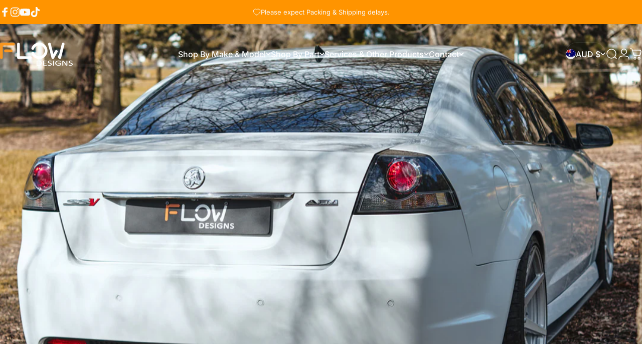

--- FILE ---
content_type: text/html; charset=utf-8
request_url: https://flowdesignsaustralia.com/collections/ve-commodore-s2-sedan
body_size: 61894
content:
<!doctype html>
<html class="no-js" lang="en" dir="ltr">
<head>

<!-- BEAE-GLOBAL-FONT --> 
  
 <!-- END BEAE-GLOBAL-FONT -->

<!-- BEAE-HEADER -->


  
  
  
  <link href="//flowdesignsaustralia.com/cdn/shop/t/10/assets/beae.base.min.css?v=145827667128827185271747018223" rel="stylesheet" type="text/css" media="all" />
  
  
      
  
      
  <script src="//flowdesignsaustralia.com/cdn/shop/t/10/assets/beae.base.min.js?v=58610396258285361061747018223" defer="defer"></script>
  <script>
    window.BEAE_HELPER = {
        routes: {
            cart_url: "/cart",
            root_url: "/"
        },
        lang: "en",
        available_lang: {"shop_locale":{"locale":"en","enabled":true,"primary":true,"published":true}}
    };
  </script><!-- END BEAE-HEADER -->
  


<script type="text/javascript">
var a = window.performance && window.performance.mark;
if (a) {
  window.performance.mark("shopsheriff.amp-snippet.start");
}
var doc = document;
var redirect = "/cart" === window.location.pathname
&& (doc.referrer.includes("ampproject.org") || doc.referrer.includes("/a/s/") )
&& !doc.location.search.includes("utm");

if(redirect) {
  var f = doc.location.search ? "&" : "?";
  window.location =
    window.location.origin
  + window.location.pathname
  + f
  + "utm_source=shopsheriff&utm_medium=amp&utm_campaign=shopsheriff&utm_content=add-to-cart";
}
if (a) {
  window.performance.mark("shopsheriff.amp-snippet.end");
}
      </script>




  <meta charset="utf-8">
  <meta http-equiv="X-UA-Compatible" content="IE=edge,chrome=1">
  <meta name="viewport" content="width=device-width,initial-scale=1">
  <meta name="theme-color" content="#ff9400">
  <link rel="canonical" href="https://flowdesignsaustralia.com/collections/ve-commodore-s2-sedan">
  <link rel="preconnect" href="https://cdn.shopify.com" crossorigin>
  <link rel="preconnect" href="https://fonts.shopifycdn.com" crossorigin>
  
  <link rel="dns-prefetch" href="https://ajax.googleapis.com">
  <link rel="dns-prefetch" href="https://maps.googleapis.com">
  <link rel="dns-prefetch" href="https://maps.gstatic.com">
  
<link rel="shortcut icon" href="//flowdesignsaustralia.com/cdn/shop/files/f-ci_60ccd636-2d15-46ad-b9e9-06f1d5fd0f42.png?crop=center&height=32&v=1747023797&width=32" type="image/png" /><title>VE Commodore S2 Sedan &ndash; Flow Designs Australia</title><meta name="description" content="The VE S2 body kit range shares the same durability and technology as our renowned WRX, Golf GTI and R and Focus RS line up which is trusted by car enthusiasts worldwide."><meta property="og:site_name" content="Flow Designs Australia">
<meta property="og:url" content="https://flowdesignsaustralia.com/collections/ve-commodore-s2-sedan">
<meta property="og:title" content="VE Commodore S2 Sedan">
<meta property="og:type" content="website">
<meta property="og:description" content="The VE S2 body kit range shares the same durability and technology as our renowned WRX, Golf GTI and R and Focus RS line up which is trusted by car enthusiasts worldwide."><meta property="og:image" content="http://flowdesignsaustralia.com/cdn/shop/collections/JPG_1920WMDSCF4181.jpg?v=1661824486">
  <meta property="og:image:secure_url" content="https://flowdesignsaustralia.com/cdn/shop/collections/JPG_1920WMDSCF4181.jpg?v=1661824486">
  <meta property="og:image:width" content="1920">
  <meta property="og:image:height" content="1280"><meta name="twitter:site" content="@">
<meta name="twitter:card" content="summary_large_image">
<meta name="twitter:title" content="VE Commodore S2 Sedan">
<meta name="twitter:description" content="The VE S2 body kit range shares the same durability and technology as our renowned WRX, Golf GTI and R and Focus RS line up which is trusted by car enthusiasts worldwide.">
<style>@font-face {
  font-family: Inter;
  font-weight: 400;
  font-style: normal;
  font-display: swap;
  src: url("//flowdesignsaustralia.com/cdn/fonts/inter/inter_n4.b2a3f24c19b4de56e8871f609e73ca7f6d2e2bb9.woff2") format("woff2"),
       url("//flowdesignsaustralia.com/cdn/fonts/inter/inter_n4.af8052d517e0c9ffac7b814872cecc27ae1fa132.woff") format("woff");
}
@font-face {
  font-family: Inter;
  font-weight: 500;
  font-style: normal;
  font-display: swap;
  src: url("//flowdesignsaustralia.com/cdn/fonts/inter/inter_n5.d7101d5e168594dd06f56f290dd759fba5431d97.woff2") format("woff2"),
       url("//flowdesignsaustralia.com/cdn/fonts/inter/inter_n5.5332a76bbd27da00474c136abb1ca3cbbf259068.woff") format("woff");
}
@font-face {
  font-family: Inter;
  font-weight: 700;
  font-style: normal;
  font-display: swap;
  src: url("//flowdesignsaustralia.com/cdn/fonts/inter/inter_n7.02711e6b374660cfc7915d1afc1c204e633421e4.woff2") format("woff2"),
       url("//flowdesignsaustralia.com/cdn/fonts/inter/inter_n7.6dab87426f6b8813070abd79972ceaf2f8d3b012.woff") format("woff");
}
@font-face {
  font-family: Inter;
  font-weight: 400;
  font-style: italic;
  font-display: swap;
  src: url("//flowdesignsaustralia.com/cdn/fonts/inter/inter_i4.feae1981dda792ab80d117249d9c7e0f1017e5b3.woff2") format("woff2"),
       url("//flowdesignsaustralia.com/cdn/fonts/inter/inter_i4.62773b7113d5e5f02c71486623cf828884c85c6e.woff") format("woff");
}
@font-face {
  font-family: Inter;
  font-weight: 700;
  font-style: italic;
  font-display: swap;
  src: url("//flowdesignsaustralia.com/cdn/fonts/inter/inter_i7.b377bcd4cc0f160622a22d638ae7e2cd9b86ea4c.woff2") format("woff2"),
       url("//flowdesignsaustralia.com/cdn/fonts/inter/inter_i7.7c69a6a34e3bb44fcf6f975857e13b9a9b25beb4.woff") format("woff");
}
:root {
    /*! General */
    --color-base-text: 23 23 23;
    --color-base-highlight: 255 148 0;
    --color-base-background: 255 255 255;
    --color-base-button: 255 148 0;
    --color-base-button-gradient: #ff9400;
    --color-base-button-text: 255 255 255;
    --color-keyboard-focus: 11 97 205;
    --color-shadow: 168 232 226;
    --color-price: 23 23 23;
    --color-sale-price: 225 29 72;
    --color-sale-tag: 225 29 72;
    --color-sale-tag-text: 255 255 255;
    --color-rating: 255 148 0;
    --color-placeholder: 242 242 242;
    --color-success-text: 77 124 15;
    --color-success-background: 247 254 231;
    --color-error-text: 190 18 60;
    --color-error-background: 255 241 242;
    --color-info-text: 180 83 9;
    --color-info-background: 255 251 235;
    
    /*! Menu and drawers */
    --color-drawer-text: 23 23 23;
    --color-drawer-background: 255 255 255;
    --color-drawer-button-background: 255 148 0;
    --color-drawer-button-gradient: #ff9400;
    --color-drawer-button-text: 255 255 255;
    --color-drawer-overlay: 255 148 0;

    /*! Product card */
    --card-radius: var(--rounded-card);
    --card-border-width: 0.0rem;
    --card-border-opacity: 0.0;
    --card-shadow-opacity: 0.1;
    --card-shadow-horizontal-offset: 0.0rem;
    --card-shadow-vertical-offset: 0.0rem;

    /*! Buttons */
    --buttons-radius: var(--rounded-button);
    --buttons-border-width: 2px;
    --buttons-border-opacity: 1.0;
    --buttons-shadow-opacity: 0.0;
    --buttons-shadow-horizontal-offset: 0px;
    --buttons-shadow-vertical-offset: 0px;

    /*! Inputs */
    --inputs-radius: var(--rounded-input);
    --inputs-border-width: 0px;
    --inputs-border-opacity: 0.65;

    /*! Spacing */
    --sp-0d5: 0.125rem;
    --sp-1: 0.25rem;
    --sp-1d5: 0.375rem;
    --sp-2: 0.5rem;
    --sp-2d5: 0.625rem;
    --sp-3: 0.75rem;
    --sp-3d5: 0.875rem;
    --sp-4: 1rem;
    --sp-4d5: 1.125rem;
    --sp-5: 1.25rem;
    --sp-5d5: 1.375rem;
    --sp-6: 1.5rem;
    --sp-6d5: 1.625rem;
    --sp-7: 1.75rem;
    --sp-7d5: 1.875rem;
    --sp-8: 2rem;
    --sp-8d5: 2.125rem;
    --sp-9: 2.25rem;
    --sp-9d5: 2.375rem;
    --sp-10: 2.5rem;
    --sp-10d5: 2.625rem;
    --sp-11: 2.75rem;
    --sp-12: 3rem;
    --sp-13: 3.25rem;
    --sp-14: 3.5rem;
    --sp-15: 3.875rem;
    --sp-16: 4rem;
    --sp-18: 4.5rem;
    --sp-20: 5rem;
    --sp-23: 5.625rem;
    --sp-24: 6rem;
    --sp-28: 7rem;
    --sp-32: 8rem;
    --sp-36: 9rem;
    --sp-40: 10rem;
    --sp-44: 11rem;
    --sp-48: 12rem;
    --sp-52: 13rem;
    --sp-56: 14rem;
    --sp-60: 15rem;
    --sp-64: 16rem;
    --sp-68: 17rem;
    --sp-72: 18rem;
    --sp-80: 20rem;
    --sp-96: 24rem;
    --sp-100: 32rem;

    /*! Font family */
    --font-heading-family: Inter, sans-serif;
    --font-heading-style: normal;
    --font-heading-weight: 700;
    --font-heading-line-height: 1;
    --font-heading-letter-spacing: -0.03em;
    

    --font-body-family: Inter, sans-serif;
    --font-body-style: normal;
    --font-body-weight: 400;
    --font-body-line-height: 1.2;
    --font-body-letter-spacing: 0.0em;

    --font-navigation-family: var(--font-body-family);
    --font-navigation-size: clamp(0.875rem, 0.748rem + 0.3174vw, 1.125rem);
    --font-navigation-weight: 500;
    

    --font-button-family: var(--font-body-family);
    --font-button-size: clamp(0.875rem, 0.8115rem + 0.1587vw, 1.0rem);
    --font-button-weight: 500;
    

    --font-product-family: var(--font-body-family);
    --font-product-size: clamp(1.0rem, 0.873rem + 0.3175vw, 1.25rem);
    --font-product-weight: 500;
    

    /*! Font size */
    --text-3xs: 0.625rem;
    --text-2xs: 0.6875rem;
    --text-xs: 0.75rem;
    --text-2sm: 0.8125rem;
    --text-sm: 0.875rem;
    --text-base: 1.0rem;
    --text-lg: 1.125rem;
    --text-xl: 1.25rem;
    --text-2xl: 1.5rem;
    --text-3xl: 1.875rem;
    --text-4xl: 2.25rem;
    --text-5xl: 3.0rem;
    --text-6xl: 3.75rem;
    --text-7xl: 4.5rem;
    --text-8xl: 6.0rem;

    /*! Layout */
    --page-width: 1900px;
    --gap-padding: clamp(var(--sp-5), 2.526vw, var(--sp-12));
    --grid-gap: clamp(40px, 20vw, 60px);
    --page-padding: var(--sp-5);
    --page-container: min(calc(100vw - var(--scrollbar-width, 0px) - var(--page-padding) * 2), var(--page-width));
    --rounded-button: 3.75rem;
    --rounded-input: 0.75rem;
    --rounded-card: clamp(var(--sp-2d5), 1.053vw, var(--sp-5));
    --rounded-block: clamp(var(--sp-2d5), 1.053vw, var(--sp-5));

    /*! Other */
    --icon-weight: 1.5px;
  }

  @media screen and (min-width: 1024px) {
    :root {
      --page-padding: var(--sp-9);
    }
  }

  @media screen and (min-width: 1280px) {
    :root {
      --gap-padding: var(--sp-12);
      --page-padding: var(--sp-12);
      --page-container: min(calc(100vw - var(--scrollbar-width, 0px) - var(--page-padding) * 2), max(var(--page-width), 1280px));
    }
  }

  @media screen and (min-width: 1536px) {
    :root {
      --page-padding: max(var(--sp-12), 50vw - var(--scrollbar-width, 0px)/2 - var(--page-width)/2);
    }
  }
</style>
  <link rel="preload" as="font" href="//flowdesignsaustralia.com/cdn/fonts/inter/inter_n4.b2a3f24c19b4de56e8871f609e73ca7f6d2e2bb9.woff2" type="font/woff2" crossorigin>
  

  <link rel="preload" as="font" href="//flowdesignsaustralia.com/cdn/fonts/inter/inter_n7.02711e6b374660cfc7915d1afc1c204e633421e4.woff2" type="font/woff2" crossorigin>
  
<link href="//flowdesignsaustralia.com/cdn/shop/t/10/assets/theme.css?v=98219149237919135301753776475" rel="stylesheet" type="text/css" media="all" /><link rel="stylesheet" href="//flowdesignsaustralia.com/cdn/shop/t/10/assets/apps.css?v=181677850728302373271746421745" media="print" fetchpriority="low" onload="this.media='all'">

  <script>window.performance && window.performance.mark && window.performance.mark('shopify.content_for_header.start');</script><meta id="shopify-digital-wallet" name="shopify-digital-wallet" content="/1998585926/digital_wallets/dialog">
<meta name="shopify-checkout-api-token" content="95b874ab4243a2735170087b7109dc6d">
<meta id="in-context-paypal-metadata" data-shop-id="1998585926" data-venmo-supported="false" data-environment="production" data-locale="en_US" data-paypal-v4="true" data-currency="AUD">
<link rel="alternate" type="application/atom+xml" title="Feed" href="/collections/ve-commodore-s2-sedan.atom" />
<link rel="next" href="/collections/ve-commodore-s2-sedan?page=2">
<link rel="alternate" type="application/json+oembed" href="https://flowdesignsaustralia.com/collections/ve-commodore-s2-sedan.oembed">
<script async="async" src="/checkouts/internal/preloads.js?locale=en-AU"></script>
<link rel="preconnect" href="https://shop.app" crossorigin="anonymous">
<script async="async" src="https://shop.app/checkouts/internal/preloads.js?locale=en-AU&shop_id=1998585926" crossorigin="anonymous"></script>
<script id="apple-pay-shop-capabilities" type="application/json">{"shopId":1998585926,"countryCode":"AU","currencyCode":"AUD","merchantCapabilities":["supports3DS"],"merchantId":"gid:\/\/shopify\/Shop\/1998585926","merchantName":"Flow Designs Australia","requiredBillingContactFields":["postalAddress","email","phone"],"requiredShippingContactFields":["postalAddress","email","phone"],"shippingType":"shipping","supportedNetworks":["visa","masterCard"],"total":{"type":"pending","label":"Flow Designs Australia","amount":"1.00"},"shopifyPaymentsEnabled":true,"supportsSubscriptions":true}</script>
<script id="shopify-features" type="application/json">{"accessToken":"95b874ab4243a2735170087b7109dc6d","betas":["rich-media-storefront-analytics"],"domain":"flowdesignsaustralia.com","predictiveSearch":true,"shopId":1998585926,"locale":"en"}</script>
<script>var Shopify = Shopify || {};
Shopify.shop = "flowdesigns.myshopify.com";
Shopify.locale = "en";
Shopify.currency = {"active":"AUD","rate":"1.0"};
Shopify.country = "AU";
Shopify.theme = {"name":"Concept","id":149976776921,"schema_name":"Concept","schema_version":"4.1.0","theme_store_id":2412,"role":"main"};
Shopify.theme.handle = "null";
Shopify.theme.style = {"id":null,"handle":null};
Shopify.cdnHost = "flowdesignsaustralia.com/cdn";
Shopify.routes = Shopify.routes || {};
Shopify.routes.root = "/";</script>
<script type="module">!function(o){(o.Shopify=o.Shopify||{}).modules=!0}(window);</script>
<script>!function(o){function n(){var o=[];function n(){o.push(Array.prototype.slice.apply(arguments))}return n.q=o,n}var t=o.Shopify=o.Shopify||{};t.loadFeatures=n(),t.autoloadFeatures=n()}(window);</script>
<script>
  window.ShopifyPay = window.ShopifyPay || {};
  window.ShopifyPay.apiHost = "shop.app\/pay";
  window.ShopifyPay.redirectState = null;
</script>
<script id="shop-js-analytics" type="application/json">{"pageType":"collection"}</script>
<script defer="defer" async type="module" src="//flowdesignsaustralia.com/cdn/shopifycloud/shop-js/modules/v2/client.init-shop-cart-sync_BT-GjEfc.en.esm.js"></script>
<script defer="defer" async type="module" src="//flowdesignsaustralia.com/cdn/shopifycloud/shop-js/modules/v2/chunk.common_D58fp_Oc.esm.js"></script>
<script defer="defer" async type="module" src="//flowdesignsaustralia.com/cdn/shopifycloud/shop-js/modules/v2/chunk.modal_xMitdFEc.esm.js"></script>
<script type="module">
  await import("//flowdesignsaustralia.com/cdn/shopifycloud/shop-js/modules/v2/client.init-shop-cart-sync_BT-GjEfc.en.esm.js");
await import("//flowdesignsaustralia.com/cdn/shopifycloud/shop-js/modules/v2/chunk.common_D58fp_Oc.esm.js");
await import("//flowdesignsaustralia.com/cdn/shopifycloud/shop-js/modules/v2/chunk.modal_xMitdFEc.esm.js");

  window.Shopify.SignInWithShop?.initShopCartSync?.({"fedCMEnabled":true,"windoidEnabled":true});

</script>
<script>
  window.Shopify = window.Shopify || {};
  if (!window.Shopify.featureAssets) window.Shopify.featureAssets = {};
  window.Shopify.featureAssets['shop-js'] = {"shop-cart-sync":["modules/v2/client.shop-cart-sync_DZOKe7Ll.en.esm.js","modules/v2/chunk.common_D58fp_Oc.esm.js","modules/v2/chunk.modal_xMitdFEc.esm.js"],"init-fed-cm":["modules/v2/client.init-fed-cm_B6oLuCjv.en.esm.js","modules/v2/chunk.common_D58fp_Oc.esm.js","modules/v2/chunk.modal_xMitdFEc.esm.js"],"shop-cash-offers":["modules/v2/client.shop-cash-offers_D2sdYoxE.en.esm.js","modules/v2/chunk.common_D58fp_Oc.esm.js","modules/v2/chunk.modal_xMitdFEc.esm.js"],"shop-login-button":["modules/v2/client.shop-login-button_QeVjl5Y3.en.esm.js","modules/v2/chunk.common_D58fp_Oc.esm.js","modules/v2/chunk.modal_xMitdFEc.esm.js"],"pay-button":["modules/v2/client.pay-button_DXTOsIq6.en.esm.js","modules/v2/chunk.common_D58fp_Oc.esm.js","modules/v2/chunk.modal_xMitdFEc.esm.js"],"shop-button":["modules/v2/client.shop-button_DQZHx9pm.en.esm.js","modules/v2/chunk.common_D58fp_Oc.esm.js","modules/v2/chunk.modal_xMitdFEc.esm.js"],"avatar":["modules/v2/client.avatar_BTnouDA3.en.esm.js"],"init-windoid":["modules/v2/client.init-windoid_CR1B-cfM.en.esm.js","modules/v2/chunk.common_D58fp_Oc.esm.js","modules/v2/chunk.modal_xMitdFEc.esm.js"],"init-shop-for-new-customer-accounts":["modules/v2/client.init-shop-for-new-customer-accounts_C_vY_xzh.en.esm.js","modules/v2/client.shop-login-button_QeVjl5Y3.en.esm.js","modules/v2/chunk.common_D58fp_Oc.esm.js","modules/v2/chunk.modal_xMitdFEc.esm.js"],"init-shop-email-lookup-coordinator":["modules/v2/client.init-shop-email-lookup-coordinator_BI7n9ZSv.en.esm.js","modules/v2/chunk.common_D58fp_Oc.esm.js","modules/v2/chunk.modal_xMitdFEc.esm.js"],"init-shop-cart-sync":["modules/v2/client.init-shop-cart-sync_BT-GjEfc.en.esm.js","modules/v2/chunk.common_D58fp_Oc.esm.js","modules/v2/chunk.modal_xMitdFEc.esm.js"],"shop-toast-manager":["modules/v2/client.shop-toast-manager_DiYdP3xc.en.esm.js","modules/v2/chunk.common_D58fp_Oc.esm.js","modules/v2/chunk.modal_xMitdFEc.esm.js"],"init-customer-accounts":["modules/v2/client.init-customer-accounts_D9ZNqS-Q.en.esm.js","modules/v2/client.shop-login-button_QeVjl5Y3.en.esm.js","modules/v2/chunk.common_D58fp_Oc.esm.js","modules/v2/chunk.modal_xMitdFEc.esm.js"],"init-customer-accounts-sign-up":["modules/v2/client.init-customer-accounts-sign-up_iGw4briv.en.esm.js","modules/v2/client.shop-login-button_QeVjl5Y3.en.esm.js","modules/v2/chunk.common_D58fp_Oc.esm.js","modules/v2/chunk.modal_xMitdFEc.esm.js"],"shop-follow-button":["modules/v2/client.shop-follow-button_CqMgW2wH.en.esm.js","modules/v2/chunk.common_D58fp_Oc.esm.js","modules/v2/chunk.modal_xMitdFEc.esm.js"],"checkout-modal":["modules/v2/client.checkout-modal_xHeaAweL.en.esm.js","modules/v2/chunk.common_D58fp_Oc.esm.js","modules/v2/chunk.modal_xMitdFEc.esm.js"],"shop-login":["modules/v2/client.shop-login_D91U-Q7h.en.esm.js","modules/v2/chunk.common_D58fp_Oc.esm.js","modules/v2/chunk.modal_xMitdFEc.esm.js"],"lead-capture":["modules/v2/client.lead-capture_BJmE1dJe.en.esm.js","modules/v2/chunk.common_D58fp_Oc.esm.js","modules/v2/chunk.modal_xMitdFEc.esm.js"],"payment-terms":["modules/v2/client.payment-terms_Ci9AEqFq.en.esm.js","modules/v2/chunk.common_D58fp_Oc.esm.js","modules/v2/chunk.modal_xMitdFEc.esm.js"]};
</script>
<script>(function() {
  var isLoaded = false;
  function asyncLoad() {
    if (isLoaded) return;
    isLoaded = true;
    var urls = ["https:\/\/cdn.shopify.com\/s\/files\/1\/0184\/4255\/1360\/files\/quicklink.min.js?v=1593142354\u0026shop=flowdesigns.myshopify.com","https:\/\/cdn.shopify.com\/s\/files\/1\/0019\/9858\/5926\/t\/3\/assets\/globo.formbuilder.init.js?v=1605762059\u0026shop=flowdesigns.myshopify.com","\/\/cdn.shopify.com\/proxy\/07d148b0dc6a8999198c2115d606aa9d44906abf2cac55381e543996e1cb01e9\/flowdesigns.activehosted.com\/js\/site-tracking.php?shop=flowdesigns.myshopify.com\u0026sp-cache-control=cHVibGljLCBtYXgtYWdlPTkwMA","\/\/cdn.shopify.com\/proxy\/07d148b0dc6a8999198c2115d606aa9d44906abf2cac55381e543996e1cb01e9\/flowdesigns.activehosted.com\/js\/site-tracking.php?shop=flowdesigns.myshopify.com\u0026sp-cache-control=cHVibGljLCBtYXgtYWdlPTkwMA","\/\/cdn.shopify.com\/proxy\/07d148b0dc6a8999198c2115d606aa9d44906abf2cac55381e543996e1cb01e9\/flowdesigns.activehosted.com\/js\/site-tracking.php?shop=flowdesigns.myshopify.com\u0026sp-cache-control=cHVibGljLCBtYXgtYWdlPTkwMA"];
    for (var i = 0; i < urls.length; i++) {
      var s = document.createElement('script');
      s.type = 'text/javascript';
      s.async = true;
      s.src = urls[i];
      var x = document.getElementsByTagName('script')[0];
      x.parentNode.insertBefore(s, x);
    }
  };
  if(window.attachEvent) {
    window.attachEvent('onload', asyncLoad);
  } else {
    window.addEventListener('load', asyncLoad, false);
  }
})();</script>
<script id="__st">var __st={"a":1998585926,"offset":39600,"reqid":"3c25b0f2-42f8-48a6-acf3-5ebdd5ab2f45-1769251554","pageurl":"flowdesignsaustralia.com\/collections\/ve-commodore-s2-sedan","u":"f2e033d653a2","p":"collection","rtyp":"collection","rid":404791492825};</script>
<script>window.ShopifyPaypalV4VisibilityTracking = true;</script>
<script id="captcha-bootstrap">!function(){'use strict';const t='contact',e='account',n='new_comment',o=[[t,t],['blogs',n],['comments',n],[t,'customer']],c=[[e,'customer_login'],[e,'guest_login'],[e,'recover_customer_password'],[e,'create_customer']],r=t=>t.map((([t,e])=>`form[action*='/${t}']:not([data-nocaptcha='true']) input[name='form_type'][value='${e}']`)).join(','),a=t=>()=>t?[...document.querySelectorAll(t)].map((t=>t.form)):[];function s(){const t=[...o],e=r(t);return a(e)}const i='password',u='form_key',d=['recaptcha-v3-token','g-recaptcha-response','h-captcha-response',i],f=()=>{try{return window.sessionStorage}catch{return}},m='__shopify_v',_=t=>t.elements[u];function p(t,e,n=!1){try{const o=window.sessionStorage,c=JSON.parse(o.getItem(e)),{data:r}=function(t){const{data:e,action:n}=t;return t[m]||n?{data:e,action:n}:{data:t,action:n}}(c);for(const[e,n]of Object.entries(r))t.elements[e]&&(t.elements[e].value=n);n&&o.removeItem(e)}catch(o){console.error('form repopulation failed',{error:o})}}const l='form_type',E='cptcha';function T(t){t.dataset[E]=!0}const w=window,h=w.document,L='Shopify',v='ce_forms',y='captcha';let A=!1;((t,e)=>{const n=(g='f06e6c50-85a8-45c8-87d0-21a2b65856fe',I='https://cdn.shopify.com/shopifycloud/storefront-forms-hcaptcha/ce_storefront_forms_captcha_hcaptcha.v1.5.2.iife.js',D={infoText:'Protected by hCaptcha',privacyText:'Privacy',termsText:'Terms'},(t,e,n)=>{const o=w[L][v],c=o.bindForm;if(c)return c(t,g,e,D).then(n);var r;o.q.push([[t,g,e,D],n]),r=I,A||(h.body.append(Object.assign(h.createElement('script'),{id:'captcha-provider',async:!0,src:r})),A=!0)});var g,I,D;w[L]=w[L]||{},w[L][v]=w[L][v]||{},w[L][v].q=[],w[L][y]=w[L][y]||{},w[L][y].protect=function(t,e){n(t,void 0,e),T(t)},Object.freeze(w[L][y]),function(t,e,n,w,h,L){const[v,y,A,g]=function(t,e,n){const i=e?o:[],u=t?c:[],d=[...i,...u],f=r(d),m=r(i),_=r(d.filter((([t,e])=>n.includes(e))));return[a(f),a(m),a(_),s()]}(w,h,L),I=t=>{const e=t.target;return e instanceof HTMLFormElement?e:e&&e.form},D=t=>v().includes(t);t.addEventListener('submit',(t=>{const e=I(t);if(!e)return;const n=D(e)&&!e.dataset.hcaptchaBound&&!e.dataset.recaptchaBound,o=_(e),c=g().includes(e)&&(!o||!o.value);(n||c)&&t.preventDefault(),c&&!n&&(function(t){try{if(!f())return;!function(t){const e=f();if(!e)return;const n=_(t);if(!n)return;const o=n.value;o&&e.removeItem(o)}(t);const e=Array.from(Array(32),(()=>Math.random().toString(36)[2])).join('');!function(t,e){_(t)||t.append(Object.assign(document.createElement('input'),{type:'hidden',name:u})),t.elements[u].value=e}(t,e),function(t,e){const n=f();if(!n)return;const o=[...t.querySelectorAll(`input[type='${i}']`)].map((({name:t})=>t)),c=[...d,...o],r={};for(const[a,s]of new FormData(t).entries())c.includes(a)||(r[a]=s);n.setItem(e,JSON.stringify({[m]:1,action:t.action,data:r}))}(t,e)}catch(e){console.error('failed to persist form',e)}}(e),e.submit())}));const S=(t,e)=>{t&&!t.dataset[E]&&(n(t,e.some((e=>e===t))),T(t))};for(const o of['focusin','change'])t.addEventListener(o,(t=>{const e=I(t);D(e)&&S(e,y())}));const B=e.get('form_key'),M=e.get(l),P=B&&M;t.addEventListener('DOMContentLoaded',(()=>{const t=y();if(P)for(const e of t)e.elements[l].value===M&&p(e,B);[...new Set([...A(),...v().filter((t=>'true'===t.dataset.shopifyCaptcha))])].forEach((e=>S(e,t)))}))}(h,new URLSearchParams(w.location.search),n,t,e,['guest_login'])})(!0,!0)}();</script>
<script integrity="sha256-4kQ18oKyAcykRKYeNunJcIwy7WH5gtpwJnB7kiuLZ1E=" data-source-attribution="shopify.loadfeatures" defer="defer" src="//flowdesignsaustralia.com/cdn/shopifycloud/storefront/assets/storefront/load_feature-a0a9edcb.js" crossorigin="anonymous"></script>
<script crossorigin="anonymous" defer="defer" src="//flowdesignsaustralia.com/cdn/shopifycloud/storefront/assets/shopify_pay/storefront-65b4c6d7.js?v=20250812"></script>
<script data-source-attribution="shopify.dynamic_checkout.dynamic.init">var Shopify=Shopify||{};Shopify.PaymentButton=Shopify.PaymentButton||{isStorefrontPortableWallets:!0,init:function(){window.Shopify.PaymentButton.init=function(){};var t=document.createElement("script");t.src="https://flowdesignsaustralia.com/cdn/shopifycloud/portable-wallets/latest/portable-wallets.en.js",t.type="module",document.head.appendChild(t)}};
</script>
<script data-source-attribution="shopify.dynamic_checkout.buyer_consent">
  function portableWalletsHideBuyerConsent(e){var t=document.getElementById("shopify-buyer-consent"),n=document.getElementById("shopify-subscription-policy-button");t&&n&&(t.classList.add("hidden"),t.setAttribute("aria-hidden","true"),n.removeEventListener("click",e))}function portableWalletsShowBuyerConsent(e){var t=document.getElementById("shopify-buyer-consent"),n=document.getElementById("shopify-subscription-policy-button");t&&n&&(t.classList.remove("hidden"),t.removeAttribute("aria-hidden"),n.addEventListener("click",e))}window.Shopify?.PaymentButton&&(window.Shopify.PaymentButton.hideBuyerConsent=portableWalletsHideBuyerConsent,window.Shopify.PaymentButton.showBuyerConsent=portableWalletsShowBuyerConsent);
</script>
<script data-source-attribution="shopify.dynamic_checkout.cart.bootstrap">document.addEventListener("DOMContentLoaded",(function(){function t(){return document.querySelector("shopify-accelerated-checkout-cart, shopify-accelerated-checkout")}if(t())Shopify.PaymentButton.init();else{new MutationObserver((function(e,n){t()&&(Shopify.PaymentButton.init(),n.disconnect())})).observe(document.body,{childList:!0,subtree:!0})}}));
</script>
<link id="shopify-accelerated-checkout-styles" rel="stylesheet" media="screen" href="https://flowdesignsaustralia.com/cdn/shopifycloud/portable-wallets/latest/accelerated-checkout-backwards-compat.css" crossorigin="anonymous">
<style id="shopify-accelerated-checkout-cart">
        #shopify-buyer-consent {
  margin-top: 1em;
  display: inline-block;
  width: 100%;
}

#shopify-buyer-consent.hidden {
  display: none;
}

#shopify-subscription-policy-button {
  background: none;
  border: none;
  padding: 0;
  text-decoration: underline;
  font-size: inherit;
  cursor: pointer;
}

#shopify-subscription-policy-button::before {
  box-shadow: none;
}

      </style>

<script>window.performance && window.performance.mark && window.performance.mark('shopify.content_for_header.end');</script>

  <script src="//flowdesignsaustralia.com/cdn/shop/t/10/assets/vendor.js?v=83836565987576270061746421745" defer="defer"></script>
  <script src="//flowdesignsaustralia.com/cdn/shop/t/10/assets/theme.js?v=1550119100664229141746421745" defer="defer"></script><script>
  document.documentElement.classList.replace('no-js', 'js');

  window.theme = window.theme || {};
  theme.routes = {
    shop_url: 'https://flowdesignsaustralia.com',
    root_url: '/',
    cart_url: '/cart',
    cart_add_url: '/cart/add',
    cart_change_url: '/cart/change',
    cart_update_url: '/cart/update',
    search_url: '/search',
    predictive_search_url: '/search/suggest'
  };

  theme.variantStrings = {
    preOrder: "Pre-order",
    addToCart: "Add to cart",
    soldOut: "Sold Out",
    unavailable: "Unavailable",
    addToBundle: "Add to bundle",
    backInStock: "Notify me when it’s available"
  };

  theme.shippingCalculatorStrings = {
    error: "One or more errors occurred while retrieving the shipping rates:",
    notFound: "Sorry, we do not ship to your address.",
    oneResult: "There is one shipping rate for your address:",
    multipleResults: "There are multiple shipping rates for your address:"
  };

  theme.recipientFormStrings = {
    expanded: "Gift card recipient form expanded",
    collapsed: "Gift card recipient form collapsed"
  };

  theme.quickOrderListStrings = {
    itemsAdded: "[quantity] items added",
    itemAdded: "[quantity] item added",
    itemsRemoved: "[quantity] items removed",
    itemRemoved: "[quantity] item removed",
    viewCart: "View cart",
    each: "[money]\/ea",
    minError: "This item has a minimum of [min]",
    maxError: "This item has a maximum of [max]",
    stepError: "You can only add this item in increments of [step]"
  };

  theme.cartStrings = {
    error: `There was an error while updating your cart. Please try again.`,
    quantityError: `You can only add [quantity] of this item to your cart.`,
  };

  theme.dateStrings = {
    d: "d",
    day: "Day",
    days: "Days",
    h: "h",
    hour: "Hour",
    hours: "Hours",
    m: "m",
    minute: "Min",
    minutes: "Mins",
    s: "s",
    second: "Sec",
    seconds: "Secs"
  };theme.strings = {
    recentlyViewedEmpty: "Your recently viewed is empty.",
    close: "Close",
    next: "Next",
    previous: "Previous",
    qrImageAlt: "QR code — scan to redeem gift card"
  };

  theme.settings = {
    moneyFormat: "\u003cspan class=money\u003e${{amount}}\u003c\/span\u003e",
    moneyWithCurrencyFormat: "\u003cspan class=money\u003e${{amount}} AUD\u003c\/span\u003e",
    currencyCodeEnabled: true,
    externalLinksNewTab: false,
    cartType: "drawer",
    isCartTemplate: false,
    pswpModule: "\/\/flowdesignsaustralia.com\/cdn\/shop\/t\/10\/assets\/photoswipe.min.js?v=41760041872977459911746421745",
    themeName: 'Concept',
    themeVersion: '4.1.0',
    agencyId: ''
  };</script>

            
                
            
<!-- BEGIN app block: shopify://apps/klaviyo-email-marketing-sms/blocks/klaviyo-onsite-embed/2632fe16-c075-4321-a88b-50b567f42507 -->












  <script async src="https://static.klaviyo.com/onsite/js/ThCr47/klaviyo.js?company_id=ThCr47"></script>
  <script>!function(){if(!window.klaviyo){window._klOnsite=window._klOnsite||[];try{window.klaviyo=new Proxy({},{get:function(n,i){return"push"===i?function(){var n;(n=window._klOnsite).push.apply(n,arguments)}:function(){for(var n=arguments.length,o=new Array(n),w=0;w<n;w++)o[w]=arguments[w];var t="function"==typeof o[o.length-1]?o.pop():void 0,e=new Promise((function(n){window._klOnsite.push([i].concat(o,[function(i){t&&t(i),n(i)}]))}));return e}}})}catch(n){window.klaviyo=window.klaviyo||[],window.klaviyo.push=function(){var n;(n=window._klOnsite).push.apply(n,arguments)}}}}();</script>

  




  <script>
    window.klaviyoReviewsProductDesignMode = false
  </script>







<!-- END app block --><!-- BEGIN app block: shopify://apps/judge-me-reviews/blocks/judgeme_core/61ccd3b1-a9f2-4160-9fe9-4fec8413e5d8 --><!-- Start of Judge.me Core -->






<link rel="dns-prefetch" href="https://cdnwidget.judge.me">
<link rel="dns-prefetch" href="https://cdn.judge.me">
<link rel="dns-prefetch" href="https://cdn1.judge.me">
<link rel="dns-prefetch" href="https://api.judge.me">

<script data-cfasync='false' class='jdgm-settings-script'>window.jdgmSettings={"pagination":5,"disable_web_reviews":false,"badge_no_review_text":"No reviews","badge_n_reviews_text":"{{ n }} review/reviews","badge_star_color":"#f7941d","hide_badge_preview_if_no_reviews":true,"badge_hide_text":false,"enforce_center_preview_badge":false,"widget_title":"Customer Reviews","widget_open_form_text":"Write a review","widget_close_form_text":"Cancel review","widget_refresh_page_text":"Refresh page","widget_summary_text":"Based on {{ number_of_reviews }} review/reviews","widget_no_review_text":"Be the first to write a review","widget_name_field_text":"Display name","widget_verified_name_field_text":"Verified Name (public)","widget_name_placeholder_text":"Display name","widget_required_field_error_text":"This field is required.","widget_email_field_text":"Email address","widget_verified_email_field_text":"Verified Email (private, can not be edited)","widget_email_placeholder_text":"Your email address","widget_email_field_error_text":"Please enter a valid email address.","widget_rating_field_text":"Rating","widget_review_title_field_text":"Review Title","widget_review_title_placeholder_text":"Give your review a title","widget_review_body_field_text":"Review content","widget_review_body_placeholder_text":"Start writing here...","widget_pictures_field_text":"Picture/Video (optional)","widget_submit_review_text":"Submit Review","widget_submit_verified_review_text":"Submit Verified Review","widget_submit_success_msg_with_auto_publish":"Thank you! Please refresh the page in a few moments to see your review. You can remove or edit your review by logging into \u003ca href='https://judge.me/login' target='_blank' rel='nofollow noopener'\u003eJudge.me\u003c/a\u003e","widget_submit_success_msg_no_auto_publish":"Thank you! Your review will be published as soon as it is approved by the shop admin. You can remove or edit your review by logging into \u003ca href='https://judge.me/login' target='_blank' rel='nofollow noopener'\u003eJudge.me\u003c/a\u003e","widget_show_default_reviews_out_of_total_text":"Showing {{ n_reviews_shown }} out of {{ n_reviews }} reviews.","widget_show_all_link_text":"Show all","widget_show_less_link_text":"Show less","widget_author_said_text":"{{ reviewer_name }} said:","widget_days_text":"{{ n }} days ago","widget_weeks_text":"{{ n }} week/weeks ago","widget_months_text":"{{ n }} month/months ago","widget_years_text":"{{ n }} year/years ago","widget_yesterday_text":"Yesterday","widget_today_text":"Today","widget_replied_text":"\u003e\u003e {{ shop_name }} replied:","widget_read_more_text":"Read more","widget_reviewer_name_as_initial":"","widget_rating_filter_color":"#fbcd0a","widget_rating_filter_see_all_text":"See all reviews","widget_sorting_most_recent_text":"Most Recent","widget_sorting_highest_rating_text":"Highest Rating","widget_sorting_lowest_rating_text":"Lowest Rating","widget_sorting_with_pictures_text":"Only Pictures","widget_sorting_most_helpful_text":"Most Helpful","widget_open_question_form_text":"Ask a question","widget_reviews_subtab_text":"Reviews","widget_questions_subtab_text":"Questions","widget_question_label_text":"Question","widget_answer_label_text":"Answer","widget_question_placeholder_text":"Write your question here","widget_submit_question_text":"Submit Question","widget_question_submit_success_text":"Thank you for your question! We will notify you once it gets answered.","widget_star_color":"#f7941d","verified_badge_text":"Verified","verified_badge_bg_color":"","verified_badge_text_color":"","verified_badge_placement":"left-of-reviewer-name","widget_review_max_height":"","widget_hide_border":false,"widget_social_share":false,"widget_thumb":false,"widget_review_location_show":false,"widget_location_format":"","all_reviews_include_out_of_store_products":true,"all_reviews_out_of_store_text":"(out of store)","all_reviews_pagination":100,"all_reviews_product_name_prefix_text":"about","enable_review_pictures":false,"enable_question_anwser":false,"widget_theme":"default","review_date_format":"dd/mm/yyyy","default_sort_method":"most-recent","widget_product_reviews_subtab_text":"Product Reviews","widget_shop_reviews_subtab_text":"Shop Reviews","widget_other_products_reviews_text":"Reviews for other products","widget_store_reviews_subtab_text":"Store reviews","widget_no_store_reviews_text":"This store hasn't received any reviews yet","widget_web_restriction_product_reviews_text":"This product hasn't received any reviews yet","widget_no_items_text":"No items found","widget_show_more_text":"Show more","widget_write_a_store_review_text":"Write a Store Review","widget_other_languages_heading":"Reviews in Other Languages","widget_translate_review_text":"Translate review to {{ language }}","widget_translating_review_text":"Translating...","widget_show_original_translation_text":"Show original ({{ language }})","widget_translate_review_failed_text":"Review couldn't be translated.","widget_translate_review_retry_text":"Retry","widget_translate_review_try_again_later_text":"Try again later","show_product_url_for_grouped_product":false,"widget_sorting_pictures_first_text":"Pictures First","show_pictures_on_all_rev_page_mobile":false,"show_pictures_on_all_rev_page_desktop":false,"floating_tab_hide_mobile_install_preference":false,"floating_tab_button_name":"★ Reviews","floating_tab_title":"Let customers speak for us","floating_tab_button_color":"","floating_tab_button_background_color":"","floating_tab_url":"","floating_tab_url_enabled":false,"floating_tab_tab_style":"text","all_reviews_text_badge_text":"Customers rate us {{ shop.metafields.judgeme.all_reviews_rating | round: 1 }}/5 based on {{ shop.metafields.judgeme.all_reviews_count }} reviews.","all_reviews_text_badge_text_branded_style":"{{ shop.metafields.judgeme.all_reviews_rating | round: 1 }} out of 5 stars based on {{ shop.metafields.judgeme.all_reviews_count }} reviews","is_all_reviews_text_badge_a_link":false,"show_stars_for_all_reviews_text_badge":false,"all_reviews_text_badge_url":"","all_reviews_text_style":"text","all_reviews_text_color_style":"judgeme_brand_color","all_reviews_text_color":"#108474","all_reviews_text_show_jm_brand":true,"featured_carousel_show_header":false,"featured_carousel_title":"Our Customer Reviews","testimonials_carousel_title":"Customers are saying","videos_carousel_title":"Real customer stories","cards_carousel_title":"Customers are saying","featured_carousel_count_text":"from {{ n }} reviews","featured_carousel_add_link_to_all_reviews_page":false,"featured_carousel_url":"","featured_carousel_show_images":false,"featured_carousel_autoslide_interval":5,"featured_carousel_arrows_on_the_sides":true,"featured_carousel_height":260,"featured_carousel_width":90,"featured_carousel_image_size":80,"featured_carousel_image_height":250,"featured_carousel_arrow_color":"#f7941d","verified_count_badge_style":"vintage","verified_count_badge_orientation":"horizontal","verified_count_badge_color_style":"judgeme_brand_color","verified_count_badge_color":"#108474","is_verified_count_badge_a_link":false,"verified_count_badge_url":"","verified_count_badge_show_jm_brand":true,"widget_rating_preset_default":5,"widget_first_sub_tab":"product-reviews","widget_show_histogram":true,"widget_histogram_use_custom_color":false,"widget_pagination_use_custom_color":false,"widget_star_use_custom_color":true,"widget_verified_badge_use_custom_color":false,"widget_write_review_use_custom_color":false,"picture_reminder_submit_button":"Upload Pictures","enable_review_videos":false,"mute_video_by_default":false,"widget_sorting_videos_first_text":"Videos First","widget_review_pending_text":"Pending","featured_carousel_items_for_large_screen":3,"social_share_options_order":"Facebook,Twitter","remove_microdata_snippet":true,"disable_json_ld":false,"enable_json_ld_products":false,"preview_badge_show_question_text":false,"preview_badge_no_question_text":"No questions","preview_badge_n_question_text":"{{ number_of_questions }} question/questions","qa_badge_show_icon":false,"qa_badge_position":"same-row","remove_judgeme_branding":true,"widget_add_search_bar":false,"widget_search_bar_placeholder":"Search","widget_sorting_verified_only_text":"Verified only","featured_carousel_theme":"aligned","featured_carousel_show_rating":true,"featured_carousel_show_title":true,"featured_carousel_show_body":true,"featured_carousel_show_date":false,"featured_carousel_show_reviewer":true,"featured_carousel_show_product":false,"featured_carousel_header_background_color":"#f7941d","featured_carousel_header_text_color":"#ffffff","featured_carousel_name_product_separator":"reviewed","featured_carousel_full_star_background":"#f7941d","featured_carousel_empty_star_background":"#ffffff","featured_carousel_vertical_theme_background":"#ffffff","featured_carousel_verified_badge_enable":false,"featured_carousel_verified_badge_color":"#108474","featured_carousel_border_style":"round","featured_carousel_review_line_length_limit":3,"featured_carousel_more_reviews_button_text":"Read more reviews","featured_carousel_view_product_button_text":"View product","all_reviews_page_load_reviews_on":"scroll","all_reviews_page_load_more_text":"Load More Reviews","disable_fb_tab_reviews":false,"enable_ajax_cdn_cache":false,"widget_public_name_text":"displayed publicly like","default_reviewer_name":"John Smith","default_reviewer_name_has_non_latin":true,"widget_reviewer_anonymous":"Anonymous","medals_widget_title":"Judge.me Review Medals","medals_widget_background_color":"#f9fafb","medals_widget_position":"footer_all_pages","medals_widget_border_color":"#f9fafb","medals_widget_verified_text_position":"left","medals_widget_use_monochromatic_version":false,"medals_widget_elements_color":"#108474","show_reviewer_avatar":true,"widget_invalid_yt_video_url_error_text":"Not a YouTube video URL","widget_max_length_field_error_text":"Please enter no more than {0} characters.","widget_show_country_flag":false,"widget_show_collected_via_shop_app":true,"widget_verified_by_shop_badge_style":"light","widget_verified_by_shop_text":"Verified by Shop","widget_show_photo_gallery":false,"widget_load_with_code_splitting":true,"widget_ugc_install_preference":false,"widget_ugc_title":"Made by us, Shared by you","widget_ugc_subtitle":"Tag us to see your picture featured in our page","widget_ugc_arrows_color":"#ffffff","widget_ugc_primary_button_text":"Buy Now","widget_ugc_primary_button_background_color":"#108474","widget_ugc_primary_button_text_color":"#ffffff","widget_ugc_primary_button_border_width":"0","widget_ugc_primary_button_border_style":"none","widget_ugc_primary_button_border_color":"#108474","widget_ugc_primary_button_border_radius":"25","widget_ugc_secondary_button_text":"Load More","widget_ugc_secondary_button_background_color":"#ffffff","widget_ugc_secondary_button_text_color":"#108474","widget_ugc_secondary_button_border_width":"2","widget_ugc_secondary_button_border_style":"solid","widget_ugc_secondary_button_border_color":"#108474","widget_ugc_secondary_button_border_radius":"25","widget_ugc_reviews_button_text":"View Reviews","widget_ugc_reviews_button_background_color":"#ffffff","widget_ugc_reviews_button_text_color":"#108474","widget_ugc_reviews_button_border_width":"2","widget_ugc_reviews_button_border_style":"solid","widget_ugc_reviews_button_border_color":"#108474","widget_ugc_reviews_button_border_radius":"25","widget_ugc_reviews_button_link_to":"judgeme-reviews-page","widget_ugc_show_post_date":true,"widget_ugc_max_width":"800","widget_rating_metafield_value_type":true,"widget_primary_color":"#FF9900","widget_enable_secondary_color":false,"widget_secondary_color":"#edf5f5","widget_summary_average_rating_text":"{{ average_rating }} out of 5","widget_media_grid_title":"Customer photos \u0026 videos","widget_media_grid_see_more_text":"See more","widget_round_style":false,"widget_show_product_medals":true,"widget_verified_by_judgeme_text":"Verified by Judge.me","widget_show_store_medals":true,"widget_verified_by_judgeme_text_in_store_medals":"Verified by Judge.me","widget_media_field_exceed_quantity_message":"Sorry, we can only accept {{ max_media }} for one review.","widget_media_field_exceed_limit_message":"{{ file_name }} is too large, please select a {{ media_type }} less than {{ size_limit }}MB.","widget_review_submitted_text":"Review Submitted!","widget_question_submitted_text":"Question Submitted!","widget_close_form_text_question":"Cancel","widget_write_your_answer_here_text":"Write your answer here","widget_enabled_branded_link":true,"widget_show_collected_by_judgeme":false,"widget_reviewer_name_color":"","widget_write_review_text_color":"","widget_write_review_bg_color":"","widget_collected_by_judgeme_text":"collected by Judge.me","widget_pagination_type":"standard","widget_load_more_text":"Load More","widget_load_more_color":"#108474","widget_full_review_text":"Full Review","widget_read_more_reviews_text":"Read More Reviews","widget_read_questions_text":"Read Questions","widget_questions_and_answers_text":"Questions \u0026 Answers","widget_verified_by_text":"Verified by","widget_verified_text":"Verified","widget_number_of_reviews_text":"{{ number_of_reviews }} reviews","widget_back_button_text":"Back","widget_next_button_text":"Next","widget_custom_forms_filter_button":"Filters","custom_forms_style":"vertical","widget_show_review_information":false,"how_reviews_are_collected":"How reviews are collected?","widget_show_review_keywords":false,"widget_gdpr_statement":"How we use your data: We'll only contact you about the review you left, and only if necessary. By submitting your review, you agree to Judge.me's \u003ca href='https://judge.me/terms' target='_blank' rel='nofollow noopener'\u003eterms\u003c/a\u003e, \u003ca href='https://judge.me/privacy' target='_blank' rel='nofollow noopener'\u003eprivacy\u003c/a\u003e and \u003ca href='https://judge.me/content-policy' target='_blank' rel='nofollow noopener'\u003econtent\u003c/a\u003e policies.","widget_multilingual_sorting_enabled":false,"widget_translate_review_content_enabled":false,"widget_translate_review_content_method":"manual","popup_widget_review_selection":"automatically_with_pictures","popup_widget_round_border_style":true,"popup_widget_show_title":true,"popup_widget_show_body":true,"popup_widget_show_reviewer":false,"popup_widget_show_product":true,"popup_widget_show_pictures":true,"popup_widget_use_review_picture":true,"popup_widget_show_on_home_page":true,"popup_widget_show_on_product_page":true,"popup_widget_show_on_collection_page":true,"popup_widget_show_on_cart_page":true,"popup_widget_position":"bottom_left","popup_widget_first_review_delay":5,"popup_widget_duration":7,"popup_widget_interval":10,"popup_widget_review_count":2,"popup_widget_hide_on_mobile":true,"review_snippet_widget_round_border_style":true,"review_snippet_widget_card_color":"#FFFFFF","review_snippet_widget_slider_arrows_background_color":"#FFFFFF","review_snippet_widget_slider_arrows_color":"#000000","review_snippet_widget_star_color":"#FF9400","show_product_variant":false,"all_reviews_product_variant_label_text":"Variant: ","widget_show_verified_branding":true,"widget_ai_summary_title":"Customers say","widget_ai_summary_disclaimer":"AI-powered review summary based on recent customer reviews","widget_show_ai_summary":false,"widget_show_ai_summary_bg":false,"widget_show_review_title_input":true,"redirect_reviewers_invited_via_email":"review_widget","request_store_review_after_product_review":false,"request_review_other_products_in_order":false,"review_form_color_scheme":"default","review_form_corner_style":"square","review_form_star_color":{},"review_form_text_color":"#333333","review_form_background_color":"#ffffff","review_form_field_background_color":"#fafafa","review_form_button_color":{},"review_form_button_text_color":"#ffffff","review_form_modal_overlay_color":"#000000","review_content_screen_title_text":"How would you rate this product?","review_content_introduction_text":"We would love it if you would share a bit about your experience.","store_review_form_title_text":"How would you rate this store?","store_review_form_introduction_text":"We would love it if you would share a bit about your experience.","show_review_guidance_text":true,"one_star_review_guidance_text":"Poor","five_star_review_guidance_text":"Great","customer_information_screen_title_text":"About you","customer_information_introduction_text":"Please tell us more about you.","custom_questions_screen_title_text":"Your experience in more detail","custom_questions_introduction_text":"Here are a few questions to help us understand more about your experience.","review_submitted_screen_title_text":"Thanks for your review!","review_submitted_screen_thank_you_text":"We are processing it and it will appear on the store soon.","review_submitted_screen_email_verification_text":"Please confirm your email by clicking the link we just sent you. This helps us keep reviews authentic.","review_submitted_request_store_review_text":"Would you like to share your experience of shopping with us?","review_submitted_review_other_products_text":"Would you like to review these products?","store_review_screen_title_text":"Would you like to share your experience of shopping with us?","store_review_introduction_text":"We value your feedback and use it to improve. Please share any thoughts or suggestions you have.","reviewer_media_screen_title_picture_text":"Share a picture","reviewer_media_introduction_picture_text":"Upload a photo to support your review.","reviewer_media_screen_title_video_text":"Share a video","reviewer_media_introduction_video_text":"Upload a video to support your review.","reviewer_media_screen_title_picture_or_video_text":"Share a picture or video","reviewer_media_introduction_picture_or_video_text":"Upload a photo or video to support your review.","reviewer_media_youtube_url_text":"Paste your Youtube URL here","advanced_settings_next_step_button_text":"Next","advanced_settings_close_review_button_text":"Close","modal_write_review_flow":false,"write_review_flow_required_text":"Required","write_review_flow_privacy_message_text":"We respect your privacy.","write_review_flow_anonymous_text":"Post review as anonymous","write_review_flow_visibility_text":"This won't be visible to other customers.","write_review_flow_multiple_selection_help_text":"Select as many as you like","write_review_flow_single_selection_help_text":"Select one option","write_review_flow_required_field_error_text":"This field is required","write_review_flow_invalid_email_error_text":"Please enter a valid email address","write_review_flow_max_length_error_text":"Max. {{ max_length }} characters.","write_review_flow_media_upload_text":"\u003cb\u003eClick to upload\u003c/b\u003e or drag and drop","write_review_flow_gdpr_statement":"We'll only contact you about your review if necessary. By submitting your review, you agree to our \u003ca href='https://judge.me/terms' target='_blank' rel='nofollow noopener'\u003eterms and conditions\u003c/a\u003e and \u003ca href='https://judge.me/privacy' target='_blank' rel='nofollow noopener'\u003eprivacy policy\u003c/a\u003e.","rating_only_reviews_enabled":false,"show_negative_reviews_help_screen":false,"new_review_flow_help_screen_rating_threshold":3,"negative_review_resolution_screen_title_text":"Tell us more","negative_review_resolution_text":"Your experience matters to us. If there were issues with your purchase, we're here to help. Feel free to reach out to us, we'd love the opportunity to make things right.","negative_review_resolution_button_text":"Contact us","negative_review_resolution_proceed_with_review_text":"Leave a review","negative_review_resolution_subject":"Issue with purchase from {{ shop_name }}.{{ order_name }}","preview_badge_collection_page_install_status":false,"widget_review_custom_css":"","preview_badge_custom_css":"","preview_badge_stars_count":"5-stars","featured_carousel_custom_css":"","floating_tab_custom_css":"","all_reviews_widget_custom_css":"","medals_widget_custom_css":"","verified_badge_custom_css":"","all_reviews_text_custom_css":"","transparency_badges_collected_via_store_invite":false,"transparency_badges_from_another_provider":false,"transparency_badges_collected_from_store_visitor":false,"transparency_badges_collected_by_verified_review_provider":false,"transparency_badges_earned_reward":false,"transparency_badges_collected_via_store_invite_text":"Review collected via store invitation","transparency_badges_from_another_provider_text":"Review collected from another provider","transparency_badges_collected_from_store_visitor_text":"Review collected from a store visitor","transparency_badges_written_in_google_text":"Review written in Google","transparency_badges_written_in_etsy_text":"Review written in Etsy","transparency_badges_written_in_shop_app_text":"Review written in Shop App","transparency_badges_earned_reward_text":"Review earned a reward for future purchase","product_review_widget_per_page":10,"widget_store_review_label_text":"Review about the store","checkout_comment_extension_title_on_product_page":"Customer Comments","checkout_comment_extension_num_latest_comment_show":5,"checkout_comment_extension_format":"name_and_timestamp","checkout_comment_customer_name":"last_initial","checkout_comment_comment_notification":true,"preview_badge_collection_page_install_preference":true,"preview_badge_home_page_install_preference":true,"preview_badge_product_page_install_preference":true,"review_widget_install_preference":"","review_carousel_install_preference":true,"floating_reviews_tab_install_preference":"none","verified_reviews_count_badge_install_preference":false,"all_reviews_text_install_preference":false,"review_widget_best_location":true,"judgeme_medals_install_preference":false,"review_widget_revamp_enabled":false,"review_widget_qna_enabled":false,"review_widget_header_theme":"minimal","review_widget_widget_title_enabled":true,"review_widget_header_text_size":"medium","review_widget_header_text_weight":"regular","review_widget_average_rating_style":"compact","review_widget_bar_chart_enabled":true,"review_widget_bar_chart_type":"numbers","review_widget_bar_chart_style":"standard","review_widget_expanded_media_gallery_enabled":false,"review_widget_reviews_section_theme":"standard","review_widget_image_style":"thumbnails","review_widget_review_image_ratio":"square","review_widget_stars_size":"medium","review_widget_verified_badge":"standard_text","review_widget_review_title_text_size":"medium","review_widget_review_text_size":"medium","review_widget_review_text_length":"medium","review_widget_number_of_columns_desktop":3,"review_widget_carousel_transition_speed":5,"review_widget_custom_questions_answers_display":"always","review_widget_button_text_color":"#FFFFFF","review_widget_text_color":"#000000","review_widget_lighter_text_color":"#7B7B7B","review_widget_corner_styling":"soft","review_widget_review_word_singular":"review","review_widget_review_word_plural":"reviews","review_widget_voting_label":"Helpful?","review_widget_shop_reply_label":"Reply from {{ shop_name }}:","review_widget_filters_title":"Filters","qna_widget_question_word_singular":"Question","qna_widget_question_word_plural":"Questions","qna_widget_answer_reply_label":"Answer from {{ answerer_name }}:","qna_content_screen_title_text":"Ask a question about this product","qna_widget_question_required_field_error_text":"Please enter your question.","qna_widget_flow_gdpr_statement":"We'll only contact you about your question if necessary. By submitting your question, you agree to our \u003ca href='https://judge.me/terms' target='_blank' rel='nofollow noopener'\u003eterms and conditions\u003c/a\u003e and \u003ca href='https://judge.me/privacy' target='_blank' rel='nofollow noopener'\u003eprivacy policy\u003c/a\u003e.","qna_widget_question_submitted_text":"Thanks for your question!","qna_widget_close_form_text_question":"Close","qna_widget_question_submit_success_text":"We’ll notify you by email when your question is answered.","all_reviews_widget_v2025_enabled":false,"all_reviews_widget_v2025_header_theme":"default","all_reviews_widget_v2025_widget_title_enabled":true,"all_reviews_widget_v2025_header_text_size":"medium","all_reviews_widget_v2025_header_text_weight":"regular","all_reviews_widget_v2025_average_rating_style":"compact","all_reviews_widget_v2025_bar_chart_enabled":true,"all_reviews_widget_v2025_bar_chart_type":"numbers","all_reviews_widget_v2025_bar_chart_style":"standard","all_reviews_widget_v2025_expanded_media_gallery_enabled":false,"all_reviews_widget_v2025_show_store_medals":true,"all_reviews_widget_v2025_show_photo_gallery":true,"all_reviews_widget_v2025_show_review_keywords":false,"all_reviews_widget_v2025_show_ai_summary":false,"all_reviews_widget_v2025_show_ai_summary_bg":false,"all_reviews_widget_v2025_add_search_bar":false,"all_reviews_widget_v2025_default_sort_method":"most-recent","all_reviews_widget_v2025_reviews_per_page":10,"all_reviews_widget_v2025_reviews_section_theme":"default","all_reviews_widget_v2025_image_style":"thumbnails","all_reviews_widget_v2025_review_image_ratio":"square","all_reviews_widget_v2025_stars_size":"medium","all_reviews_widget_v2025_verified_badge":"bold_badge","all_reviews_widget_v2025_review_title_text_size":"medium","all_reviews_widget_v2025_review_text_size":"medium","all_reviews_widget_v2025_review_text_length":"medium","all_reviews_widget_v2025_number_of_columns_desktop":3,"all_reviews_widget_v2025_carousel_transition_speed":5,"all_reviews_widget_v2025_custom_questions_answers_display":"always","all_reviews_widget_v2025_show_product_variant":false,"all_reviews_widget_v2025_show_reviewer_avatar":true,"all_reviews_widget_v2025_reviewer_name_as_initial":"","all_reviews_widget_v2025_review_location_show":false,"all_reviews_widget_v2025_location_format":"","all_reviews_widget_v2025_show_country_flag":false,"all_reviews_widget_v2025_verified_by_shop_badge_style":"light","all_reviews_widget_v2025_social_share":false,"all_reviews_widget_v2025_social_share_options_order":"Facebook,Twitter,LinkedIn,Pinterest","all_reviews_widget_v2025_pagination_type":"standard","all_reviews_widget_v2025_button_text_color":"#FFFFFF","all_reviews_widget_v2025_text_color":"#000000","all_reviews_widget_v2025_lighter_text_color":"#7B7B7B","all_reviews_widget_v2025_corner_styling":"soft","all_reviews_widget_v2025_title":"Customer reviews","all_reviews_widget_v2025_ai_summary_title":"Customers say about this store","all_reviews_widget_v2025_no_review_text":"Be the first to write a review","platform":"shopify","branding_url":"https://app.judge.me/reviews/stores/flowdesignsaustralia.com","branding_text":"Powered by Judge.me","locale":"en","reply_name":"Flow Designs Australia","widget_version":"2.1","footer":true,"autopublish":true,"review_dates":true,"enable_custom_form":false,"shop_use_review_site":true,"shop_locale":"en","enable_multi_locales_translations":false,"show_review_title_input":true,"review_verification_email_status":"always","can_be_branded":true,"reply_name_text":"Flow Designs Australia"};</script> <style class='jdgm-settings-style'>.jdgm-xx{left:0}:not(.jdgm-prev-badge__stars)>.jdgm-star{color:#f7941d}.jdgm-histogram .jdgm-star.jdgm-star{color:#f7941d}.jdgm-preview-badge .jdgm-star.jdgm-star{color:#f7941d}.jdgm-histogram .jdgm-histogram__bar-content{background:#fbcd0a}.jdgm-histogram .jdgm-histogram__bar:after{background:#fbcd0a}.jdgm-prev-badge[data-average-rating='0.00']{display:none !important}.jdgm-author-all-initials{display:none !important}.jdgm-author-last-initial{display:none !important}.jdgm-rev-widg__title{visibility:hidden}.jdgm-rev-widg__summary-text{visibility:hidden}.jdgm-prev-badge__text{visibility:hidden}.jdgm-rev__replier:before{content:'Flow Designs Australia'}.jdgm-rev__prod-link-prefix:before{content:'about'}.jdgm-rev__variant-label:before{content:'Variant: '}.jdgm-rev__out-of-store-text:before{content:'(out of store)'}@media only screen and (min-width: 768px){.jdgm-rev__pics .jdgm-rev_all-rev-page-picture-separator,.jdgm-rev__pics .jdgm-rev__product-picture{display:none}}@media only screen and (max-width: 768px){.jdgm-rev__pics .jdgm-rev_all-rev-page-picture-separator,.jdgm-rev__pics .jdgm-rev__product-picture{display:none}}.jdgm-verified-count-badget[data-from-snippet="true"]{display:none !important}.jdgm-all-reviews-text[data-from-snippet="true"]{display:none !important}.jdgm-medals-section[data-from-snippet="true"]{display:none !important}.jdgm-ugc-media-wrapper[data-from-snippet="true"]{display:none !important}.jdgm-rev__transparency-badge[data-badge-type="review_collected_via_store_invitation"]{display:none !important}.jdgm-rev__transparency-badge[data-badge-type="review_collected_from_another_provider"]{display:none !important}.jdgm-rev__transparency-badge[data-badge-type="review_collected_from_store_visitor"]{display:none !important}.jdgm-rev__transparency-badge[data-badge-type="review_written_in_etsy"]{display:none !important}.jdgm-rev__transparency-badge[data-badge-type="review_written_in_google_business"]{display:none !important}.jdgm-rev__transparency-badge[data-badge-type="review_written_in_shop_app"]{display:none !important}.jdgm-rev__transparency-badge[data-badge-type="review_earned_for_future_purchase"]{display:none !important}
</style> <style class='jdgm-settings-style'></style>

  
  
  
  <style class='jdgm-miracle-styles'>
  @-webkit-keyframes jdgm-spin{0%{-webkit-transform:rotate(0deg);-ms-transform:rotate(0deg);transform:rotate(0deg)}100%{-webkit-transform:rotate(359deg);-ms-transform:rotate(359deg);transform:rotate(359deg)}}@keyframes jdgm-spin{0%{-webkit-transform:rotate(0deg);-ms-transform:rotate(0deg);transform:rotate(0deg)}100%{-webkit-transform:rotate(359deg);-ms-transform:rotate(359deg);transform:rotate(359deg)}}@font-face{font-family:'JudgemeStar';src:url("[data-uri]") format("woff");font-weight:normal;font-style:normal}.jdgm-star{font-family:'JudgemeStar';display:inline !important;text-decoration:none !important;padding:0 4px 0 0 !important;margin:0 !important;font-weight:bold;opacity:1;-webkit-font-smoothing:antialiased;-moz-osx-font-smoothing:grayscale}.jdgm-star:hover{opacity:1}.jdgm-star:last-of-type{padding:0 !important}.jdgm-star.jdgm--on:before{content:"\e000"}.jdgm-star.jdgm--off:before{content:"\e001"}.jdgm-star.jdgm--half:before{content:"\e002"}.jdgm-widget *{margin:0;line-height:1.4;-webkit-box-sizing:border-box;-moz-box-sizing:border-box;box-sizing:border-box;-webkit-overflow-scrolling:touch}.jdgm-hidden{display:none !important;visibility:hidden !important}.jdgm-temp-hidden{display:none}.jdgm-spinner{width:40px;height:40px;margin:auto;border-radius:50%;border-top:2px solid #eee;border-right:2px solid #eee;border-bottom:2px solid #eee;border-left:2px solid #ccc;-webkit-animation:jdgm-spin 0.8s infinite linear;animation:jdgm-spin 0.8s infinite linear}.jdgm-prev-badge{display:block !important}

</style>


  
  
   


<script data-cfasync='false' class='jdgm-script'>
!function(e){window.jdgm=window.jdgm||{},jdgm.CDN_HOST="https://cdnwidget.judge.me/",jdgm.CDN_HOST_ALT="https://cdn2.judge.me/cdn/widget_frontend/",jdgm.API_HOST="https://api.judge.me/",jdgm.CDN_BASE_URL="https://cdn.shopify.com/extensions/019beb2a-7cf9-7238-9765-11a892117c03/judgeme-extensions-316/assets/",
jdgm.docReady=function(d){(e.attachEvent?"complete"===e.readyState:"loading"!==e.readyState)?
setTimeout(d,0):e.addEventListener("DOMContentLoaded",d)},jdgm.loadCSS=function(d,t,o,a){
!o&&jdgm.loadCSS.requestedUrls.indexOf(d)>=0||(jdgm.loadCSS.requestedUrls.push(d),
(a=e.createElement("link")).rel="stylesheet",a.class="jdgm-stylesheet",a.media="nope!",
a.href=d,a.onload=function(){this.media="all",t&&setTimeout(t)},e.body.appendChild(a))},
jdgm.loadCSS.requestedUrls=[],jdgm.loadJS=function(e,d){var t=new XMLHttpRequest;
t.onreadystatechange=function(){4===t.readyState&&(Function(t.response)(),d&&d(t.response))},
t.open("GET",e),t.onerror=function(){if(e.indexOf(jdgm.CDN_HOST)===0&&jdgm.CDN_HOST_ALT!==jdgm.CDN_HOST){var f=e.replace(jdgm.CDN_HOST,jdgm.CDN_HOST_ALT);jdgm.loadJS(f,d)}},t.send()},jdgm.docReady((function(){(window.jdgmLoadCSS||e.querySelectorAll(
".jdgm-widget, .jdgm-all-reviews-page").length>0)&&(jdgmSettings.widget_load_with_code_splitting?
parseFloat(jdgmSettings.widget_version)>=3?jdgm.loadCSS(jdgm.CDN_HOST+"widget_v3/base.css"):
jdgm.loadCSS(jdgm.CDN_HOST+"widget/base.css"):jdgm.loadCSS(jdgm.CDN_HOST+"shopify_v2.css"),
jdgm.loadJS(jdgm.CDN_HOST+"loa"+"der.js"))}))}(document);
</script>
<noscript><link rel="stylesheet" type="text/css" media="all" href="https://cdnwidget.judge.me/shopify_v2.css"></noscript>

<!-- BEGIN app snippet: theme_fix_tags --><script>
  (function() {
    var jdgmThemeFixes = null;
    if (!jdgmThemeFixes) return;
    var thisThemeFix = jdgmThemeFixes[Shopify.theme.id];
    if (!thisThemeFix) return;

    if (thisThemeFix.html) {
      document.addEventListener("DOMContentLoaded", function() {
        var htmlDiv = document.createElement('div');
        htmlDiv.classList.add('jdgm-theme-fix-html');
        htmlDiv.innerHTML = thisThemeFix.html;
        document.body.append(htmlDiv);
      });
    };

    if (thisThemeFix.css) {
      var styleTag = document.createElement('style');
      styleTag.classList.add('jdgm-theme-fix-style');
      styleTag.innerHTML = thisThemeFix.css;
      document.head.append(styleTag);
    };

    if (thisThemeFix.js) {
      var scriptTag = document.createElement('script');
      scriptTag.classList.add('jdgm-theme-fix-script');
      scriptTag.innerHTML = thisThemeFix.js;
      document.head.append(scriptTag);
    };
  })();
</script>
<!-- END app snippet -->
<!-- End of Judge.me Core -->



<!-- END app block --><script src="https://cdn.shopify.com/extensions/019beb2a-7cf9-7238-9765-11a892117c03/judgeme-extensions-316/assets/loader.js" type="text/javascript" defer="defer"></script>
<link href="https://monorail-edge.shopifysvc.com" rel="dns-prefetch">
<script>(function(){if ("sendBeacon" in navigator && "performance" in window) {try {var session_token_from_headers = performance.getEntriesByType('navigation')[0].serverTiming.find(x => x.name == '_s').description;} catch {var session_token_from_headers = undefined;}var session_cookie_matches = document.cookie.match(/_shopify_s=([^;]*)/);var session_token_from_cookie = session_cookie_matches && session_cookie_matches.length === 2 ? session_cookie_matches[1] : "";var session_token = session_token_from_headers || session_token_from_cookie || "";function handle_abandonment_event(e) {var entries = performance.getEntries().filter(function(entry) {return /monorail-edge.shopifysvc.com/.test(entry.name);});if (!window.abandonment_tracked && entries.length === 0) {window.abandonment_tracked = true;var currentMs = Date.now();var navigation_start = performance.timing.navigationStart;var payload = {shop_id: 1998585926,url: window.location.href,navigation_start,duration: currentMs - navigation_start,session_token,page_type: "collection"};window.navigator.sendBeacon("https://monorail-edge.shopifysvc.com/v1/produce", JSON.stringify({schema_id: "online_store_buyer_site_abandonment/1.1",payload: payload,metadata: {event_created_at_ms: currentMs,event_sent_at_ms: currentMs}}));}}window.addEventListener('pagehide', handle_abandonment_event);}}());</script>
<script id="web-pixels-manager-setup">(function e(e,d,r,n,o){if(void 0===o&&(o={}),!Boolean(null===(a=null===(i=window.Shopify)||void 0===i?void 0:i.analytics)||void 0===a?void 0:a.replayQueue)){var i,a;window.Shopify=window.Shopify||{};var t=window.Shopify;t.analytics=t.analytics||{};var s=t.analytics;s.replayQueue=[],s.publish=function(e,d,r){return s.replayQueue.push([e,d,r]),!0};try{self.performance.mark("wpm:start")}catch(e){}var l=function(){var e={modern:/Edge?\/(1{2}[4-9]|1[2-9]\d|[2-9]\d{2}|\d{4,})\.\d+(\.\d+|)|Firefox\/(1{2}[4-9]|1[2-9]\d|[2-9]\d{2}|\d{4,})\.\d+(\.\d+|)|Chrom(ium|e)\/(9{2}|\d{3,})\.\d+(\.\d+|)|(Maci|X1{2}).+ Version\/(15\.\d+|(1[6-9]|[2-9]\d|\d{3,})\.\d+)([,.]\d+|)( \(\w+\)|)( Mobile\/\w+|) Safari\/|Chrome.+OPR\/(9{2}|\d{3,})\.\d+\.\d+|(CPU[ +]OS|iPhone[ +]OS|CPU[ +]iPhone|CPU IPhone OS|CPU iPad OS)[ +]+(15[._]\d+|(1[6-9]|[2-9]\d|\d{3,})[._]\d+)([._]\d+|)|Android:?[ /-](13[3-9]|1[4-9]\d|[2-9]\d{2}|\d{4,})(\.\d+|)(\.\d+|)|Android.+Firefox\/(13[5-9]|1[4-9]\d|[2-9]\d{2}|\d{4,})\.\d+(\.\d+|)|Android.+Chrom(ium|e)\/(13[3-9]|1[4-9]\d|[2-9]\d{2}|\d{4,})\.\d+(\.\d+|)|SamsungBrowser\/([2-9]\d|\d{3,})\.\d+/,legacy:/Edge?\/(1[6-9]|[2-9]\d|\d{3,})\.\d+(\.\d+|)|Firefox\/(5[4-9]|[6-9]\d|\d{3,})\.\d+(\.\d+|)|Chrom(ium|e)\/(5[1-9]|[6-9]\d|\d{3,})\.\d+(\.\d+|)([\d.]+$|.*Safari\/(?![\d.]+ Edge\/[\d.]+$))|(Maci|X1{2}).+ Version\/(10\.\d+|(1[1-9]|[2-9]\d|\d{3,})\.\d+)([,.]\d+|)( \(\w+\)|)( Mobile\/\w+|) Safari\/|Chrome.+OPR\/(3[89]|[4-9]\d|\d{3,})\.\d+\.\d+|(CPU[ +]OS|iPhone[ +]OS|CPU[ +]iPhone|CPU IPhone OS|CPU iPad OS)[ +]+(10[._]\d+|(1[1-9]|[2-9]\d|\d{3,})[._]\d+)([._]\d+|)|Android:?[ /-](13[3-9]|1[4-9]\d|[2-9]\d{2}|\d{4,})(\.\d+|)(\.\d+|)|Mobile Safari.+OPR\/([89]\d|\d{3,})\.\d+\.\d+|Android.+Firefox\/(13[5-9]|1[4-9]\d|[2-9]\d{2}|\d{4,})\.\d+(\.\d+|)|Android.+Chrom(ium|e)\/(13[3-9]|1[4-9]\d|[2-9]\d{2}|\d{4,})\.\d+(\.\d+|)|Android.+(UC? ?Browser|UCWEB|U3)[ /]?(15\.([5-9]|\d{2,})|(1[6-9]|[2-9]\d|\d{3,})\.\d+)\.\d+|SamsungBrowser\/(5\.\d+|([6-9]|\d{2,})\.\d+)|Android.+MQ{2}Browser\/(14(\.(9|\d{2,})|)|(1[5-9]|[2-9]\d|\d{3,})(\.\d+|))(\.\d+|)|K[Aa][Ii]OS\/(3\.\d+|([4-9]|\d{2,})\.\d+)(\.\d+|)/},d=e.modern,r=e.legacy,n=navigator.userAgent;return n.match(d)?"modern":n.match(r)?"legacy":"unknown"}(),u="modern"===l?"modern":"legacy",c=(null!=n?n:{modern:"",legacy:""})[u],f=function(e){return[e.baseUrl,"/wpm","/b",e.hashVersion,"modern"===e.buildTarget?"m":"l",".js"].join("")}({baseUrl:d,hashVersion:r,buildTarget:u}),m=function(e){var d=e.version,r=e.bundleTarget,n=e.surface,o=e.pageUrl,i=e.monorailEndpoint;return{emit:function(e){var a=e.status,t=e.errorMsg,s=(new Date).getTime(),l=JSON.stringify({metadata:{event_sent_at_ms:s},events:[{schema_id:"web_pixels_manager_load/3.1",payload:{version:d,bundle_target:r,page_url:o,status:a,surface:n,error_msg:t},metadata:{event_created_at_ms:s}}]});if(!i)return console&&console.warn&&console.warn("[Web Pixels Manager] No Monorail endpoint provided, skipping logging."),!1;try{return self.navigator.sendBeacon.bind(self.navigator)(i,l)}catch(e){}var u=new XMLHttpRequest;try{return u.open("POST",i,!0),u.setRequestHeader("Content-Type","text/plain"),u.send(l),!0}catch(e){return console&&console.warn&&console.warn("[Web Pixels Manager] Got an unhandled error while logging to Monorail."),!1}}}}({version:r,bundleTarget:l,surface:e.surface,pageUrl:self.location.href,monorailEndpoint:e.monorailEndpoint});try{o.browserTarget=l,function(e){var d=e.src,r=e.async,n=void 0===r||r,o=e.onload,i=e.onerror,a=e.sri,t=e.scriptDataAttributes,s=void 0===t?{}:t,l=document.createElement("script"),u=document.querySelector("head"),c=document.querySelector("body");if(l.async=n,l.src=d,a&&(l.integrity=a,l.crossOrigin="anonymous"),s)for(var f in s)if(Object.prototype.hasOwnProperty.call(s,f))try{l.dataset[f]=s[f]}catch(e){}if(o&&l.addEventListener("load",o),i&&l.addEventListener("error",i),u)u.appendChild(l);else{if(!c)throw new Error("Did not find a head or body element to append the script");c.appendChild(l)}}({src:f,async:!0,onload:function(){if(!function(){var e,d;return Boolean(null===(d=null===(e=window.Shopify)||void 0===e?void 0:e.analytics)||void 0===d?void 0:d.initialized)}()){var d=window.webPixelsManager.init(e)||void 0;if(d){var r=window.Shopify.analytics;r.replayQueue.forEach((function(e){var r=e[0],n=e[1],o=e[2];d.publishCustomEvent(r,n,o)})),r.replayQueue=[],r.publish=d.publishCustomEvent,r.visitor=d.visitor,r.initialized=!0}}},onerror:function(){return m.emit({status:"failed",errorMsg:"".concat(f," has failed to load")})},sri:function(e){var d=/^sha384-[A-Za-z0-9+/=]+$/;return"string"==typeof e&&d.test(e)}(c)?c:"",scriptDataAttributes:o}),m.emit({status:"loading"})}catch(e){m.emit({status:"failed",errorMsg:(null==e?void 0:e.message)||"Unknown error"})}}})({shopId: 1998585926,storefrontBaseUrl: "https://flowdesignsaustralia.com",extensionsBaseUrl: "https://extensions.shopifycdn.com/cdn/shopifycloud/web-pixels-manager",monorailEndpoint: "https://monorail-edge.shopifysvc.com/unstable/produce_batch",surface: "storefront-renderer",enabledBetaFlags: ["2dca8a86"],webPixelsConfigList: [{"id":"1663336665","configuration":"{\"accountID\":\"ThCr47\",\"webPixelConfig\":\"eyJlbmFibGVBZGRlZFRvQ2FydEV2ZW50cyI6IHRydWV9\"}","eventPayloadVersion":"v1","runtimeContext":"STRICT","scriptVersion":"524f6c1ee37bacdca7657a665bdca589","type":"APP","apiClientId":123074,"privacyPurposes":["ANALYTICS","MARKETING"],"dataSharingAdjustments":{"protectedCustomerApprovalScopes":["read_customer_address","read_customer_email","read_customer_name","read_customer_personal_data","read_customer_phone"]}},{"id":"1254490329","configuration":"{\"account_ID\":\"197075\",\"google_analytics_tracking_tag\":\"1\",\"measurement_id\":\"2\",\"api_secret\":\"3\",\"shop_settings\":\"{\\\"custom_pixel_script\\\":\\\"https:\\\\\\\/\\\\\\\/storage.googleapis.com\\\\\\\/gsf-scripts\\\\\\\/custom-pixels\\\\\\\/flowdesigns.js\\\"}\"}","eventPayloadVersion":"v1","runtimeContext":"LAX","scriptVersion":"c6b888297782ed4a1cba19cda43d6625","type":"APP","apiClientId":1558137,"privacyPurposes":[],"dataSharingAdjustments":{"protectedCustomerApprovalScopes":["read_customer_address","read_customer_email","read_customer_name","read_customer_personal_data","read_customer_phone"]}},{"id":"942637273","configuration":"{\"webPixelName\":\"Judge.me\"}","eventPayloadVersion":"v1","runtimeContext":"STRICT","scriptVersion":"34ad157958823915625854214640f0bf","type":"APP","apiClientId":683015,"privacyPurposes":["ANALYTICS"],"dataSharingAdjustments":{"protectedCustomerApprovalScopes":["read_customer_email","read_customer_name","read_customer_personal_data","read_customer_phone"]}},{"id":"227049689","configuration":"{\"pixel_id\":\"258424311596615\",\"pixel_type\":\"facebook_pixel\",\"metaapp_system_user_token\":\"-\"}","eventPayloadVersion":"v1","runtimeContext":"OPEN","scriptVersion":"ca16bc87fe92b6042fbaa3acc2fbdaa6","type":"APP","apiClientId":2329312,"privacyPurposes":["ANALYTICS","MARKETING","SALE_OF_DATA"],"dataSharingAdjustments":{"protectedCustomerApprovalScopes":["read_customer_address","read_customer_email","read_customer_name","read_customer_personal_data","read_customer_phone"]}},{"id":"72646873","eventPayloadVersion":"v1","runtimeContext":"LAX","scriptVersion":"1","type":"CUSTOM","privacyPurposes":["ANALYTICS"],"name":"Google Analytics tag (migrated)"},{"id":"shopify-app-pixel","configuration":"{}","eventPayloadVersion":"v1","runtimeContext":"STRICT","scriptVersion":"0450","apiClientId":"shopify-pixel","type":"APP","privacyPurposes":["ANALYTICS","MARKETING"]},{"id":"shopify-custom-pixel","eventPayloadVersion":"v1","runtimeContext":"LAX","scriptVersion":"0450","apiClientId":"shopify-pixel","type":"CUSTOM","privacyPurposes":["ANALYTICS","MARKETING"]}],isMerchantRequest: false,initData: {"shop":{"name":"Flow Designs Australia","paymentSettings":{"currencyCode":"AUD"},"myshopifyDomain":"flowdesigns.myshopify.com","countryCode":"AU","storefrontUrl":"https:\/\/flowdesignsaustralia.com"},"customer":null,"cart":null,"checkout":null,"productVariants":[],"purchasingCompany":null},},"https://flowdesignsaustralia.com/cdn","fcfee988w5aeb613cpc8e4bc33m6693e112",{"modern":"","legacy":""},{"shopId":"1998585926","storefrontBaseUrl":"https:\/\/flowdesignsaustralia.com","extensionBaseUrl":"https:\/\/extensions.shopifycdn.com\/cdn\/shopifycloud\/web-pixels-manager","surface":"storefront-renderer","enabledBetaFlags":"[\"2dca8a86\"]","isMerchantRequest":"false","hashVersion":"fcfee988w5aeb613cpc8e4bc33m6693e112","publish":"custom","events":"[[\"page_viewed\",{}],[\"collection_viewed\",{\"collection\":{\"id\":\"404791492825\",\"title\":\"VE Commodore S2 Sedan\",\"productVariants\":[{\"price\":{\"amount\":1455.0,\"currencyCode\":\"AUD\"},\"product\":{\"title\":\"VE Commodore S2 Sedan Full Lip Splitter Set\",\"vendor\":\"Holden\",\"id\":\"7862052258009\",\"untranslatedTitle\":\"VE Commodore S2 Sedan Full Lip Splitter Set\",\"url\":\"\/products\/ve-commodore-s2-sedan-full-lip-splitter-set\",\"type\":\"Complete Set\"},\"id\":\"43293569482969\",\"image\":{\"src\":\"\/\/flowdesignsaustralia.com\/cdn\/shop\/files\/gloss-display.png?v=1767657215\"},\"sku\":\"GLVESPK0\",\"title\":\"Gloss Black \/ WITHOUT Accessories \/ WITHOUT Rear Window Vents (Pair)\",\"untranslatedTitle\":\"Gloss Black \/ WITHOUT Accessories \/ WITHOUT Rear Window Vents (Pair)\"},{\"price\":{\"amount\":473.0,\"currencyCode\":\"AUD\"},\"product\":{\"title\":\"VE Commodore S2 Sedan Front Lip Splitter\",\"vendor\":\"Holden\",\"id\":\"7862052651225\",\"untranslatedTitle\":\"VE Commodore S2 Sedan Front Lip Splitter\",\"url\":\"\/products\/ve-commodore-s2-sedan-front-lip-splitter\",\"type\":\"Front Splitter\"},\"id\":\"43293571186905\",\"image\":{\"src\":\"\/\/flowdesignsaustralia.com\/cdn\/shop\/files\/gloss-display_23e30138-30ac-488f-b563-f4be3eb7cbf3.png?v=1764727458\"},\"sku\":\"GLVEF\",\"title\":\"Gloss Black \/ WITHOUT Front Lip Splitter Extensions (Pair) \/ WITHOUT Front Lip Splitter Winglets (Pair)\",\"untranslatedTitle\":\"Gloss Black \/ WITHOUT Front Lip Splitter Extensions (Pair) \/ WITHOUT Front Lip Splitter Winglets (Pair)\"},{\"price\":{\"amount\":98.0,\"currencyCode\":\"AUD\"},\"product\":{\"title\":\"VE Commodore S2 Sedan Front Lip Splitter Extensions (Pair)\",\"vendor\":\"Holden\",\"id\":\"7862052946137\",\"untranslatedTitle\":\"VE Commodore S2 Sedan Front Lip Splitter Extensions (Pair)\",\"url\":\"\/products\/ve-commodore-s2-sedan-front-lip-splitter-extensions-pair\",\"type\":\"Front Extension\"},\"id\":\"43293572235481\",\"image\":{\"src\":\"\/\/flowdesignsaustralia.com\/cdn\/shop\/products\/DSC09865.jpg?v=1734065513\"},\"sku\":\"VEFEX\",\"title\":\"Default Title\",\"untranslatedTitle\":\"Default Title\"},{\"price\":{\"amount\":87.0,\"currencyCode\":\"AUD\"},\"product\":{\"title\":\"VE Commodore S2 Sedan Front Lip Splitter Winglets (Pair)\",\"vendor\":\"Holden\",\"id\":\"7862053503193\",\"untranslatedTitle\":\"VE Commodore S2 Sedan Front Lip Splitter Winglets (Pair)\",\"url\":\"\/products\/ve-commodore-s2-sedan-front-lip-splitter-winglets-pair\",\"type\":\"Front Winglet\"},\"id\":\"43293575053529\",\"image\":{\"src\":\"\/\/flowdesignsaustralia.com\/cdn\/shop\/products\/DSC09844-Edit.jpg?v=1734065511\"},\"sku\":\"VEFW\",\"title\":\"Default Title\",\"untranslatedTitle\":\"Default Title\"},{\"price\":{\"amount\":473.0,\"currencyCode\":\"AUD\"},\"product\":{\"title\":\"VE Commodore S2 Sedan Side Skirt Splitters (Pair)\",\"vendor\":\"Holden\",\"id\":\"7862054093017\",\"untranslatedTitle\":\"VE Commodore S2 Sedan Side Skirt Splitters (Pair)\",\"url\":\"\/products\/ve-commodore-s2-sedan-side-skirt-splitters-pair\",\"type\":\"Side Splitter\"},\"id\":\"43293576265945\",\"image\":{\"src\":\"\/\/flowdesignsaustralia.com\/cdn\/shop\/files\/gloss-display_23e30138-30ac-488f-b563-f4be3eb7cbf3.png?v=1764727458\"},\"sku\":\"GLVESWS\",\"title\":\"Gloss Black \/ WITHOUT Side Skirt Winglets (Pair)\",\"untranslatedTitle\":\"Gloss Black \/ WITHOUT Side Skirt Winglets (Pair)\"},{\"price\":{\"amount\":87.0,\"currencyCode\":\"AUD\"},\"product\":{\"title\":\"VE Commodore S2 Sedan Side Skirt Splitter Winglets (Pair)\",\"vendor\":\"Holden\",\"id\":\"7862055174361\",\"untranslatedTitle\":\"VE Commodore S2 Sedan Side Skirt Splitter Winglets (Pair)\",\"url\":\"\/products\/ve-commodore-s2-sedan-side-skirt-splitter-winglets-pair\",\"type\":\"Side Winglet\"},\"id\":\"43293580001497\",\"image\":{\"src\":\"\/\/flowdesignsaustralia.com\/cdn\/shop\/products\/DSC09847_1d299efd-5108-404b-8569-d3c054c1b3c0.jpg?v=1734065510\"},\"sku\":\"VESW\",\"title\":\"Default Title\",\"untranslatedTitle\":\"Default Title\"},{\"price\":{\"amount\":149.0,\"currencyCode\":\"AUD\"},\"product\":{\"title\":\"VE Commodore S2 Sedan Rear Spats (Pair)\",\"vendor\":\"Holden\",\"id\":\"7862056354009\",\"untranslatedTitle\":\"VE Commodore S2 Sedan Rear Spats (Pair)\",\"url\":\"\/products\/ve-commodore-s2-sedan-rear-spats-pair\",\"type\":\"Rear Spats\"},\"id\":\"43293580820697\",\"image\":{\"src\":\"\/\/flowdesignsaustralia.com\/cdn\/shop\/files\/gloss-display_23e30138-30ac-488f-b563-f4be3eb7cbf3.png?v=1764727458\"},\"sku\":\"GLVESWSP\",\"title\":\"Gloss Black \/ WITHOUT Rear Spat Winglets (Pair)\",\"untranslatedTitle\":\"Gloss Black \/ WITHOUT Rear Spat Winglets (Pair)\"},{\"price\":{\"amount\":87.0,\"currencyCode\":\"AUD\"},\"product\":{\"title\":\"VE Commodore S2 Sedan Rear Spat Winglets (Pair)\",\"vendor\":\"Holden\",\"id\":\"7862056878297\",\"untranslatedTitle\":\"VE Commodore S2 Sedan Rear Spat Winglets (Pair)\",\"url\":\"\/products\/ve-commodore-s2-sedan-rear-spat-winglets-pair\",\"type\":\"Rear Winglet\"},\"id\":\"43293581541593\",\"image\":{\"src\":\"\/\/flowdesignsaustralia.com\/cdn\/shop\/products\/DSC09848_ee2b8734-92d5-4bd5-b550-c00633fc42b7.jpg?v=1734065509\"},\"sku\":\"VESWSPW\",\"title\":\"Default Title\",\"untranslatedTitle\":\"Default Title\"},{\"price\":{\"amount\":438.0,\"currencyCode\":\"AUD\"},\"product\":{\"title\":\"VE Commodore S2 Sedan Flow-Lock Rear Diffuser\",\"vendor\":\"Holden\",\"id\":\"7862057042137\",\"untranslatedTitle\":\"VE Commodore S2 Sedan Flow-Lock Rear Diffuser\",\"url\":\"\/products\/ve-commodore-s2-sedan-flow-lock-rear-diffuser\",\"type\":\"Rear Diffuser\"},\"id\":\"46123421925593\",\"image\":{\"src\":\"\/\/flowdesignsaustralia.com\/cdn\/shop\/files\/gloss-display.png?v=1767657215\"},\"sku\":\"GLVESWVALDF\",\"title\":\"Gloss Black\",\"untranslatedTitle\":\"Gloss Black\"},{\"price\":{\"amount\":193.0,\"currencyCode\":\"AUD\"},\"product\":{\"title\":\"VE Commodore Sedan Rear Window Vents (Pair)\",\"vendor\":\"Holden\",\"id\":\"7862057205977\",\"untranslatedTitle\":\"VE Commodore Sedan Rear Window Vents (Pair)\",\"url\":\"\/products\/ve-commodore-sedan-rear-window-vents-pair\",\"type\":\"Window Vents\"},\"id\":\"43293581869273\",\"image\":{\"src\":\"\/\/flowdesignsaustralia.com\/cdn\/shop\/products\/DSC09861_fad1067b-0bd7-41fc-b160-c86e709abec1.jpg?v=1734065888\"},\"sku\":\"VESWV\",\"title\":\"Default Title\",\"untranslatedTitle\":\"Default Title\"},{\"price\":{\"amount\":33.0,\"currencyCode\":\"AUD\"},\"product\":{\"title\":\"Metric Step Drill Bit : HSS Titanium Coated 3mm – 13mm\",\"vendor\":\"Flow Designs Australia\",\"id\":\"6959145844914\",\"untranslatedTitle\":\"Metric Step Drill Bit : HSS Titanium Coated 3mm – 13mm\",\"url\":\"\/products\/step-drill-bit-hss-titanium-coated-3mm-13mm\",\"type\":\"Accessories\"},\"id\":\"40755850936498\",\"image\":{\"src\":\"\/\/flowdesignsaustralia.com\/cdn\/shop\/products\/DSC06271_1920.jpg?v=1734065857\"},\"sku\":\"SB313\",\"title\":\"Default Title\",\"untranslatedTitle\":\"Default Title\"},{\"price\":{\"amount\":6.0,\"currencyCode\":\"AUD\"},\"product\":{\"title\":\"Metric 4mm Allen key\",\"vendor\":\"Flow Designs Australia\",\"id\":\"7070180507826\",\"untranslatedTitle\":\"Metric 4mm Allen key\",\"url\":\"\/products\/metric-4mm-allen-key\",\"type\":\"Accessories\"},\"id\":\"41110547660978\",\"image\":{\"src\":\"\/\/flowdesignsaustralia.com\/cdn\/shop\/products\/DSC07417.jpg?v=1734065860\"},\"sku\":null,\"title\":\"Buy 1\",\"untranslatedTitle\":\"Buy 1\"},{\"price\":{\"amount\":33.0,\"currencyCode\":\"AUD\"},\"product\":{\"title\":\"2 in 1 Bit Ratchet\",\"vendor\":\"Flow Designs Australia\",\"id\":\"7656043708633\",\"untranslatedTitle\":\"2 in 1 Bit Ratchet\",\"url\":\"\/products\/2-in-1-bit-ratchet\",\"type\":\"\"},\"id\":\"42761204596953\",\"image\":{\"src\":\"\/\/flowdesignsaustralia.com\/cdn\/shop\/products\/DSC09552-HDR.jpg?v=1734065861\"},\"sku\":\"2N1RAT\",\"title\":\"Default Title\",\"untranslatedTitle\":\"Default Title\"},{\"price\":{\"amount\":33.0,\"currencyCode\":\"AUD\"},\"product\":{\"title\":\"*LIMITED* Flow Designs Air Vent Diffuser + 3 Refills\",\"vendor\":\"Flow Designs Australia\",\"id\":\"7513586761945\",\"untranslatedTitle\":\"*LIMITED* Flow Designs Air Vent Diffuser + 3 Refills\",\"url\":\"\/products\/limited-edition-flow-designs-air-vent-diffuser\",\"type\":\"\"},\"id\":\"42335638913241\",\"image\":{\"src\":\"\/\/flowdesignsaustralia.com\/cdn\/shop\/products\/DSC08233_1920WM.jpg?v=1677569722\"},\"sku\":\"AIRVENTDF\",\"title\":\"With 3 Refills\",\"untranslatedTitle\":\"With 3 Refills\"},{\"price\":{\"amount\":3.5,\"currencyCode\":\"AUD\"},\"product\":{\"title\":\"Flow Designs Air Freshener\",\"vendor\":\"Flow Designs\",\"id\":\"1473458700358\",\"untranslatedTitle\":\"Flow Designs Air Freshener\",\"url\":\"\/products\/flow-designs-air-fresheners-pair\",\"type\":\"Lifestyle\"},\"id\":\"40824717508786\",\"image\":{\"src\":\"\/\/flowdesignsaustralia.com\/cdn\/shop\/products\/IMG_4206.jpg?v=1677551977\"},\"sku\":\"AIRFRESH1\",\"title\":\"Buy 1\",\"untranslatedTitle\":\"Buy 1\"},{\"price\":{\"amount\":33.0,\"currencyCode\":\"AUD\"},\"product\":{\"title\":\"Flow Designs x Orbitkey - Key Organiser Leather\",\"vendor\":\"Flow Designs\",\"id\":\"7917247234265\",\"untranslatedTitle\":\"Flow Designs x Orbitkey - Key Organiser Leather\",\"url\":\"\/products\/2022-flow-designs-orbitkey\",\"type\":\"Lifestyle\"},\"id\":\"43421971284185\",\"image\":{\"src\":\"\/\/flowdesignsaustralia.com\/cdn\/shop\/products\/shopifyOrbitkeyCustomOrders_Flow-4_Bright.jpg?v=1677578119\"},\"sku\":\"ORBITKEYv2\",\"title\":\"Default Title\",\"untranslatedTitle\":\"Default Title\"}]}}]]"});</script><script>
  window.ShopifyAnalytics = window.ShopifyAnalytics || {};
  window.ShopifyAnalytics.meta = window.ShopifyAnalytics.meta || {};
  window.ShopifyAnalytics.meta.currency = 'AUD';
  var meta = {"products":[{"id":7862052258009,"gid":"gid:\/\/shopify\/Product\/7862052258009","vendor":"Holden","type":"Complete Set","handle":"ve-commodore-s2-sedan-full-lip-splitter-set","variants":[{"id":43293569482969,"price":145500,"name":"VE Commodore S2 Sedan Full Lip Splitter Set - Gloss Black \/ WITHOUT Accessories \/ WITHOUT Rear Window Vents (Pair)","public_title":"Gloss Black \/ WITHOUT Accessories \/ WITHOUT Rear Window Vents (Pair)","sku":"GLVESPK0"},{"id":43293620338905,"price":176800,"name":"VE Commodore S2 Sedan Full Lip Splitter Set - Gloss Black \/ WITHOUT Accessories \/ WITH Rear Window Vents (Pair)","public_title":"Gloss Black \/ WITHOUT Accessories \/ WITH Rear Window Vents (Pair)","sku":"GLVESPK0-WV"},{"id":43293569548505,"price":179600,"name":"VE Commodore S2 Sedan Full Lip Splitter Set - Gloss Black \/ WITH Accessories \/ WITHOUT Rear Window Vents (Pair)","public_title":"Gloss Black \/ WITH Accessories \/ WITHOUT Rear Window Vents (Pair)","sku":"GLVESPK1"},{"id":43293620371673,"price":210900,"name":"VE Commodore S2 Sedan Full Lip Splitter Set - Gloss Black \/ WITH Accessories \/ WITH Rear Window Vents (Pair)","public_title":"Gloss Black \/ WITH Accessories \/ WITH Rear Window Vents (Pair)","sku":"GLVESPK1-WV"},{"id":46221453689049,"price":145500,"name":"VE Commodore S2 Sedan Full Lip Splitter Set - Textured Matte Black (Scratch-resistant) \/ WITHOUT Accessories \/ WITHOUT Rear Window Vents (Pair)","public_title":"Textured Matte Black (Scratch-resistant) \/ WITHOUT Accessories \/ WITHOUT Rear Window Vents (Pair)","sku":"TXVESPK0"},{"id":46221453721817,"price":176800,"name":"VE Commodore S2 Sedan Full Lip Splitter Set - Textured Matte Black (Scratch-resistant) \/ WITHOUT Accessories \/ WITH Rear Window Vents (Pair)","public_title":"Textured Matte Black (Scratch-resistant) \/ WITHOUT Accessories \/ WITH Rear Window Vents (Pair)","sku":"TXVESPK0-WV"},{"id":46221453754585,"price":179600,"name":"VE Commodore S2 Sedan Full Lip Splitter Set - Textured Matte Black (Scratch-resistant) \/ WITH Accessories \/ WITHOUT Rear Window Vents (Pair)","public_title":"Textured Matte Black (Scratch-resistant) \/ WITH Accessories \/ WITHOUT Rear Window Vents (Pair)","sku":"TXVESPK1"},{"id":46221453787353,"price":210900,"name":"VE Commodore S2 Sedan Full Lip Splitter Set - Textured Matte Black (Scratch-resistant) \/ WITH Accessories \/ WITH Rear Window Vents (Pair)","public_title":"Textured Matte Black (Scratch-resistant) \/ WITH Accessories \/ WITH Rear Window Vents (Pair)","sku":"TXVESPK1-WV"}],"remote":false},{"id":7862052651225,"gid":"gid:\/\/shopify\/Product\/7862052651225","vendor":"Holden","type":"Front Splitter","handle":"ve-commodore-s2-sedan-front-lip-splitter","variants":[{"id":43293571186905,"price":47300,"name":"VE Commodore S2 Sedan Front Lip Splitter - Gloss Black \/ WITHOUT Front Lip Splitter Extensions (Pair) \/ WITHOUT Front Lip Splitter Winglets (Pair)","public_title":"Gloss Black \/ WITHOUT Front Lip Splitter Extensions (Pair) \/ WITHOUT Front Lip Splitter Winglets (Pair)","sku":"GLVEF"},{"id":43293571219673,"price":56000,"name":"VE Commodore S2 Sedan Front Lip Splitter - Gloss Black \/ WITHOUT Front Lip Splitter Extensions (Pair) \/ WITH Front Lip Splitter Winglets (Pair)","public_title":"Gloss Black \/ WITHOUT Front Lip Splitter Extensions (Pair) \/ WITH Front Lip Splitter Winglets (Pair)","sku":"GLVEF-FW"},{"id":43293571252441,"price":57100,"name":"VE Commodore S2 Sedan Front Lip Splitter - Gloss Black \/ WITH Front Lip Splitter Extensions (Pair) \/ WITHOUT Front Lip Splitter Winglets (Pair)","public_title":"Gloss Black \/ WITH Front Lip Splitter Extensions (Pair) \/ WITHOUT Front Lip Splitter Winglets (Pair)","sku":"GLVEF-FEX"},{"id":43293571285209,"price":65800,"name":"VE Commodore S2 Sedan Front Lip Splitter - Gloss Black \/ WITH Front Lip Splitter Extensions (Pair) \/ WITH Front Lip Splitter Winglets (Pair)","public_title":"Gloss Black \/ WITH Front Lip Splitter Extensions (Pair) \/ WITH Front Lip Splitter Winglets (Pair)","sku":"GLVEF-FEX-FW"},{"id":46221453557977,"price":47300,"name":"VE Commodore S2 Sedan Front Lip Splitter - Textured Matte Black (Scratch-resistant) \/ WITHOUT Front Lip Splitter Extensions (Pair) \/ WITHOUT Front Lip Splitter Winglets (Pair)","public_title":"Textured Matte Black (Scratch-resistant) \/ WITHOUT Front Lip Splitter Extensions (Pair) \/ WITHOUT Front Lip Splitter Winglets (Pair)","sku":"TXVEF"},{"id":46221453590745,"price":56000,"name":"VE Commodore S2 Sedan Front Lip Splitter - Textured Matte Black (Scratch-resistant) \/ WITHOUT Front Lip Splitter Extensions (Pair) \/ WITH Front Lip Splitter Winglets (Pair)","public_title":"Textured Matte Black (Scratch-resistant) \/ WITHOUT Front Lip Splitter Extensions (Pair) \/ WITH Front Lip Splitter Winglets (Pair)","sku":"TXVEF-FW"},{"id":46221453623513,"price":57100,"name":"VE Commodore S2 Sedan Front Lip Splitter - Textured Matte Black (Scratch-resistant) \/ WITH Front Lip Splitter Extensions (Pair) \/ WITHOUT Front Lip Splitter Winglets (Pair)","public_title":"Textured Matte Black (Scratch-resistant) \/ WITH Front Lip Splitter Extensions (Pair) \/ WITHOUT Front Lip Splitter Winglets (Pair)","sku":"TXVEF-FEX"},{"id":46221453656281,"price":65800,"name":"VE Commodore S2 Sedan Front Lip Splitter - Textured Matte Black (Scratch-resistant) \/ WITH Front Lip Splitter Extensions (Pair) \/ WITH Front Lip Splitter Winglets (Pair)","public_title":"Textured Matte Black (Scratch-resistant) \/ WITH Front Lip Splitter Extensions (Pair) \/ WITH Front Lip Splitter Winglets (Pair)","sku":"TXVEF-FEX-FW"}],"remote":false},{"id":7862052946137,"gid":"gid:\/\/shopify\/Product\/7862052946137","vendor":"Holden","type":"Front Extension","handle":"ve-commodore-s2-sedan-front-lip-splitter-extensions-pair","variants":[{"id":43293572235481,"price":9800,"name":"VE Commodore S2 Sedan Front Lip Splitter Extensions (Pair)","public_title":null,"sku":"VEFEX"}],"remote":false},{"id":7862053503193,"gid":"gid:\/\/shopify\/Product\/7862053503193","vendor":"Holden","type":"Front Winglet","handle":"ve-commodore-s2-sedan-front-lip-splitter-winglets-pair","variants":[{"id":43293575053529,"price":8700,"name":"VE Commodore S2 Sedan Front Lip Splitter Winglets (Pair)","public_title":null,"sku":"VEFW"}],"remote":false},{"id":7862054093017,"gid":"gid:\/\/shopify\/Product\/7862054093017","vendor":"Holden","type":"Side Splitter","handle":"ve-commodore-s2-sedan-side-skirt-splitters-pair","variants":[{"id":43293576265945,"price":47300,"name":"VE Commodore S2 Sedan Side Skirt Splitters (Pair) - Gloss Black \/ WITHOUT Side Skirt Winglets (Pair)","public_title":"Gloss Black \/ WITHOUT Side Skirt Winglets (Pair)","sku":"GLVESWS"},{"id":43293576298713,"price":56000,"name":"VE Commodore S2 Sedan Side Skirt Splitters (Pair) - Gloss Black \/ WITH Side Skirt Winglets (Pair)","public_title":"Gloss Black \/ WITH Side Skirt Winglets (Pair)","sku":"GLVESWS-SW"},{"id":46221453492441,"price":47300,"name":"VE Commodore S2 Sedan Side Skirt Splitters (Pair) - Textured Matte Black (Scratch-resistant) \/ WITHOUT Side Skirt Winglets (Pair)","public_title":"Textured Matte Black (Scratch-resistant) \/ WITHOUT Side Skirt Winglets (Pair)","sku":"TXVESWS"},{"id":46221453525209,"price":56000,"name":"VE Commodore S2 Sedan Side Skirt Splitters (Pair) - Textured Matte Black (Scratch-resistant) \/ WITH Side Skirt Winglets (Pair)","public_title":"Textured Matte Black (Scratch-resistant) \/ WITH Side Skirt Winglets (Pair)","sku":"TXVESWS-SW"}],"remote":false},{"id":7862055174361,"gid":"gid:\/\/shopify\/Product\/7862055174361","vendor":"Holden","type":"Side Winglet","handle":"ve-commodore-s2-sedan-side-skirt-splitter-winglets-pair","variants":[{"id":43293580001497,"price":8700,"name":"VE Commodore S2 Sedan Side Skirt Splitter Winglets (Pair)","public_title":null,"sku":"VESW"}],"remote":false},{"id":7862056354009,"gid":"gid:\/\/shopify\/Product\/7862056354009","vendor":"Holden","type":"Rear Spats","handle":"ve-commodore-s2-sedan-rear-spats-pair","variants":[{"id":43293580820697,"price":14900,"name":"VE Commodore S2 Sedan Rear Spats (Pair) - Gloss Black \/ WITHOUT Rear Spat Winglets (Pair)","public_title":"Gloss Black \/ WITHOUT Rear Spat Winglets (Pair)","sku":"GLVESWSP"},{"id":43293580853465,"price":23600,"name":"VE Commodore S2 Sedan Rear Spats (Pair) - Gloss Black \/ WITH Rear Spat Winglets (Pair)","public_title":"Gloss Black \/ WITH Rear Spat Winglets (Pair)","sku":"GLVESWSP-SPW"},{"id":46221453361369,"price":14900,"name":"VE Commodore S2 Sedan Rear Spats (Pair) - Textured Matte Black (Scratch-resistant) \/ WITHOUT Rear Spat Winglets (Pair)","public_title":"Textured Matte Black (Scratch-resistant) \/ WITHOUT Rear Spat Winglets (Pair)","sku":"TXVESWSP"},{"id":46221453394137,"price":23600,"name":"VE Commodore S2 Sedan Rear Spats (Pair) - Textured Matte Black (Scratch-resistant) \/ WITH Rear Spat Winglets (Pair)","public_title":"Textured Matte Black (Scratch-resistant) \/ WITH Rear Spat Winglets (Pair)","sku":"TXVESWSP-SPW"}],"remote":false},{"id":7862056878297,"gid":"gid:\/\/shopify\/Product\/7862056878297","vendor":"Holden","type":"Rear Winglet","handle":"ve-commodore-s2-sedan-rear-spat-winglets-pair","variants":[{"id":43293581541593,"price":8700,"name":"VE Commodore S2 Sedan Rear Spat Winglets (Pair)","public_title":null,"sku":"VESWSPW"}],"remote":false},{"id":7862057042137,"gid":"gid:\/\/shopify\/Product\/7862057042137","vendor":"Holden","type":"Rear Diffuser","handle":"ve-commodore-s2-sedan-flow-lock-rear-diffuser","variants":[{"id":46123421925593,"price":43800,"name":"VE Commodore S2 Sedan Flow-Lock Rear Diffuser - Gloss Black","public_title":"Gloss Black","sku":"GLVESWVALDF"},{"id":46221453328601,"price":43800,"name":"VE Commodore S2 Sedan Flow-Lock Rear Diffuser - Textured Matte Black (Scratch-resistant)","public_title":"Textured Matte Black (Scratch-resistant)","sku":"TXVESWVALDF"}],"remote":false},{"id":7862057205977,"gid":"gid:\/\/shopify\/Product\/7862057205977","vendor":"Holden","type":"Window Vents","handle":"ve-commodore-sedan-rear-window-vents-pair","variants":[{"id":43293581869273,"price":19300,"name":"VE Commodore Sedan Rear Window Vents (Pair)","public_title":null,"sku":"VESWV"}],"remote":false},{"id":6959145844914,"gid":"gid:\/\/shopify\/Product\/6959145844914","vendor":"Flow Designs Australia","type":"Accessories","handle":"step-drill-bit-hss-titanium-coated-3mm-13mm","variants":[{"id":40755850936498,"price":3300,"name":"Metric Step Drill Bit : HSS Titanium Coated 3mm – 13mm","public_title":null,"sku":"SB313"}],"remote":false},{"id":7070180507826,"gid":"gid:\/\/shopify\/Product\/7070180507826","vendor":"Flow Designs Australia","type":"Accessories","handle":"metric-4mm-allen-key","variants":[{"id":41110547660978,"price":600,"name":"Metric 4mm Allen key - Buy 1","public_title":"Buy 1","sku":null},{"id":41110547693746,"price":1000,"name":"Metric 4mm Allen key - Buy 2","public_title":"Buy 2","sku":null},{"id":41110547726514,"price":2100,"name":"Metric 4mm Allen key - Buy 5","public_title":"Buy 5","sku":null},{"id":41110547759282,"price":4000,"name":"Metric 4mm Allen key - Buy 10","public_title":"Buy 10","sku":null}],"remote":false},{"id":7656043708633,"gid":"gid:\/\/shopify\/Product\/7656043708633","vendor":"Flow Designs Australia","type":"","handle":"2-in-1-bit-ratchet","variants":[{"id":42761204596953,"price":3300,"name":"2 in 1 Bit Ratchet","public_title":null,"sku":"2N1RAT"}],"remote":false},{"id":7513586761945,"gid":"gid:\/\/shopify\/Product\/7513586761945","vendor":"Flow Designs Australia","type":"","handle":"limited-edition-flow-designs-air-vent-diffuser","variants":[{"id":42335638913241,"price":3300,"name":"*LIMITED* Flow Designs Air Vent Diffuser + 3 Refills - With 3 Refills","public_title":"With 3 Refills","sku":"AIRVENTDF"},{"id":42335638978777,"price":5000,"name":"*LIMITED* Flow Designs Air Vent Diffuser + 3 Refills - With 6 Refills","public_title":"With 6 Refills","sku":"AIRVENTDF-2"}],"remote":false},{"id":1473458700358,"gid":"gid:\/\/shopify\/Product\/1473458700358","vendor":"Flow Designs","type":"Lifestyle","handle":"flow-designs-air-fresheners-pair","variants":[{"id":40824717508786,"price":350,"name":"Flow Designs Air Freshener - Buy 1","public_title":"Buy 1","sku":"AIRFRESH1"},{"id":40824717574322,"price":600,"name":"Flow Designs Air Freshener - Buy 2","public_title":"Buy 2","sku":"AIRFRESH2"},{"id":40824717639858,"price":1320,"name":"Flow Designs Air Freshener - Buy 5","public_title":"Buy 5","sku":"AIRFRESH5"},{"id":40824717705394,"price":3300,"name":"Flow Designs Air Freshener - Buy 10","public_title":"Buy 10","sku":"AIRFRESH10"},{"id":41069459439794,"price":21500,"name":"Flow Designs Air Freshener - Buy 1 for every week for a year (52)","public_title":"Buy 1 for every week for a year (52)","sku":"OP"},{"id":41069468287154,"price":120500,"name":"Flow Designs Air Freshener - Buy 1 for every day for a year! (365)","public_title":"Buy 1 for every day for a year! (365)","sku":"GOAT"}],"remote":false},{"id":7917247234265,"gid":"gid:\/\/shopify\/Product\/7917247234265","vendor":"Flow Designs","type":"Lifestyle","handle":"2022-flow-designs-orbitkey","variants":[{"id":43421971284185,"price":3300,"name":"Flow Designs x Orbitkey - Key Organiser Leather","public_title":null,"sku":"ORBITKEYv2"}],"remote":false}],"page":{"pageType":"collection","resourceType":"collection","resourceId":404791492825,"requestId":"3c25b0f2-42f8-48a6-acf3-5ebdd5ab2f45-1769251554"}};
  for (var attr in meta) {
    window.ShopifyAnalytics.meta[attr] = meta[attr];
  }
</script>
<script class="analytics">
  (function () {
    var customDocumentWrite = function(content) {
      var jquery = null;

      if (window.jQuery) {
        jquery = window.jQuery;
      } else if (window.Checkout && window.Checkout.$) {
        jquery = window.Checkout.$;
      }

      if (jquery) {
        jquery('body').append(content);
      }
    };

    var hasLoggedConversion = function(token) {
      if (token) {
        return document.cookie.indexOf('loggedConversion=' + token) !== -1;
      }
      return false;
    }

    var setCookieIfConversion = function(token) {
      if (token) {
        var twoMonthsFromNow = new Date(Date.now());
        twoMonthsFromNow.setMonth(twoMonthsFromNow.getMonth() + 2);

        document.cookie = 'loggedConversion=' + token + '; expires=' + twoMonthsFromNow;
      }
    }

    var trekkie = window.ShopifyAnalytics.lib = window.trekkie = window.trekkie || [];
    if (trekkie.integrations) {
      return;
    }
    trekkie.methods = [
      'identify',
      'page',
      'ready',
      'track',
      'trackForm',
      'trackLink'
    ];
    trekkie.factory = function(method) {
      return function() {
        var args = Array.prototype.slice.call(arguments);
        args.unshift(method);
        trekkie.push(args);
        return trekkie;
      };
    };
    for (var i = 0; i < trekkie.methods.length; i++) {
      var key = trekkie.methods[i];
      trekkie[key] = trekkie.factory(key);
    }
    trekkie.load = function(config) {
      trekkie.config = config || {};
      trekkie.config.initialDocumentCookie = document.cookie;
      var first = document.getElementsByTagName('script')[0];
      var script = document.createElement('script');
      script.type = 'text/javascript';
      script.onerror = function(e) {
        var scriptFallback = document.createElement('script');
        scriptFallback.type = 'text/javascript';
        scriptFallback.onerror = function(error) {
                var Monorail = {
      produce: function produce(monorailDomain, schemaId, payload) {
        var currentMs = new Date().getTime();
        var event = {
          schema_id: schemaId,
          payload: payload,
          metadata: {
            event_created_at_ms: currentMs,
            event_sent_at_ms: currentMs
          }
        };
        return Monorail.sendRequest("https://" + monorailDomain + "/v1/produce", JSON.stringify(event));
      },
      sendRequest: function sendRequest(endpointUrl, payload) {
        // Try the sendBeacon API
        if (window && window.navigator && typeof window.navigator.sendBeacon === 'function' && typeof window.Blob === 'function' && !Monorail.isIos12()) {
          var blobData = new window.Blob([payload], {
            type: 'text/plain'
          });

          if (window.navigator.sendBeacon(endpointUrl, blobData)) {
            return true;
          } // sendBeacon was not successful

        } // XHR beacon

        var xhr = new XMLHttpRequest();

        try {
          xhr.open('POST', endpointUrl);
          xhr.setRequestHeader('Content-Type', 'text/plain');
          xhr.send(payload);
        } catch (e) {
          console.log(e);
        }

        return false;
      },
      isIos12: function isIos12() {
        return window.navigator.userAgent.lastIndexOf('iPhone; CPU iPhone OS 12_') !== -1 || window.navigator.userAgent.lastIndexOf('iPad; CPU OS 12_') !== -1;
      }
    };
    Monorail.produce('monorail-edge.shopifysvc.com',
      'trekkie_storefront_load_errors/1.1',
      {shop_id: 1998585926,
      theme_id: 149976776921,
      app_name: "storefront",
      context_url: window.location.href,
      source_url: "//flowdesignsaustralia.com/cdn/s/trekkie.storefront.8d95595f799fbf7e1d32231b9a28fd43b70c67d3.min.js"});

        };
        scriptFallback.async = true;
        scriptFallback.src = '//flowdesignsaustralia.com/cdn/s/trekkie.storefront.8d95595f799fbf7e1d32231b9a28fd43b70c67d3.min.js';
        first.parentNode.insertBefore(scriptFallback, first);
      };
      script.async = true;
      script.src = '//flowdesignsaustralia.com/cdn/s/trekkie.storefront.8d95595f799fbf7e1d32231b9a28fd43b70c67d3.min.js';
      first.parentNode.insertBefore(script, first);
    };
    trekkie.load(
      {"Trekkie":{"appName":"storefront","development":false,"defaultAttributes":{"shopId":1998585926,"isMerchantRequest":null,"themeId":149976776921,"themeCityHash":"9957248331568050846","contentLanguage":"en","currency":"AUD","eventMetadataId":"ddc485fa-f78a-4b19-9d40-8082a89d3bf2"},"isServerSideCookieWritingEnabled":true,"monorailRegion":"shop_domain","enabledBetaFlags":["65f19447"]},"Session Attribution":{},"S2S":{"facebookCapiEnabled":true,"source":"trekkie-storefront-renderer","apiClientId":580111}}
    );

    var loaded = false;
    trekkie.ready(function() {
      if (loaded) return;
      loaded = true;

      window.ShopifyAnalytics.lib = window.trekkie;

      var originalDocumentWrite = document.write;
      document.write = customDocumentWrite;
      try { window.ShopifyAnalytics.merchantGoogleAnalytics.call(this); } catch(error) {};
      document.write = originalDocumentWrite;

      window.ShopifyAnalytics.lib.page(null,{"pageType":"collection","resourceType":"collection","resourceId":404791492825,"requestId":"3c25b0f2-42f8-48a6-acf3-5ebdd5ab2f45-1769251554","shopifyEmitted":true});

      var match = window.location.pathname.match(/checkouts\/(.+)\/(thank_you|post_purchase)/)
      var token = match? match[1]: undefined;
      if (!hasLoggedConversion(token)) {
        setCookieIfConversion(token);
        window.ShopifyAnalytics.lib.track("Viewed Product Category",{"currency":"AUD","category":"Collection: ve-commodore-s2-sedan","collectionName":"ve-commodore-s2-sedan","collectionId":404791492825,"nonInteraction":true},undefined,undefined,{"shopifyEmitted":true});
      }
    });


        var eventsListenerScript = document.createElement('script');
        eventsListenerScript.async = true;
        eventsListenerScript.src = "//flowdesignsaustralia.com/cdn/shopifycloud/storefront/assets/shop_events_listener-3da45d37.js";
        document.getElementsByTagName('head')[0].appendChild(eventsListenerScript);

})();</script>
  <script>
  if (!window.ga || (window.ga && typeof window.ga !== 'function')) {
    window.ga = function ga() {
      (window.ga.q = window.ga.q || []).push(arguments);
      if (window.Shopify && window.Shopify.analytics && typeof window.Shopify.analytics.publish === 'function') {
        window.Shopify.analytics.publish("ga_stub_called", {}, {sendTo: "google_osp_migration"});
      }
      console.error("Shopify's Google Analytics stub called with:", Array.from(arguments), "\nSee https://help.shopify.com/manual/promoting-marketing/pixels/pixel-migration#google for more information.");
    };
    if (window.Shopify && window.Shopify.analytics && typeof window.Shopify.analytics.publish === 'function') {
      window.Shopify.analytics.publish("ga_stub_initialized", {}, {sendTo: "google_osp_migration"});
    }
  }
</script>
<script
  defer
  src="https://flowdesignsaustralia.com/cdn/shopifycloud/perf-kit/shopify-perf-kit-3.0.4.min.js"
  data-application="storefront-renderer"
  data-shop-id="1998585926"
  data-render-region="gcp-us-east1"
  data-page-type="collection"
  data-theme-instance-id="149976776921"
  data-theme-name="Concept"
  data-theme-version="4.1.0"
  data-monorail-region="shop_domain"
  data-resource-timing-sampling-rate="10"
  data-shs="true"
  data-shs-beacon="true"
  data-shs-export-with-fetch="true"
  data-shs-logs-sample-rate="1"
  data-shs-beacon-endpoint="https://flowdesignsaustralia.com/api/collect"
></script>
</head>



<body class="template-collection" data-rounded-button="round" data-rounded-input="round-slight" data-rounded-block="round" data-rounded-card="round" data-button-hover="standard" data-lazy-image data-title-animation data-page-rendering>
  <a class="sr-only skip-link" href="#MainContent">Skip to content</a><loading-bar class="loading-bar block fixed top-0 left-0 w-full h-full overflow-hidden pointer-events-none"><svg class="icon icon-spinner icon-lg absolute animate-spin" viewBox="0 0 24 24" stroke="currentColor" fill="none" xmlns="http://www.w3.org/2000/svg">
      <path stroke-linecap="round" stroke-linejoin="round" d="M2 12C2 17.5228 6.47715 22 12 22C17.5228 22 22 17.5228 22 12C22 6.47715 17.5228 2 12 2"></path>
    </svg></loading-bar>
<mouse-cursor class="mouse-cursor z-50 fixed select-none flex items-center justify-center pointer-events-none rounded-full"> 
  <svg class="icon icon-cursor" stroke="currentColor" viewBox="0 0 40 40" fill="none" xmlns="http://www.w3.org/2000/svg">
    <path d="M10 30L30 10M10 10L30 30" stroke-width="2.5" stroke-linecap="round" stroke-linejoin="round"></path>
  </svg>
</mouse-cursor>
<!-- BEGIN sections: header-group -->
<div id="shopify-section-sections--19403140595929__announcement-bar" class="shopify-section shopify-section-group-header-group topbar-section"><style>
    :root {--topbar-height: var(--sp-12);}
    
    @media screen and (min-width: 1536px) {
      :root {--topbar-height: var(--sp-14);}
    }

    #shopify-section-sections--19403140595929__announcement-bar {
      --gradient-background: #ff9400;
      --color-background: 255 148 0;
      --color-foreground: 250 250 250;
      --color-highlight: 255 221 191;
    }
  </style><div class="topbar topbar--center page-width page-width--full section section--rounded relative grid py-0 h-full w-full items-center"><div class="social-icons hidden lg:flex items-center"><ul class="flex flex-wrap items-center gap-6"><li><a href="https://www.facebook.com/flowdesignaustralia" class="social_platform block relative" is="magnet-link" title="Flow Designs Australia on Facebook"><svg class="icon icon-facebook icon-sm" viewBox="0 0 24 24" stroke="none" fill="currentColor" xmlns="http://www.w3.org/2000/svg">
      <path d="M9.03153 23L9 13H5V9H9V6.5C9 2.7886 11.2983 1 14.6091 1C16.1951 1 17.5581 1.11807 17.9553 1.17085V5.04948L15.6591 5.05052C13.8584 5.05052 13.5098 5.90614 13.5098 7.16171V9H18.75L16.75 13H13.5098V23H9.03153Z"/>
    </svg><span class="sr-only">Facebook</span>
        </a>
      </li><li><a href="https://www.instagram.com/flowdesignsaus/" class="social_platform block relative" is="magnet-link" title="Flow Designs Australia on Instagram"><svg class="icon icon-instagram icon-sm" viewBox="0 0 24 24" stroke="none" fill="currentColor" xmlns="http://www.w3.org/2000/svg">
      <path d="M12 2.98C14.94 2.98 15.28 2.99 16.44 3.04C17.14 3.04 17.83 3.18 18.48 3.42C18.96 3.6 19.39 3.88 19.75 4.24C20.12 4.59 20.4 5.03 20.57 5.51C20.81 6.16 20.94 6.85 20.95 7.55C21 8.71 21.01 9.06 21.01 12C21.01 14.94 21 15.28 20.95 16.44C20.95 17.14 20.81 17.83 20.57 18.48C20.39 18.95 20.11 19.39 19.75 19.75C19.39 20.11 18.96 20.39 18.48 20.57C17.83 20.81 17.14 20.94 16.44 20.95C15.28 21 14.93 21.01 12 21.01C9.07 21.01 8.72 21 7.55 20.95C6.85 20.95 6.16 20.81 5.51 20.57C5.03 20.39 4.6 20.11 4.24 19.75C3.87 19.4 3.59 18.96 3.42 18.48C3.18 17.83 3.05 17.14 3.04 16.44C2.99 15.28 2.98 14.93 2.98 12C2.98 9.07 2.99 8.72 3.04 7.55C3.04 6.85 3.18 6.16 3.42 5.51C3.6 5.03 3.88 4.6 4.24 4.24C4.59 3.87 5.03 3.59 5.51 3.42C6.16 3.18 6.85 3.05 7.55 3.04C8.71 2.99 9.06 2.98 12 2.98ZM12 1C9.01 1 8.64 1.01 7.47 1.07C6.56 1.09 5.65 1.26 4.8 1.58C4.07 1.86 3.4 2.3 2.85 2.85C2.3 3.41 1.86 4.07 1.58 4.8C1.26 5.65 1.09 6.56 1.07 7.47C1.02 8.64 1 9.01 1 12C1 14.99 1.01 15.36 1.07 16.53C1.09 17.44 1.26 18.35 1.58 19.2C1.86 19.93 2.3 20.6 2.85 21.15C3.41 21.7 4.07 22.14 4.8 22.42C5.65 22.74 6.56 22.91 7.47 22.93C8.64 22.98 9.01 23 12 23C14.99 23 15.36 22.99 16.53 22.93C17.44 22.91 18.35 22.74 19.2 22.42C19.93 22.14 20.6 21.7 21.15 21.15C21.7 20.59 22.14 19.93 22.42 19.2C22.74 18.35 22.91 17.44 22.93 16.53C22.98 15.36 23 14.99 23 12C23 9.01 22.99 8.64 22.93 7.47C22.91 6.56 22.74 5.65 22.42 4.8C22.14 4.07 21.7 3.4 21.15 2.85C20.59 2.3 19.93 1.86 19.2 1.58C18.35 1.26 17.44 1.09 16.53 1.07C15.36 1.02 14.99 1 12 1ZM12 6.35C10.88 6.35 9.79 6.68 8.86 7.3C7.93 7.92 7.21 8.8 6.78 9.84C6.35 10.87 6.24 12.01 6.46 13.1C6.68 14.2 7.22 15.2 8.01 15.99C8.8 16.78 9.81 17.32 10.9 17.54C12 17.76 13.13 17.65 14.16 17.22C15.19 16.79 16.07 16.07 16.7 15.14C17.32 14.21 17.65 13.12 17.65 12C17.65 10.5 17.05 9.06 16 8.01C14.94 6.95 13.5 6.36 12.01 6.36L12 6.35ZM12 15.67C11.27 15.67 10.57 15.45 9.96 15.05C9.36 14.65 8.89 14.07 8.61 13.4C8.33 12.73 8.26 11.99 8.4 11.28C8.54 10.57 8.89 9.92 9.4 9.4C9.91 8.88 10.57 8.54 11.28 8.4C11.99 8.26 12.73 8.33 13.4 8.61C14.07 8.89 14.64 9.36 15.05 9.96C15.45 10.56 15.67 11.27 15.67 12C15.67 12.97 15.28 13.91 14.6 14.59C13.91 15.28 12.98 15.66 12.01 15.66L12 15.67ZM17.87 7.45C18.6 7.45 19.19 6.86 19.19 6.13C19.19 5.4 18.6 4.81 17.87 4.81C17.14 4.81 16.55 5.4 16.55 6.13C16.55 6.86 17.14 7.45 17.87 7.45Z"/>
    </svg><span class="sr-only">Instagram</span>
        </a>
      </li><li><a href="https://www.youtube.com/@FlowDesignsAustralia" class="social_platform block relative" is="magnet-link" title="Flow Designs Australia on YouTube"><svg class="icon icon-youtube icon-sm" viewBox="0 0 24 24" stroke="none" fill="currentColor" xmlns="http://www.w3.org/2000/svg">
      <path d="M23.8 7.6C23.8 7.6 23.6 5.9 22.8 5.2C21.9 4.2 20.9 4.2 20.4 4.2C17 4 12 4 12 4C12 4 7 4 3.6 4.2C3.1 4.3 2.1 4.3 1.2 5.2C0.5 5.9 0.2 7.6 0.2 7.6C0.2 7.6 0 9.5 0 11.5V13.3C0 15.2 0.2 17.2 0.2 17.2C0.2 17.2 0.4 18.9 1.2 19.6C2.1 20.6 3.3 20.5 3.8 20.6C5.7 20.8 12 20.8 12 20.8C12 20.8 17 20.8 20.4 20.5C20.9 20.4 21.9 20.4 22.8 19.5C23.5 18.8 23.8 17.1 23.8 17.1C23.8 17.1 24 15.2 24 13.2V11.4C24 9.5 23.8 7.6 23.8 7.6ZM9.5 15.5V8.8L16 12.2L9.5 15.5Z"/>
    </svg><span class="sr-only">YouTube</span>
        </a>
      </li><li><a href="https://www.tiktok.com/@flowdesignsaus" class="social_platform block relative" is="magnet-link" title="Flow Designs Australia on TikTok"><svg class="icon icon-tiktok icon-sm" viewBox="0 0 24 24" stroke="none" fill="currentColor" xmlns="http://www.w3.org/2000/svg">
      <path d="M10.6315 8.937V13.059C10.1123 12.9221 9.56911 12.9034 9.0418 13.0044C8.5145 13.1054 8.01657 13.3234 7.58473 13.6424C7.15288 13.9613 6.79813 14.3732 6.54661 14.8475C6.2951 15.3218 6.15324 15.8466 6.13148 16.383C6.10175 16.8449 6.17125 17.3078 6.33531 17.7405C6.49938 18.1733 6.7542 18.5659 7.08266 18.892C7.41111 19.2181 7.80557 19.4701 8.23952 19.631C8.67346 19.7919 9.13684 19.8581 9.59848 19.825C10.0648 19.8608 10.5333 19.7949 10.9717 19.6319C11.41 19.4689 11.8078 19.2126 12.1374 18.8809C12.4671 18.5491 12.7208 18.1498 12.881 17.7104C13.0413 17.271 13.1042 16.8021 13.0655 16.336V0H17.1425C17.8355 4.315 19.9935 5.316 22.8825 5.778V9.913C20.8804 9.74881 18.9491 9.09645 17.2575 8.013V16.18C17.2575 19.88 15.0675 24 9.63048 24C8.61045 23.9955 7.60156 23.7875 6.66297 23.3881C5.72437 22.9886 4.87496 22.4059 4.16451 21.6739C3.45407 20.942 2.89689 20.0755 2.52563 19.1254C2.15438 18.1754 1.97652 17.1607 2.00248 16.141C2.03479 15.0794 2.29174 14.0366 2.75639 13.0815C3.22105 12.1265 3.88285 11.2807 4.69819 10.6C5.51352 9.9193 6.46387 9.41915 7.48658 9.1325C8.50929 8.84586 9.58114 8.77923 10.6315 8.937Z"/>
    </svg><span class="sr-only">TikTok</span>
        </a>
      </li></ul></div><div class="announcement-bar h-full flex justify-center lg:justify-center relative">
        <announcement-bar id="Slider-sections--19403140595929__announcement-bar" class="announcement__slides" autoplay autoplay-speed="5"><div class="announcement__slide flex h-full" ><a class="announcement__content flex items-center gap-2" href="/pages/eofy-sale-2025"><span class="announcement-icon hidden md:block"><svg class="icon icon-heart icon-xs stroke-1" viewBox="0 0 16 16" stroke="currentColor" fill="none" xmlns="http://www.w3.org/2000/svg">
      <path d="M7.99992 14C8.66659 14 14.6666 10.6668 14.6666 6.00029C14.6666 3.66704 12.6666 2.02937 10.6666 2.00043C9.66659 1.98596 8.66659 2.33377 7.99992 3.33373C7.33325 2.33377 6.31595 2.00043 5.33325 2.00043C3.33325 2.00043 1.33325 3.66704 1.33325 6.00029C1.33325 10.6668 7.33326 14 7.99992 14Z" stroke-linecap="round" stroke-linejoin="round"/>
    </svg></span><p class="announcement-text leading-tight md:hidden">High order volume! Thanks for your Black Friday orders  |  Packing delays expected.</p>
                  <p class="announcement-text leading-tight hidden md:block">Please expect Packing & Shipping delays.</p></a></div></announcement-bar></div></div>
</div><div id="shopify-section-sections--19403140595929__header" class="shopify-section shopify-section-group-header-group header-section"><style>
  #shopify-section-sections--19403140595929__header {
    --section-padding-top: 36px;
    --section-padding-bottom: 36px;
    --color-background: 255 255 255;
    --color-foreground: 6 6 6;
    --color-transparent: 255 255 255;
  }
</style><menu-drawer id="MenuDrawer" class="menu-drawer drawer drawer--start z-30 fixed bottom-0 left-0 h-full w-full pointer-events-none"
  data-section-id="sections--19403140595929__header"
  hidden
>
  <overlay-element class="overlay fixed-modal invisible opacity-0 fixed bottom-0 left-0 w-full h-screen pointer-events-none" aria-controls="MenuDrawer" aria-expanded="false"></overlay-element>
  <div class="drawer__inner z-10 absolute top-0 flex flex-col w-full h-full overflow-hidden">
    <gesture-element class="drawer__header flex justify-between opacity-0 invisible relative">
      <span class="drawer__title heading lg:text-3xl text-2xl leading-none tracking-tight"></span>
      <button class="button button--secondary button--close drawer__close hidden sm:flex items-center justify-center" type="button" is="hover-button" aria-controls="MenuDrawer" aria-expanded="false" aria-label="Close">
        <span class="btn-fill" data-fill></span>
        <span class="btn-text"><svg class="icon icon-close icon-sm" viewBox="0 0 20 20" stroke="currentColor" fill="none" xmlns="http://www.w3.org/2000/svg">
      <path stroke-linecap="round" stroke-linejoin="round" d="M5 15L15 5M5 5L15 15"></path>
    </svg></span>
      </button>
    </gesture-element>
    <div class="drawer__content opacity-0 invisible flex flex-col h-full grow shrink">
      <nav class="relative grow overflow-hidden" role="navigation">
        <ul class="drawer__scrollable drawer__menu relative w-full h-full" role="list" data-parent><li class="drawer__menu-group"><details is="menu-details">
  <summary class="drawer__menu-item block cursor-pointer relative" aria-expanded="false">
    <button type="button" class="heading text-2xl leading-none tracking-tight" is="api-button" data-id="DrawerSubMenu-sections--19403140595929__header-1" data-section-id="sections--19403140595929__header">Shop By Make &amp; Model</button>
  </summary>
  <div class="drawer__submenu z-1 absolute top-0 left-0 flex flex-col w-full h-full" data-parent>
    <button type="button" class="tracking-tight heading text-base shrink-0 flex items-center gap-3 w-full" data-close>Shop By Make &amp; Model</button><div id="DrawerSubMenu-sections--19403140595929__header-1" class="drawer__scrollable flex flex-col h-full"></div></div>
</details>
</li><li class="drawer__menu-group"><details is="menu-details">
  <summary class="drawer__menu-item block cursor-pointer relative" aria-expanded="false">
    <button type="button" class="heading text-2xl leading-none tracking-tight" is="api-button" data-id="DrawerSubMenu-sections--19403140595929__header-2" data-section-id="sections--19403140595929__header">Shop By Part</button>
  </summary>
  <div class="drawer__submenu z-1 absolute top-0 left-0 flex flex-col w-full h-full" data-parent>
    <button type="button" class="tracking-tight heading text-base shrink-0 flex items-center gap-3 w-full" data-close>Shop By Part</button><div id="DrawerSubMenu-sections--19403140595929__header-2" class="drawer__scrollable flex flex-col h-full"></div></div>
</details>
</li><li class="drawer__menu-group"><details is="menu-details">
  <summary class="drawer__menu-item block cursor-pointer relative" aria-expanded="false">
    <button type="button" class="heading text-2xl leading-none tracking-tight" is="api-button" data-id="DrawerSubMenu-sections--19403140595929__header-3" data-section-id="sections--19403140595929__header">Services &amp; Other Products</button>
  </summary>
  <div class="drawer__submenu z-1 absolute top-0 left-0 flex flex-col w-full h-full" data-parent>
    <button type="button" class="tracking-tight heading text-base shrink-0 flex items-center gap-3 w-full" data-close>Services &amp; Other Products</button><div id="DrawerSubMenu-sections--19403140595929__header-3" class="drawer__scrollable flex flex-col h-full"></div></div>
</details>
</li><li class="drawer__menu-group"><details is="menu-details">
  <summary class="drawer__menu-item block cursor-pointer relative" aria-expanded="false">
    <button type="button" class="heading text-2xl leading-none tracking-tight" is="api-button" data-id="DrawerSubMenu-sections--19403140595929__header-4" data-section-id="sections--19403140595929__header">Contact</button>
  </summary>
  <div class="drawer__submenu z-1 absolute top-0 left-0 flex flex-col w-full h-full" data-parent>
    <button type="button" class="tracking-tight heading text-base shrink-0 flex items-center gap-3 w-full" data-close>Contact</button><div id="DrawerSubMenu-sections--19403140595929__header-4" class="drawer__scrollable flex flex-col h-full"></div></div>
</details>
</li></ul>
      </nav>
      <div class="drawer__footer grid w-full"><div class="drawer__footer-top flex"><button type="button" class="flex gap-3 grow items-center justify-between" is="api-button" data-id="header_drawer_localization_country_form" data-section-id="sections--19403140595929__header" aria-controls="LocalizationCountry-sections--19403140595929__header" aria-expanded="false"> 
                <span class="text-sm leading-none flex items-center gap-2 w-auto"><svg class="icon icon-currency icon-xs stroke-1 hidden md:block shrink-0" viewBox="0 0 16 16" stroke="currentColor" fill="none" xmlns="http://www.w3.org/2000/svg">
      <path stroke-linecap="round" stroke-linejoin="round" d="M0.666687 2.66675V5.33341C0.666687 6.43808 2.45735 7.33341 4.66669 7.33341C6.87602 7.33341 8.66669 6.43808 8.66669 5.33341V2.66675"></path>
      <path stroke-linecap="round" stroke-linejoin="round" d="M0.666687 5.3335V8.00016C0.666687 9.10483 2.45735 10.0002 4.66669 10.0002C5.69135 10.0002 6.62535 9.80683 7.33335 9.49016"></path>
      <path stroke-linecap="round" stroke-linejoin="round" d="M0.666687 8V10.6667C0.666687 11.7713 2.45735 12.6667 4.66669 12.6667C5.69135 12.6667 6.62602 12.474 7.33335 12.1573"></path>
      <path stroke-linecap="round" stroke-linejoin="round" d="M4.66669 4.66675C6.87583 4.66675 8.66669 3.77132 8.66669 2.66675C8.66669 1.56218 6.87583 0.666748 4.66669 0.666748C2.45755 0.666748 0.666687 1.56218 0.666687 2.66675C0.666687 3.77132 2.45755 4.66675 4.66669 4.66675Z"></path>
      <path stroke-linecap="round" stroke-linejoin="round" d="M7.33337 8V10.6667C7.33337 11.7713 9.12404 12.6667 11.3334 12.6667C13.5427 12.6667 15.3334 11.7713 15.3334 10.6667V8"></path>
      <path stroke-linecap="round" stroke-linejoin="round" d="M7.33337 10.6667V13.3334C7.33337 14.4381 9.12404 15.3334 11.3334 15.3334C13.5427 15.3334 15.3334 14.4381 15.3334 13.3334V10.6667"></path>
      <path stroke-linecap="round" stroke-linejoin="round" d="M11.3334 10C13.5425 10 15.3334 9.10457 15.3334 8C15.3334 6.89543 13.5425 6 11.3334 6C9.12424 6 7.33337 6.89543 7.33337 8C7.33337 9.10457 9.12424 10 11.3334 10Z"></path>
    </svg>Australia (AUD $)
                </span><svg class="icon icon-chevron-down icon-xs shrink-0" viewBox="0 0 24 24" stroke="currentColor" fill="none" xmlns="http://www.w3.org/2000/svg">
      <path stroke-linecap="round" stroke-linejoin="round" d="M6 9L12 15L18 9"></path>
    </svg></button><modal-element id="LocalizationCountry-sections--19403140595929__header" class="modal invisible absolute bottom-0 left-0 w-full h-full" role="dialog" hidden>
                <overlay-element class="fixed-modal opacity-0 z-1 absolute top-0 left-0 w-full h-full" aria-controls="LocalizationCountry-sections--19403140595929__header" aria-expanded="false"></overlay-element>
                <div class="modal__container flex flex-col z-3 absolute left-0 bottom-0 w-full">
                  <button class="close items-center justify-center absolute top-0 right-0" type="button" aria-controls="LocalizationCountry-sections--19403140595929__header" aria-expanded="false" is="magnet-button" aria-label="Close">
                    <span class="inline-block" data-text><svg class="icon icon-close icon-md" viewBox="0 0 20 20" stroke="currentColor" fill="none" xmlns="http://www.w3.org/2000/svg">
      <path stroke-linecap="round" stroke-linejoin="round" d="M5 15L15 5M5 5L15 15"></path>
    </svg></span>
                  </button><div class="modal__content flex flex-col overflow-hidden" id="header_drawer_localization_country_form"></div></div>
              </modal-element></div><div class="drawer__footer-bottom flex items-center justify-between gap-6"><a href="/account/login" class="button button--primary icon-with-text" is="hover-link" rel="nofollow">
              <span class="btn-fill" data-fill></span>
              <span class="btn-text"><svg class="icon icon-account-2 icon-xs" viewBox="0 0 16 17" stroke="currentColor" fill="none" xmlns="http://www.w3.org/2000/svg">
      <rect width="6.5" height="6.5" x="4.75" y="1.917" rx="3.25"></rect>
      <path stroke-linecap="round" d="M8 10.834c1 0 2.667.222 3 .333.333.11 2.467.533 3 1.333.667 1 .667 1.334.667 2.667M8 10.834c-1 0-2.667.222-3 .333-.333.11-2.467.533-3 1.333-.667 1-.667 1.334-.667 2.667"></path>
    </svg>Login</span>
            </a><ul class="flex flex-wrap items-center gap-6"><li><a href="https://www.facebook.com/flowdesignaustralia" class="social_platform block relative" is="magnet-link" title="Flow Designs Australia on Facebook"><svg class="icon icon-facebook icon-sm" viewBox="0 0 24 24" stroke="none" fill="currentColor" xmlns="http://www.w3.org/2000/svg">
      <path d="M9.03153 23L9 13H5V9H9V6.5C9 2.7886 11.2983 1 14.6091 1C16.1951 1 17.5581 1.11807 17.9553 1.17085V5.04948L15.6591 5.05052C13.8584 5.05052 13.5098 5.90614 13.5098 7.16171V9H18.75L16.75 13H13.5098V23H9.03153Z"/>
    </svg><span class="sr-only">Facebook</span>
        </a>
      </li><li><a href="https://www.instagram.com/flowdesignsaus/" class="social_platform block relative" is="magnet-link" title="Flow Designs Australia on Instagram"><svg class="icon icon-instagram icon-sm" viewBox="0 0 24 24" stroke="none" fill="currentColor" xmlns="http://www.w3.org/2000/svg">
      <path d="M12 2.98C14.94 2.98 15.28 2.99 16.44 3.04C17.14 3.04 17.83 3.18 18.48 3.42C18.96 3.6 19.39 3.88 19.75 4.24C20.12 4.59 20.4 5.03 20.57 5.51C20.81 6.16 20.94 6.85 20.95 7.55C21 8.71 21.01 9.06 21.01 12C21.01 14.94 21 15.28 20.95 16.44C20.95 17.14 20.81 17.83 20.57 18.48C20.39 18.95 20.11 19.39 19.75 19.75C19.39 20.11 18.96 20.39 18.48 20.57C17.83 20.81 17.14 20.94 16.44 20.95C15.28 21 14.93 21.01 12 21.01C9.07 21.01 8.72 21 7.55 20.95C6.85 20.95 6.16 20.81 5.51 20.57C5.03 20.39 4.6 20.11 4.24 19.75C3.87 19.4 3.59 18.96 3.42 18.48C3.18 17.83 3.05 17.14 3.04 16.44C2.99 15.28 2.98 14.93 2.98 12C2.98 9.07 2.99 8.72 3.04 7.55C3.04 6.85 3.18 6.16 3.42 5.51C3.6 5.03 3.88 4.6 4.24 4.24C4.59 3.87 5.03 3.59 5.51 3.42C6.16 3.18 6.85 3.05 7.55 3.04C8.71 2.99 9.06 2.98 12 2.98ZM12 1C9.01 1 8.64 1.01 7.47 1.07C6.56 1.09 5.65 1.26 4.8 1.58C4.07 1.86 3.4 2.3 2.85 2.85C2.3 3.41 1.86 4.07 1.58 4.8C1.26 5.65 1.09 6.56 1.07 7.47C1.02 8.64 1 9.01 1 12C1 14.99 1.01 15.36 1.07 16.53C1.09 17.44 1.26 18.35 1.58 19.2C1.86 19.93 2.3 20.6 2.85 21.15C3.41 21.7 4.07 22.14 4.8 22.42C5.65 22.74 6.56 22.91 7.47 22.93C8.64 22.98 9.01 23 12 23C14.99 23 15.36 22.99 16.53 22.93C17.44 22.91 18.35 22.74 19.2 22.42C19.93 22.14 20.6 21.7 21.15 21.15C21.7 20.59 22.14 19.93 22.42 19.2C22.74 18.35 22.91 17.44 22.93 16.53C22.98 15.36 23 14.99 23 12C23 9.01 22.99 8.64 22.93 7.47C22.91 6.56 22.74 5.65 22.42 4.8C22.14 4.07 21.7 3.4 21.15 2.85C20.59 2.3 19.93 1.86 19.2 1.58C18.35 1.26 17.44 1.09 16.53 1.07C15.36 1.02 14.99 1 12 1ZM12 6.35C10.88 6.35 9.79 6.68 8.86 7.3C7.93 7.92 7.21 8.8 6.78 9.84C6.35 10.87 6.24 12.01 6.46 13.1C6.68 14.2 7.22 15.2 8.01 15.99C8.8 16.78 9.81 17.32 10.9 17.54C12 17.76 13.13 17.65 14.16 17.22C15.19 16.79 16.07 16.07 16.7 15.14C17.32 14.21 17.65 13.12 17.65 12C17.65 10.5 17.05 9.06 16 8.01C14.94 6.95 13.5 6.36 12.01 6.36L12 6.35ZM12 15.67C11.27 15.67 10.57 15.45 9.96 15.05C9.36 14.65 8.89 14.07 8.61 13.4C8.33 12.73 8.26 11.99 8.4 11.28C8.54 10.57 8.89 9.92 9.4 9.4C9.91 8.88 10.57 8.54 11.28 8.4C11.99 8.26 12.73 8.33 13.4 8.61C14.07 8.89 14.64 9.36 15.05 9.96C15.45 10.56 15.67 11.27 15.67 12C15.67 12.97 15.28 13.91 14.6 14.59C13.91 15.28 12.98 15.66 12.01 15.66L12 15.67ZM17.87 7.45C18.6 7.45 19.19 6.86 19.19 6.13C19.19 5.4 18.6 4.81 17.87 4.81C17.14 4.81 16.55 5.4 16.55 6.13C16.55 6.86 17.14 7.45 17.87 7.45Z"/>
    </svg><span class="sr-only">Instagram</span>
        </a>
      </li><li><a href="https://www.youtube.com/@FlowDesignsAustralia" class="social_platform block relative" is="magnet-link" title="Flow Designs Australia on YouTube"><svg class="icon icon-youtube icon-sm" viewBox="0 0 24 24" stroke="none" fill="currentColor" xmlns="http://www.w3.org/2000/svg">
      <path d="M23.8 7.6C23.8 7.6 23.6 5.9 22.8 5.2C21.9 4.2 20.9 4.2 20.4 4.2C17 4 12 4 12 4C12 4 7 4 3.6 4.2C3.1 4.3 2.1 4.3 1.2 5.2C0.5 5.9 0.2 7.6 0.2 7.6C0.2 7.6 0 9.5 0 11.5V13.3C0 15.2 0.2 17.2 0.2 17.2C0.2 17.2 0.4 18.9 1.2 19.6C2.1 20.6 3.3 20.5 3.8 20.6C5.7 20.8 12 20.8 12 20.8C12 20.8 17 20.8 20.4 20.5C20.9 20.4 21.9 20.4 22.8 19.5C23.5 18.8 23.8 17.1 23.8 17.1C23.8 17.1 24 15.2 24 13.2V11.4C24 9.5 23.8 7.6 23.8 7.6ZM9.5 15.5V8.8L16 12.2L9.5 15.5Z"/>
    </svg><span class="sr-only">YouTube</span>
        </a>
      </li><li><a href="https://www.tiktok.com/@flowdesignsaus" class="social_platform block relative" is="magnet-link" title="Flow Designs Australia on TikTok"><svg class="icon icon-tiktok icon-sm" viewBox="0 0 24 24" stroke="none" fill="currentColor" xmlns="http://www.w3.org/2000/svg">
      <path d="M10.6315 8.937V13.059C10.1123 12.9221 9.56911 12.9034 9.0418 13.0044C8.5145 13.1054 8.01657 13.3234 7.58473 13.6424C7.15288 13.9613 6.79813 14.3732 6.54661 14.8475C6.2951 15.3218 6.15324 15.8466 6.13148 16.383C6.10175 16.8449 6.17125 17.3078 6.33531 17.7405C6.49938 18.1733 6.7542 18.5659 7.08266 18.892C7.41111 19.2181 7.80557 19.4701 8.23952 19.631C8.67346 19.7919 9.13684 19.8581 9.59848 19.825C10.0648 19.8608 10.5333 19.7949 10.9717 19.6319C11.41 19.4689 11.8078 19.2126 12.1374 18.8809C12.4671 18.5491 12.7208 18.1498 12.881 17.7104C13.0413 17.271 13.1042 16.8021 13.0655 16.336V0H17.1425C17.8355 4.315 19.9935 5.316 22.8825 5.778V9.913C20.8804 9.74881 18.9491 9.09645 17.2575 8.013V16.18C17.2575 19.88 15.0675 24 9.63048 24C8.61045 23.9955 7.60156 23.7875 6.66297 23.3881C5.72437 22.9886 4.87496 22.4059 4.16451 21.6739C3.45407 20.942 2.89689 20.0755 2.52563 19.1254C2.15438 18.1754 1.97652 17.1607 2.00248 16.141C2.03479 15.0794 2.29174 14.0366 2.75639 13.0815C3.22105 12.1265 3.88285 11.2807 4.69819 10.6C5.51352 9.9193 6.46387 9.41915 7.48658 9.1325C8.50929 8.84586 9.58114 8.77923 10.6315 8.937Z"/>
    </svg><span class="sr-only">TikTok</span>
        </a>
      </li></ul></div>
      </div>
    </div>
  </div>
</menu-drawer>
<header data-section-id="sections--19403140595929__header" class="header header--left-center mobile:header--center page-width page-width--full section section--rounded section--padding grid items-center z-20 relative w-full" is="sticky-header" data-sticky-type="always"><div class="header__icons header__icons--start flex justify-start z-2">
  <div class="header__buttons flex items-center gap-1d5"><div class="header__menu hidden lg:flex">
        <ul class="flex flex-nowrap list-menu with-block">
<li class="localization">
              <details is="details-dropdown" trigger="click" level="top">
                <summary data-link="">
                  <button type="button" class="menu__item text-sm-lg flex items-center font-medium z-2 relative cursor-pointer" is="api-button" data-id="header_localization_country_form_start" data-section-id="sections--19403140595929__header"><span class="btn-text" data-text><span class="country-flag shrink-0 media media--rounded relative overflow-hidden"><img src="//cdn.shopify.com/static/images/flags/au.svg?format=jpg&amp;width=60" alt="Australia" srcset="//cdn.shopify.com/static/images/flags/au.svg?format=jpg&amp;width=60 60w" width="60" height="45" loading="lazy" class="rounded-full" is="lazy-image"></span><span class="whitespace-nowrap">AUD $</span><svg class="icon icon-chevron-menu icon-md shrink-0" viewBox="0 0 10 7" stroke="currentColor" fill="none" xmlns="http://www.w3.org/2000/svg">
      <path stroke-linecap="round" stroke-linejoin="round" d="m1 1 4 4 4-4"></path>
    </svg></span>
                    <span class="btn-text btn-duplicate"><span class="country-flag shrink-0 media media--rounded relative overflow-hidden"><img src="//cdn.shopify.com/static/images/flags/au.svg?format=jpg&amp;width=60" alt="Australia" srcset="//cdn.shopify.com/static/images/flags/au.svg?format=jpg&amp;width=60 60w" width="60" height="45" loading="lazy" class="rounded-full" is="lazy-image"></span><span class="whitespace-nowrap">AUD $</span><svg class="icon icon-chevron-menu icon-md shrink-0" viewBox="0 0 10 7" stroke="currentColor" fill="none" xmlns="http://www.w3.org/2000/svg">
      <path stroke-linecap="round" stroke-linejoin="round" d="m1 1 4 4 4-4"></path>
    </svg></span>
                  </button>
                </summary>
                <div class="dropdown opacity-0 invisible absolute top-0 max-w-full pointer-events-none"><div id="header_localization_country_form_start" class="dropdown__container relative"></div></div>
              </details>
            </li>
          
        </ul>
      </div><a href="/search" class="search-drawer-button flex items-center justify-center" is="magnet-link" aria-controls="SearchDrawer" aria-expanded="false" >
        <span class="sr-only">Search</span><svg class="icon icon-search icon-lg" viewBox="0 0 24 24" stroke="currentColor" fill="none" xmlns="http://www.w3.org/2000/svg">
      <path stroke-linecap="round" d="m21 21-3.636-3.636m0 0A9 9 0 1 0 4.636 4.636a9 9 0 0 0 12.728 12.728Z"></path>
    </svg></a><button class="menu-drawer-button flex items-center justify-center" type="button" is="magnet-button" aria-controls="MenuDrawer" aria-expanded="false">
        <span class="sr-only">Site navigation</span><svg class="icon icon-hamburger icon-lg" viewBox="0 0 24 24" stroke="currentColor" fill="none" xmlns="http://www.w3.org/2000/svg">
      <path stroke-linecap="round" d="M3 6H21M3 12H11M3 18H16"></path>
    </svg></button></div>
</div>
<div class="header__logo flex justify-center z-2" itemscope itemtype="http://schema.org/Organization"><a
      href="/"
      itemprop="url"
      class="header__logo-link has-white-logo flex items-center relative"
    >
      <span class="sr-only">Flow Designs Australia</span><img src="//flowdesignsaustralia.com/cdn/shop/files/flow-black-logo.png?v=1746493728&amp;width=5760" alt="" srcset="//flowdesignsaustralia.com/cdn/shop/files/flow-black-logo.png?v=1746493728&amp;width=145 145w, //flowdesignsaustralia.com/cdn/shop/files/flow-black-logo.png?v=1746493728&amp;width=290 290w" width="5948" height="1903" loading="eager" sizes="145px" style="max-height: 46.39122394082045px;max-width: 145px;" itemprop="logo" is="lazy-image" class="logo hidden md:block"><img src="//flowdesignsaustralia.com/cdn/shop/files/flow-black-logo.png?v=1746493728&amp;width=5760" alt="" srcset="//flowdesignsaustralia.com/cdn/shop/files/flow-black-logo.png?v=1746493728&amp;width=110 110w, //flowdesignsaustralia.com/cdn/shop/files/flow-black-logo.png?v=1746493728&amp;width=220 220w" width="5948" height="1903" loading="eager" sizes="110px" style="max-height: 35.19334229993275px;max-width: 110px;" itemprop="logo" is="lazy-image" class="logo md:hidden"><img src="//flowdesignsaustralia.com/cdn/shop/files/FLOW_LOGO_-_White_with_orange_F.png?v=1746423461&amp;width=5760" alt="" srcset="//flowdesignsaustralia.com/cdn/shop/files/FLOW_LOGO_-_White_with_orange_F.png?v=1746423461&amp;width=145 145w, //flowdesignsaustralia.com/cdn/shop/files/FLOW_LOGO_-_White_with_orange_F.png?v=1746423461&amp;width=290 290w" width="5948" height="1903" loading="eager" sizes="145px" style="max-height: 46.39122394082045px;max-width: 145px;" itemprop="logo" is="lazy-image" class="white-logo hidden md:block absolute"><img src="//flowdesignsaustralia.com/cdn/shop/files/FLOW_LOGO_-_White_with_orange_F.png?v=1746423461&amp;width=5760" alt="" srcset="//flowdesignsaustralia.com/cdn/shop/files/FLOW_LOGO_-_White_with_orange_F.png?v=1746423461&amp;width=110 110w, //flowdesignsaustralia.com/cdn/shop/files/FLOW_LOGO_-_White_with_orange_F.png?v=1746423461&amp;width=220 220w" width="5948" height="1903" loading="eager" sizes="110px" style="max-height: 35.19334229993275px;max-width: 110px;" itemprop="logo" is="lazy-image" class="white-logo md:hidden absolute"></a></div><div class="header__navigation hidden lg:flex lg:gap-5 lg:justify-start">
    <nav class="header__menu hidden lg:flex" role="navigation" aria-label="Primary"><ul class="flex flex-wrap gap-1 list-menu with-block"><li>
        <details is="details-dropdown" trigger="click" level="top">
          <summary data-link="#" class="z-2 relative rounded-full">
            <button type="button" class="menu__item text-sm-lg flex items-center font-medium z-2 relative cursor-pointer" is="magnet-button" data-magnet="0" tabindex="-1">
              <span class="btn-text" data-text>Shop By Make & Model<svg class="icon icon-chevron-menu icon-md" viewBox="0 0 10 7" stroke="currentColor" fill="none" xmlns="http://www.w3.org/2000/svg">
      <path stroke-linecap="round" stroke-linejoin="round" d="m1 1 4 4 4-4"></path>
    </svg></span><span class="btn-text btn-duplicate">Shop By Make & Model<svg class="icon icon-chevron-menu icon-md" viewBox="0 0 10 7" stroke="currentColor" fill="none" xmlns="http://www.w3.org/2000/svg">
      <path stroke-linecap="round" stroke-linejoin="round" d="m1 1 4 4 4-4"></path>
    </svg></span></button>
          </summary>
          <div id="DropdownMenu-sections--19403140595929__header-1-start" class="dropdown opacity-0 invisible absolute top-0 max-w-full pointer-events-none">
            <div class="dropdown__container relative"><span class="dropdown__corner corner left top flex absolute pointer-events-none">
  <svg class="w-full h-auto" viewBox="0 0 101 101" stroke="none" fill="currentColor" xmlns="http://www.w3.org/2000/svg">
    <path fill-rule="evenodd" clip-rule="evenodd" d="M101 0H0V101H1C1 45.7715 45.7715 1 101 1V0Z"></path>
    <path d="M1 101C1 45.7715 45.7715 1 101 1" fill="none"></path>
  </svg>
</span>
<span class="dropdown__corner corner right top flex absolute pointer-events-none">
  <svg class="w-full h-auto" viewBox="0 0 101 101" stroke="none" fill="currentColor" xmlns="http://www.w3.org/2000/svg">
    <path fill-rule="evenodd" clip-rule="evenodd" d="M101 0H0V101H1C1 45.7715 45.7715 1 101 1V0Z"></path>
    <path d="M1 101C1 45.7715 45.7715 1 101 1" fill="none"></path>
  </svg>
</span><ul class="dropdown__nav flex flex-col gap-1d5 xl:gap-2" role="list"><li class="opacity-0 relative">
                      <details is="details-dropdown" trigger="click" level="child">
                        <summary data-link="/collections/audi">
                          <a href="/collections/audi" class="reversed-link text-sm-base" tabindex="-1">Audi</a>
                        </summary>
                        <div class="dropdown opacity-0 invisible absolute top-0 left-100 max-w-full pointer-events-none">
                          <div class="dropdown__container">
                            <ul class="dropdown__nav flex flex-col gap-1d5 xl:gap-2" role="list"><li class="opacity-0">
                                  <p>
                                    <a href="/collections/s3-8p-hatch-v3-pfl" class="reversed-link text-sm-base">S3 8P Hatch PFL</a>
                                  </p>
                                </li><li class="opacity-0">
                                  <p>
                                    <a href="/collections/s3-8p2-hatch-v3-fl" class="reversed-link text-sm-base">S3 8P2 Hatch FL</a>
                                  </p>
                                </li><li class="opacity-0">
                                  <p>
                                    <a href="/collections/audi-rs3-8v-sedan-fl" class="reversed-link text-sm-base">RS3 8V Sedan FL</a>
                                  </p>
                                </li><li class="opacity-0">
                                  <p>
                                    <a href="/collections/audi-s3-8v-sedan-fl" class="reversed-link text-sm-base">S3 8V Sedan FL</a>
                                  </p>
                                </li><li class="opacity-0">
                                  <p>
                                    <a href="/collections/s3-sedan-8v-pfl" class="reversed-link text-sm-base">S3 8V Sedan PFL</a>
                                  </p>
                                </li><li class="opacity-0">
                                  <p>
                                    <a href="/collections/audi-s3-8v-sportback-pre-facelift" class="reversed-link text-sm-base">S3 8V Sportback  PFL</a>
                                  </p>
                                </li><li class="opacity-0">
                                  <p>
                                    <a href="/collections/rs3-sportback-prefacelift" class="reversed-link text-sm-base">RS3 8V Sportback PFL</a>
                                  </p>
                                </li></ul>
                          </div>
                        </div>
                      </details>
                    </li><li class="opacity-0 relative">
                      <details is="details-dropdown" trigger="click" level="child">
                        <summary data-link="/collections/bmw">
                          <a href="/collections/bmw" class="reversed-link text-sm-base" tabindex="-1">BMW</a>
                        </summary>
                        <div class="dropdown opacity-0 invisible absolute top-0 left-100 max-w-full pointer-events-none">
                          <div class="dropdown__container">
                            <ul class="dropdown__nav flex flex-col gap-1d5 xl:gap-2" role="list"><li class="opacity-0">
                                  <p>
                                    <a href="/collections/e30-m-tech-2-sedan" class="reversed-link text-sm-base">E30 M-Tech 2 Sedan</a>
                                  </p>
                                </li><li class="opacity-0">
                                  <p>
                                    <a href="/collections/e92-m-sport" class="reversed-link text-sm-base">E92 3 Series (M Sport)</a>
                                  </p>
                                </li><li class="opacity-0">
                                  <p>
                                    <a href="/collections/e82-m-sport" class="reversed-link text-sm-base">E82 1 Series (M Sport)</a>
                                  </p>
                                </li><li class="opacity-0">
                                  <p>
                                    <a href="https://flowdesignsaustralia.com/collections/f20-m-sport/model_f20-1-series-pre-lci" class="reversed-link text-sm-base">F20 1 Series (Pre LCI)</a>
                                  </p>
                                </li><li class="opacity-0">
                                  <p>
                                    <a href="https://flowdesignsaustralia.com/collections/f20-m-sport/model_f20-1-series-lci-1-lci-2" class="reversed-link text-sm-base">F20 1 Series LCI (LCI1 / LCI2)</a>
                                  </p>
                                </li><li class="opacity-0">
                                  <p>
                                    <a href="/collections/bmw/Model_E46-3-Series" class="reversed-link text-sm-base">E46 3 Series</a>
                                  </p>
                                </li></ul>
                          </div>
                        </div>
                      </details>
                    </li><li class="opacity-0 relative">
                      <details is="details-dropdown" trigger="click" level="child">
                        <summary data-link="/collections/ford">
                          <a href="/collections/ford" class="reversed-link text-sm-base" tabindex="-1">Ford</a>
                        </summary>
                        <div class="dropdown opacity-0 invisible absolute top-0 left-100 max-w-full pointer-events-none">
                          <div class="dropdown__container">
                            <ul class="dropdown__nav flex flex-col gap-1d5 xl:gap-2" role="list"><li class="opacity-0">
                                  <p>
                                    <a href="/collections/falcon-fgx" class="reversed-link text-sm-base">Falcon FGX (XR6 & XR8)</a>
                                  </p>
                                </li><li class="opacity-0">
                                  <p>
                                    <a href="/collections/ford-falcon-fg-mk2" class="reversed-link text-sm-base">Mk2 Falcon FG</a>
                                  </p>
                                </li><li class="opacity-0">
                                  <p>
                                    <a href="/collections/mk1-falcon-fg" class="reversed-link text-sm-base">MK1 Falcon FG</a>
                                  </p>
                                </li><li class="opacity-0">
                                  <p>
                                    <a href="/collections/ford-mk4-mk4-5-focus-st" class="reversed-link text-sm-base">MK4 & MK4.5 Focus ST</a>
                                  </p>
                                </li><li class="opacity-0">
                                  <p>
                                    <a href="/collections/ford-mk4-focus-st-line" class="reversed-link text-sm-base">MK4 Focus ST-Line</a>
                                  </p>
                                </li><li class="opacity-0">
                                  <p>
                                    <a href="/collections/mk35-focus-st-facelift" class="reversed-link text-sm-base">MK3.5 Focus ST</a>
                                  </p>
                                </li><li class="opacity-0">
                                  <p>
                                    <a href="/collections/mk3-focus-rs" class="reversed-link text-sm-base">MK3 Focus RS</a>
                                  </p>
                                </li><li class="opacity-0">
                                  <p>
                                    <a href="/collections/mustang-s550-fn" class="reversed-link text-sm-base">GT Mustang S550 FN (2018+)</a>
                                  </p>
                                </li><li class="opacity-0">
                                  <p>
                                    <a href="/collections/mustang-s550-fm" class="reversed-link text-sm-base">GT Mustang S550 FM (2015-2017)</a>
                                  </p>
                                </li><li class="opacity-0">
                                  <p>
                                    <a href="/collections/xr5-focus-turbo-v3" class="reversed-link text-sm-base">XR5 Focus Turbo V3</a>
                                  </p>
                                </li><li class="opacity-0">
                                  <p>
                                    <a href="/collections/ford/Model_Fiesta-ST180" class="reversed-link text-sm-base">Fiesta ST180</a>
                                  </p>
                                </li></ul>
                          </div>
                        </div>
                      </details>
                    </li><li class="opacity-0 relative">
                      <details is="details-dropdown" trigger="click" level="child">
                        <summary data-link="/collections/holden">
                          <a href="/collections/holden" class="reversed-link text-sm-base" tabindex="-1">Holden</a>
                        </summary>
                        <div class="dropdown opacity-0 invisible absolute top-0 left-100 max-w-full pointer-events-none">
                          <div class="dropdown__container">
                            <ul class="dropdown__nav flex flex-col gap-1d5 xl:gap-2" role="list"><li class="opacity-0">
                                  <p>
                                    <a href="/collections/vf-commodore-s1-ute-1" class="reversed-link text-sm-base">VF Commodore Series 1 Ute</a>
                                  </p>
                                </li><li class="opacity-0">
                                  <p>
                                    <a href="/collections/vf-commodore-s2-ute" class="reversed-link text-sm-base">VF Commodore Series 2 Ute</a>
                                  </p>
                                </li><li class="opacity-0">
                                  <p>
                                    <a href="/collections/vf-commodore-s1-sedan" class="reversed-link text-sm-base">VF Commodore Series 1 Sedan</a>
                                  </p>
                                </li><li class="opacity-0">
                                  <p>
                                    <a href="/collections/vf-commodore-s2-sedan" class="reversed-link text-sm-base">VF Commodore Series 2 Sedan</a>
                                  </p>
                                </li><li class="opacity-0">
                                  <p>
                                    <a href="/collections/vf-commodore-s1-wagon" class="reversed-link text-sm-base">VF Commodore Series 1 Wagon</a>
                                  </p>
                                </li><li class="opacity-0">
                                  <p>
                                    <a href="/collections/vf-commodore-s2-wagon" class="reversed-link text-sm-base">VF Commodore Series 2 Wagon</a>
                                  </p>
                                </li><li class="opacity-0">
                                  <p>
                                    <a href="/collections/ve-commodore-ute" class="reversed-link text-sm-base">VE Commodore Ute Series 1 & 2</a>
                                  </p>
                                </li><li class="opacity-0">
                                  <p>
                                    <a href="/collections/ve-commodore-s1-sedan" class="reversed-link text-sm-base">VE Commodore Series 1 Sedan</a>
                                  </p>
                                </li><li class="opacity-0">
                                  <p>
                                    <a href="/collections/ve-commodore-s1-wagon" class="reversed-link text-sm-base">VE Commodore Series 1 Wagon</a>
                                  </p>
                                </li><li class="opacity-0">
                                  <p>
                                    <a href="/collections/ve-commodore-s2-sedan" class="reversed-link text-sm-base">VE Commodore Series 2 Sedan</a>
                                  </p>
                                </li><li class="opacity-0">
                                  <p>
                                    <a href="/collections/ve-commodore-s2-wagon" class="reversed-link text-sm-base">VE Commodore Series 2 Wagon</a>
                                  </p>
                                </li></ul>
                          </div>
                        </div>
                      </details>
                    </li><li class="opacity-0 relative">
                      <details is="details-dropdown" trigger="click" level="child">
                        <summary data-link="/collections/honda">
                          <a href="/collections/honda" class="reversed-link text-sm-base" tabindex="-1">Honda</a>
                        </summary>
                        <div class="dropdown opacity-0 invisible absolute top-0 left-100 max-w-full pointer-events-none">
                          <div class="dropdown__container">
                            <ul class="dropdown__nav flex flex-col gap-1d5 xl:gap-2" role="list"><li class="opacity-0">
                                  <p>
                                    <a href="/collections/honda-accord-euro-cl7-cl9" class="reversed-link text-sm-base">Accord Euro CL7/CL9</a>
                                  </p>
                                </li><li class="opacity-0">
                                  <p>
                                    <a href="/collections/cu2-accord-euro" class="reversed-link text-sm-base">Accord Euro CU2 - Modulo </a>
                                  </p>
                                </li><li class="opacity-0">
                                  <p>
                                    <a href="/collections/cu2-accord-euro-standard" class="reversed-link text-sm-base">Accord Euro CU2 - Standard </a>
                                  </p>
                                </li><li class="opacity-0">
                                  <p>
                                    <a href="/collections/honda-fl5-civic-type-r" class="reversed-link text-sm-base">Civic Type R FL5</a>
                                  </p>
                                </li><li class="opacity-0">
                                  <p>
                                    <a href="/collections/honda/Model_EP3-Civic-Type-R" class="reversed-link text-sm-base">Civic Type R EP3 </a>
                                  </p>
                                </li><li class="opacity-0">
                                  <p>
                                    <a href="/collections/fk4-fk7-civic-rs-hatch-pfl" class="reversed-link text-sm-base">Civic RS Hatch PFL 2017-2019 FK4/FK7</a>
                                  </p>
                                </li><li class="opacity-0">
                                  <p>
                                    <a href="/collections/fk4-fk7-civic-rs-hatch-fl" class="reversed-link text-sm-base">Civic RS Hatch FL 2020+ FK4/FK7 </a>
                                  </p>
                                </li><li class="opacity-0">
                                  <p>
                                    <a href="/collections/honda-fk8-civic-type-r" class="reversed-link text-sm-base">Civic Type R 2017+ FK8 </a>
                                  </p>
                                </li><li class="opacity-0">
                                  <p>
                                    <a href="/collections/fn2-civic-type-r" class="reversed-link text-sm-base">Civic Type R FN2 </a>
                                  </p>
                                </li><li class="opacity-0">
                                  <p>
                                    <a href="/collections/honda/Model_gd3-jazz-fit" class="reversed-link text-sm-base">Jazz/Fit GD3 </a>
                                  </p>
                                </li><li class="opacity-0">
                                  <p>
                                    <a href="/collections/honda/Model_AP1%2FAP2-S2000" class="reversed-link text-sm-base">S2000 AP1/AP2</a>
                                  </p>
                                </li></ul>
                          </div>
                        </div>
                      </details>
                    </li><li class="opacity-0 relative">
                      <details is="details-dropdown" trigger="click" level="child">
                        <summary data-link="/collections/hyundai">
                          <a href="/collections/hyundai" class="reversed-link text-sm-base" tabindex="-1">Hyundai</a>
                        </summary>
                        <div class="dropdown opacity-0 invisible absolute top-0 left-100 max-w-full pointer-events-none">
                          <div class="dropdown__container">
                            <ul class="dropdown__nav flex flex-col gap-1d5 xl:gap-2" role="list"><li class="opacity-0">
                                  <p>
                                    <a href="/collections/i20-n-bc3" class="reversed-link text-sm-base">i20 N BC3 Pre-Facelift 2021-2024</a>
                                  </p>
                                </li><li class="opacity-0">
                                  <p>
                                    <a href="/collections/i20-n-bc3-facelift" class="reversed-link text-sm-base">i20 N BC3 Facelift - 2025+</a>
                                  </p>
                                </li><li class="opacity-0">
                                  <p>
                                    <a href="/collections/cn7-v2-i30n-fl-sedan-2024" class="reversed-link text-sm-base">i30 N Sedan CN7 Facelift - 2024 - Current</a>
                                  </p>
                                </li><li class="opacity-0">
                                  <p>
                                    <a href="/collections/cn7-i30n-sedan-2021" class="reversed-link text-sm-base">i30 N Sedan CN7 2021 - 2023</a>
                                  </p>
                                </li><li class="opacity-0">
                                  <p>
                                    <a href="/collections/i30n-hatch-pde-v6-fl2-2025-collection" class="reversed-link text-sm-base">i30 N Hatch Facelift 2 PDE V6 2025+</a>
                                  </p>
                                </li><li class="opacity-0">
                                  <p>
                                    <a href="/collections/i30n-hatch-pd-fl-2021-collection" class="reversed-link text-sm-base">i30 N Hatch Facelift 2021-Current</a>
                                  </p>
                                </li><li class="opacity-0">
                                  <p>
                                    <a href="/collections/i30n-hatch" class="reversed-link text-sm-base">i30 N Hatch Pre-Facelift 2018-2020</a>
                                  </p>
                                </li><li class="opacity-0">
                                  <p>
                                    <a href="/collections/i30n-pd-fastback" class="reversed-link text-sm-base">i30 N Fastback Pre-Facelift 2018-2020</a>
                                  </p>
                                </li><li class="opacity-0">
                                  <p>
                                    <a href="/collections/i30n-fastback-pd-facelift-2021-collection" class="reversed-link text-sm-base">i30 N Fastback Facelift 2022-2024</a>
                                  </p>
                                </li><li class="opacity-0">
                                  <p>
                                    <a href="/collections/cn7-i30-n-line-sedan-2020" class="reversed-link text-sm-base">i30 N-Line Sedan CN7 2020 - 2022</a>
                                  </p>
                                </li><li class="opacity-0">
                                  <p>
                                    <a href="https://flowdesignsaustralia.com/pages/hyundai-cn7-v2-i30-n-line-sedan-fl-2025" class="reversed-link text-sm-base">i30 N-Line Sedan CN7 V2 2025+</a>
                                  </p>
                                </li><li class="opacity-0">
                                  <p>
                                    <a href="/collections/i30n-hatch-pde-v6-mhev-fl2-2025-collection" class="reversed-link text-sm-base">i30 N-Line Hatch Facelift 2024+</a>
                                  </p>
                                </li><li class="opacity-0">
                                  <p>
                                    <a href="/collections/i30-n-line-hatch-pd-2018-current" class="reversed-link text-sm-base">i30 N-Line Hatch 2018-2023</a>
                                  </p>
                                </li><li class="opacity-0">
                                  <p>
                                    <a href="/collections/i30-hatch-pd1-pd2-2018-2020-collection" class="reversed-link text-sm-base">i30 Active/Elite  PD1, PD2 2018-2020</a>
                                  </p>
                                </li><li class="opacity-0">
                                  <p>
                                    <a href="/collections/i30-sr-hatch-2017-2018" class="reversed-link text-sm-base">i30 SR Hatch (2017-2018)</a>
                                  </p>
                                </li><li class="opacity-0">
                                  <p>
                                    <a href="/collections/dn8-sonata-n-line-2020-current" class="reversed-link text-sm-base">Sonata N Line DN8 2020 - 2023</a>
                                  </p>
                                </li><li class="opacity-0">
                                  <p>
                                    <a href="/collections/os-kona-n" class="reversed-link text-sm-base">Kona N OS 2018 - Current</a>
                                  </p>
                                </li><li class="opacity-0">
                                  <p>
                                    <a href="/collections/hyundai/Model_Veloster-SR-Turbo" class="reversed-link text-sm-base">Veloster SR Turbo</a>
                                  </p>
                                </li></ul>
                          </div>
                        </div>
                      </details>
                    </li><li class="opacity-0 relative">
                      <details is="details-dropdown" trigger="click" level="child">
                        <summary data-link="/collections/hyundai/Make_Hyundai">
                          <a href="/collections/hyundai/Make_Hyundai" class="reversed-link text-sm-base" tabindex="-1">Hyundai (USA/CANADA)</a>
                        </summary>
                        <div class="dropdown opacity-0 invisible absolute top-0 left-100 max-w-full pointer-events-none">
                          <div class="dropdown__container">
                            <ul class="dropdown__nav flex flex-col gap-1d5 xl:gap-2" role="list"><li class="opacity-0">
                                  <p>
                                    <a href="/collections/cn7-elantra-n-sedan-2021" class="reversed-link text-sm-base">Elantra N Sedan CN7 2021</a>
                                  </p>
                                </li><li class="opacity-0">
                                  <p>
                                    <a href="/collections/cn7-elantra-n-line-sedan-2020" class="reversed-link text-sm-base">Elantra N Line Sedan CN7 2020</a>
                                  </p>
                                </li><li class="opacity-0">
                                  <p>
                                    <a href="/collections/cn7-v2-elantra-sedan" class="reversed-link text-sm-base">Elantra N Facelift V2 Sedan CN7 2024+</a>
                                  </p>
                                </li><li class="opacity-0">
                                  <p>
                                    <a href="/collections/os-kona-n" class="reversed-link text-sm-base">Kona N OS</a>
                                  </p>
                                </li></ul>
                          </div>
                        </div>
                      </details>
                    </li><li class="opacity-0 relative">
                      <details is="details-dropdown" trigger="click" level="child">
                        <summary data-link="/collections/kia">
                          <a href="/collections/kia" class="reversed-link text-sm-base" tabindex="-1">Kia</a>
                        </summary>
                        <div class="dropdown opacity-0 invisible absolute top-0 left-100 max-w-full pointer-events-none">
                          <div class="dropdown__container">
                            <ul class="dropdown__nav flex flex-col gap-1d5 xl:gap-2" role="list"><li class="opacity-0">
                                  <p>
                                    <a href="/collections/cerato-gt-hatch-fl" class="reversed-link text-sm-base">Cerato GT BD Hatch Facelift 2021-Current</a>
                                  </p>
                                </li><li class="opacity-0">
                                  <p>
                                    <a href="/collections/cerato-gt-sedan-fl" class="reversed-link text-sm-base">Cerato GT BD Sedan Facelift 2021-Current</a>
                                  </p>
                                </li><li class="opacity-0">
                                  <p>
                                    <a href="/collections/cerato-gt-hatch-pfl" class="reversed-link text-sm-base">Cerato GT Hatch BD Pre-Facelift 2018-2020</a>
                                  </p>
                                </li><li class="opacity-0">
                                  <p>
                                    <a href="/collections/cerato-gt-sedan-pfl" class="reversed-link text-sm-base">Cerato GT Sedan Pre-Facelift 2018-2020</a>
                                  </p>
                                </li><li class="opacity-0">
                                  <p>
                                    <a href="/collections/stinger-ck-gt" class="reversed-link text-sm-base">Stinger GT CK Pre-Facelift 2017-2020</a>
                                  </p>
                                </li><li class="opacity-0">
                                  <p>
                                    <a href="https://flowdesignsaustralia.com/collections/stinger-ck-gt-my21" class="reversed-link text-sm-base">Stinger GT CK Facelift 2021-Current</a>
                                  </p>
                                </li></ul>
                          </div>
                        </div>
                      </details>
                    </li><li class="opacity-0 relative">
                      <details is="details-dropdown" trigger="click" level="child">
                        <summary data-link="/collections/mazda">
                          <a href="/collections/mazda" class="reversed-link text-sm-base" tabindex="-1">Mazda</a>
                        </summary>
                        <div class="dropdown opacity-0 invisible absolute top-0 left-100 max-w-full pointer-events-none">
                          <div class="dropdown__container">
                            <ul class="dropdown__nav flex flex-col gap-1d5 xl:gap-2" role="list"><li class="opacity-0">
                                  <p>
                                    <a href="/collections/mazda/Model_MX-5-NB" class="reversed-link text-sm-base">MX-5 NB</a>
                                  </p>
                                </li></ul>
                          </div>
                        </div>
                      </details>
                    </li><li class="opacity-0 relative">
                      <details is="details-dropdown" trigger="click" level="child">
                        <summary data-link="/collections/mercedes-benz">
                          <a href="/collections/mercedes-benz" class="reversed-link text-sm-base" tabindex="-1">Mercedes-Benz</a>
                        </summary>
                        <div class="dropdown opacity-0 invisible absolute top-0 left-100 max-w-full pointer-events-none">
                          <div class="dropdown__container">
                            <ul class="dropdown__nav flex flex-col gap-1d5 xl:gap-2" role="list"><li class="opacity-0">
                                  <p>
                                    <a href="/collections/a45-amg-w176-pfl" class="reversed-link text-sm-base">A45 AMG W176 Pre-Facelift (2012-2015)</a>
                                  </p>
                                </li></ul>
                          </div>
                        </div>
                      </details>
                    </li><li class="opacity-0 relative">
                      <details is="details-dropdown" trigger="click" level="child">
                        <summary data-link="/collections/mitsubishi">
                          <a href="/collections/mitsubishi" class="reversed-link text-sm-base" tabindex="-1">Mitsubishi</a>
                        </summary>
                        <div class="dropdown opacity-0 invisible absolute top-0 left-100 max-w-full pointer-events-none">
                          <div class="dropdown__container">
                            <ul class="dropdown__nav flex flex-col gap-1d5 xl:gap-2" role="list"><li class="opacity-0">
                                  <p>
                                    <a href="/collections/lancer-evolution-x" class="reversed-link text-sm-base">Lancer Evolution X (CZ4A)</a>
                                  </p>
                                </li><li class="opacity-0">
                                  <p>
                                    <a href="/collections/lancer-evolution-ct9a" class="reversed-link text-sm-base">Lancer Evolution 7/8/9 (CT9A)</a>
                                  </p>
                                </li><li class="opacity-0">
                                  <p>
                                    <a href="/collections/lancer-ralliart-cj" class="reversed-link text-sm-base">Lancer Ralliart CJ</a>
                                  </p>
                                </li></ul>
                          </div>
                        </div>
                      </details>
                    </li><li class="opacity-0 relative">
                      <details is="details-dropdown" trigger="click" level="child">
                        <summary data-link="/collections/nissan">
                          <a href="/collections/nissan" class="reversed-link text-sm-base" tabindex="-1">Nissan</a>
                        </summary>
                        <div class="dropdown opacity-0 invisible absolute top-0 left-100 max-w-full pointer-events-none">
                          <div class="dropdown__container">
                            <ul class="dropdown__nav flex flex-col gap-1d5 xl:gap-2" role="list"><li class="opacity-0">
                                  <p>
                                    <a href="/collections/s15-200sx" class="reversed-link text-sm-base">Silvia S15 / 200SX</a>
                                  </p>
                                </li></ul>
                          </div>
                        </div>
                      </details>
                    </li><li class="opacity-0 relative">
                      <details is="details-dropdown" trigger="click" level="child">
                        <summary data-link="/collections/subaru">
                          <a href="/collections/subaru" class="reversed-link text-sm-base" tabindex="-1">Subaru</a>
                        </summary>
                        <div class="dropdown opacity-0 invisible absolute top-0 left-100 max-w-full pointer-events-none">
                          <div class="dropdown__container">
                            <ul class="dropdown__nav flex flex-col gap-1d5 xl:gap-2" role="list"><li class="opacity-0">
                                  <p>
                                    <a href="/collections/brz-zd8" class="reversed-link text-sm-base">ZD8 BRZ</a>
                                  </p>
                                </li><li class="opacity-0">
                                  <p>
                                    <a href="/collections/zd8-brz-sti" class="reversed-link text-sm-base">ZD8 BRZ STI</a>
                                  </p>
                                </li><li class="opacity-0">
                                  <p>
                                    <a href="/collections/subaru-vb-wrx-2021-present" class="reversed-link text-sm-base">VB WRX (2021-Current)</a>
                                  </p>
                                </li><li class="opacity-0">
                                  <p>
                                    <a href="/collections/subaru-va-wrx-sti-2014-2021" class="reversed-link text-sm-base">VA WRX & STI (2014-2021)</a>
                                  </p>
                                </li><li class="opacity-0">
                                  <p>
                                    <a href="/collections/g3-wrx-sti-hatch-facelift" class="reversed-link text-sm-base">G3 WRX/STI Hatch Facelift (2011-2014)</a>
                                  </p>
                                </li><li class="opacity-0">
                                  <p>
                                    <a href="/collections/g3-wrx-sti-sedan-facelift-v2" class="reversed-link text-sm-base">G3 WRX/STI Sedan Facelift (2011-2014)</a>
                                  </p>
                                </li><li class="opacity-0">
                                  <p>
                                    <a href="/collections/wrx-rs-g3-hatch-pfl-2008-2010" class="reversed-link text-sm-base">G3 WRX/RS Hatch Pre-Facelift(2008-2010)</a>
                                  </p>
                                </li><li class="opacity-0">
                                  <p>
                                    <a href="/collections/impreza-wrx-rs-g3-sedan-pfl-2008-2010" class="reversed-link text-sm-base">G3 WRX/RS Sedan Pre-Facelift (2008-2010)</a>
                                  </p>
                                </li></ul>
                          </div>
                        </div>
                      </details>
                    </li><li class="opacity-0 relative">
                      <details is="details-dropdown" trigger="click" level="child">
                        <summary data-link="/collections/toyota">
                          <a href="/collections/toyota" class="reversed-link text-sm-base" tabindex="-1">Toyota</a>
                        </summary>
                        <div class="dropdown opacity-0 invisible absolute top-0 left-100 max-w-full pointer-events-none">
                          <div class="dropdown__container">
                            <ul class="dropdown__nav flex flex-col gap-1d5 xl:gap-2" role="list"><li class="opacity-0">
                                  <p>
                                    <a href="/pages/toyota-yaris-gr-2025-fl" class="reversed-link text-sm-base">Yaris GR Gen2</a>
                                  </p>
                                </li><li class="opacity-0">
                                  <p>
                                    <a href="/collections/yaris-gr" class="reversed-link text-sm-base">Yaris GR Gen1</a>
                                  </p>
                                </li><li class="opacity-0">
                                  <p>
                                    <a href="/collections/gr86-zn8" class="reversed-link text-sm-base">ZN8 GR86</a>
                                  </p>
                                </li><li class="opacity-0">
                                  <p>
                                    <a href="/collections/corolla-gr-hatch" class="reversed-link text-sm-base">Corolla GR Gen1</a>
                                  </p>
                                </li><li class="opacity-0">
                                  <p>
                                    <a href="/collections/toyota/Model_86-GT86-FT86" class="reversed-link text-sm-base">Toyota 86 (GT86/FT86)</a>
                                  </p>
                                </li><li class="opacity-0">
                                  <p>
                                    <a href="/collections/toyota-corolla-mzea12r" class="reversed-link text-sm-base">Corolla MZEA12R/ZWE211R 2018-2022</a>
                                  </p>
                                </li></ul>
                          </div>
                        </div>
                      </details>
                    </li><li class="opacity-0 relative">
                      <details is="details-dropdown" trigger="click" level="child">
                        <summary data-link="/collections/volkswagen">
                          <a href="/collections/volkswagen" class="reversed-link text-sm-base" tabindex="-1">Volkswagen</a>
                        </summary>
                        <div class="dropdown opacity-0 invisible absolute top-0 left-100 max-w-full pointer-events-none">
                          <div class="dropdown__container">
                            <ul class="dropdown__nav flex flex-col gap-1d5 xl:gap-2" role="list"><li class="opacity-0">
                                  <p>
                                    <a href="/collections/6r-polo-gti" class="reversed-link text-sm-base">6R Polo GTI</a>
                                  </p>
                                </li><li class="opacity-0">
                                  <p>
                                    <a href="/collections/mk8-golf-r" class="reversed-link text-sm-base">MK8 Golf R</a>
                                  </p>
                                </li><li class="opacity-0">
                                  <p>
                                    <a href="https://flowdesignsaustralia.com/collections/vw-mk8-golf-gti" class="reversed-link text-sm-base">MK8 Golf GTI</a>
                                  </p>
                                </li><li class="opacity-0">
                                  <p>
                                    <a href="/collections/mk7-5-golf-r" class="reversed-link text-sm-base">MK7.5 Golf R</a>
                                  </p>
                                </li><li class="opacity-0">
                                  <p>
                                    <a href="/collections/mk7-5-golf-r-wagon" class="reversed-link text-sm-base">MK7.5 Golf R Wagon</a>
                                  </p>
                                </li><li class="opacity-0">
                                  <p>
                                    <a href="/collections/mk7-5-golf-gti" class="reversed-link text-sm-base">MK7.5 Golf GTI</a>
                                  </p>
                                </li><li class="opacity-0">
                                  <p>
                                    <a href="/collections/mk7-golf-r" class="reversed-link text-sm-base">MK7 Golf R</a>
                                  </p>
                                </li><li class="opacity-0">
                                  <p>
                                    <a href="https://flowdesignsaustralia.com/collections/mk7-golf-r-wagon" class="reversed-link text-sm-base">MK7 Golf R Wagon </a>
                                  </p>
                                </li><li class="opacity-0">
                                  <p>
                                    <a href="/collections/mk7-golf-gti" class="reversed-link text-sm-base">MK7 Golf GTI</a>
                                  </p>
                                </li><li class="opacity-0">
                                  <p>
                                    <a href="/collections/mk6-golf-r" class="reversed-link text-sm-base">MK6 Golf R</a>
                                  </p>
                                </li><li class="opacity-0">
                                  <p>
                                    <a href="/collections/mk6-golf-gti" class="reversed-link text-sm-base">MK6 Golf GTI</a>
                                  </p>
                                </li><li class="opacity-0">
                                  <p>
                                    <a href="/collections/mk5-golf-r32" class="reversed-link text-sm-base">MK5 Golf R32</a>
                                  </p>
                                </li><li class="opacity-0">
                                  <p>
                                    <a href="/collections/mk5-golf-gti" class="reversed-link text-sm-base">MK5 Golf GTI</a>
                                  </p>
                                </li><li class="opacity-0">
                                  <p>
                                    <a href="/collections/mk4-golf-r32" class="reversed-link text-sm-base">MK4 Golf R32</a>
                                  </p>
                                </li><li class="opacity-0">
                                  <p>
                                    <a href="/collections/volkswagen-aw-polo-gti" class="reversed-link text-sm-base">AW Polo GTI</a>
                                  </p>
                                </li><li class="opacity-0">
                                  <p>
                                    <a href="/collections/scirocco-r-pfl-v3" class="reversed-link text-sm-base">Scirocco R PFL V3 (2011-2014)</a>
                                  </p>
                                </li><li class="opacity-0">
                                  <p>
                                    <a href="/collections/scirocco-r-fl-v3" class="reversed-link text-sm-base">Scirocco R FL V3 (2015-2016)</a>
                                  </p>
                                </li><li class="opacity-0">
                                  <p>
                                    <a href="https://flowdesignsaustralia.com/collections/b8-passat-sedan" class="reversed-link text-sm-base">B8 Passat Sedan/Wagon</a>
                                  </p>
                                </li></ul>
                          </div>
                        </div>
                      </details>
                    </li><li class="opacity-0 relative">
                      <details is="details-dropdown" trigger="click" level="child">
                        <summary data-link="/collections/renault">
                          <a href="/collections/renault" class="reversed-link text-sm-base" tabindex="-1">Renault</a>
                        </summary>
                        <div class="dropdown opacity-0 invisible absolute top-0 left-100 max-w-full pointer-events-none">
                          <div class="dropdown__container">
                            <ul class="dropdown__nav flex flex-col gap-1d5 xl:gap-2" role="list"><li class="opacity-0">
                                  <p>
                                    <a href="/collections/renault/Model_Megane-RS" class="reversed-link text-sm-base">Megane RS</a>
                                  </p>
                                </li></ul>
                          </div>
                        </div>
                      </details>
                    </li></ul>
            </div>
          </div>
        </details>
      </li><li>
        <details is="details-dropdown" trigger="click" level="top">
          <summary data-link="#" class="z-2 relative rounded-full">
            <button type="button" class="menu__item text-sm-lg flex items-center font-medium z-2 relative cursor-pointer" is="magnet-button" data-magnet="0" tabindex="-1">
              <span class="btn-text" data-text>Shop By Part<svg class="icon icon-chevron-menu icon-md" viewBox="0 0 10 7" stroke="currentColor" fill="none" xmlns="http://www.w3.org/2000/svg">
      <path stroke-linecap="round" stroke-linejoin="round" d="m1 1 4 4 4-4"></path>
    </svg></span><span class="btn-text btn-duplicate">Shop By Part<svg class="icon icon-chevron-menu icon-md" viewBox="0 0 10 7" stroke="currentColor" fill="none" xmlns="http://www.w3.org/2000/svg">
      <path stroke-linecap="round" stroke-linejoin="round" d="m1 1 4 4 4-4"></path>
    </svg></span></button>
          </summary>
          <div id="DropdownMenu-sections--19403140595929__header-2-start" class="dropdown opacity-0 invisible absolute top-0 max-w-full pointer-events-none">
            <div class="dropdown__container relative"><span class="dropdown__corner corner left top flex absolute pointer-events-none">
  <svg class="w-full h-auto" viewBox="0 0 101 101" stroke="none" fill="currentColor" xmlns="http://www.w3.org/2000/svg">
    <path fill-rule="evenodd" clip-rule="evenodd" d="M101 0H0V101H1C1 45.7715 45.7715 1 101 1V0Z"></path>
    <path d="M1 101C1 45.7715 45.7715 1 101 1" fill="none"></path>
  </svg>
</span>
<span class="dropdown__corner corner right top flex absolute pointer-events-none">
  <svg class="w-full h-auto" viewBox="0 0 101 101" stroke="none" fill="currentColor" xmlns="http://www.w3.org/2000/svg">
    <path fill-rule="evenodd" clip-rule="evenodd" d="M101 0H0V101H1C1 45.7715 45.7715 1 101 1V0Z"></path>
    <path d="M1 101C1 45.7715 45.7715 1 101 1" fill="none"></path>
  </svg>
</span><ul class="dropdown__nav flex flex-col gap-1d5 xl:gap-2" role="list"><li class="opacity-0 relative">
                      <details is="details-dropdown" trigger="click" level="child">
                        <summary data-link="/collections/accessories">
                          <a href="/collections/accessories" class="reversed-link text-sm-base" tabindex="-1">Accessories</a>
                        </summary>
                        <div class="dropdown opacity-0 invisible absolute top-0 left-100 max-w-full pointer-events-none">
                          <div class="dropdown__container">
                            <ul class="dropdown__nav flex flex-col gap-1d5 xl:gap-2" role="list"><li class="opacity-0">
                                  <p>
                                    <a href="https://flowbrackets.com.au/" class="reversed-link text-sm-base">Number Plate Brackets</a>
                                  </p>
                                </li><li class="opacity-0">
                                  <p>
                                    <a href="/collections/canards-1" class="reversed-link text-sm-base">Canards</a>
                                  </p>
                                </li><li class="opacity-0">
                                  <p>
                                    <a href="/collections/all/part_bolt-on-accessory" class="reversed-link text-sm-base">Extensions & Winglets</a>
                                  </p>
                                </li><li class="opacity-0">
                                  <p>
                                    <a href="/collections/window-vents" class="reversed-link text-sm-base">Window Vents</a>
                                  </p>
                                </li><li class="opacity-0">
                                  <p>
                                    <a href="/collections/all/part_rear-spoiler-spoiler-extensions" class="reversed-link text-sm-base">Spoiler Extensions</a>
                                  </p>
                                </li><li class="opacity-0">
                                  <p>
                                    <a href="/collections/fire-extinguisher" class="reversed-link text-sm-base">Fire Extinguisher Bracket/Mount</a>
                                  </p>
                                </li><li class="opacity-0">
                                  <p>
                                    <a href="/collections/horn-bracket-mount" class="reversed-link text-sm-base">Horn Bracket Mount</a>
                                  </p>
                                </li><li class="opacity-0">
                                  <p>
                                    <a href="/collections/tools-hardware" class="reversed-link text-sm-base">Tools & Hardware</a>
                                  </p>
                                </li></ul>
                          </div>
                        </div>
                      </details>
                    </li><li class="opacity-0 relative">
                      <details is="details-dropdown" trigger="click" level="child">
                        <summary data-link="/collections">
                          <a href="/collections" class="reversed-link text-sm-base" tabindex="-1">Front Splitters</a>
                        </summary>
                        <div class="dropdown opacity-0 invisible absolute top-0 left-100 max-w-full pointer-events-none">
                          <div class="dropdown__container">
                            <ul class="dropdown__nav flex flex-col gap-1d5 xl:gap-2" role="list"><li class="opacity-0">
                                  <p>
                                    <a href="/collections/volkswagen/Part_Front-Splitter-&-Parts+Make_Volkswagen" class="reversed-link text-sm-base">Volkswagen</a>
                                  </p>
                                </li><li class="opacity-0">
                                  <p>
                                    <a href="/collections/audi/Part_Front-Splitter-&-Parts+Make_Audi" class="reversed-link text-sm-base">Audi</a>
                                  </p>
                                </li><li class="opacity-0">
                                  <p>
                                    <a href="/collections/bmw/Part_Front-Splitter-&-Parts+Make_BMW" class="reversed-link text-sm-base">BMW</a>
                                  </p>
                                </li><li class="opacity-0">
                                  <p>
                                    <a href="/collections/ford/Part_Front-Splitter-&-Parts+Make_Ford" class="reversed-link text-sm-base">Ford</a>
                                  </p>
                                </li><li class="opacity-0">
                                  <p>
                                    <a href="/collections/honda/Part_Front-Splitter-&-Parts+Make_Honda" class="reversed-link text-sm-base">Honda</a>
                                  </p>
                                </li><li class="opacity-0">
                                  <p>
                                    <a href="/collections/hyundai/Part_Front-Splitter-&-Parts+Make_Hyundai" class="reversed-link text-sm-base">Hyundai</a>
                                  </p>
                                </li><li class="opacity-0">
                                  <p>
                                    <a href="/collections/kia/Part_Front-Splitter-&-Parts+Make_Kia" class="reversed-link text-sm-base">Kia</a>
                                  </p>
                                </li><li class="opacity-0">
                                  <p>
                                    <a href="/collections/lamborghini/Part_Front-Splitter-&-Parts+Make_Lamborghini" class="reversed-link text-sm-base">Lamborghini</a>
                                  </p>
                                </li><li class="opacity-0">
                                  <p>
                                    <a href="/collections/mazda/Part_Front-Splitter-&-Parts+Make_Mazda" class="reversed-link text-sm-base">Mazda</a>
                                  </p>
                                </li><li class="opacity-0">
                                  <p>
                                    <a href="/collections/mitsubishi/Part_Front-Splitter-&-Parts+Make_Mitsubishi" class="reversed-link text-sm-base">Mitsubishi</a>
                                  </p>
                                </li><li class="opacity-0">
                                  <p>
                                    <a href="/collections/nissan/Part_Front-Splitter-&-Parts+Make_Nissan" class="reversed-link text-sm-base">Nissan</a>
                                  </p>
                                </li><li class="opacity-0">
                                  <p>
                                    <a href="/collections/renault/Part_Front-Splitter-&-Parts+Make_Renault" class="reversed-link text-sm-base">Renault</a>
                                  </p>
                                </li><li class="opacity-0">
                                  <p>
                                    <a href="/collections/subaru/Part_Front-Splitter-&-Parts+Make_Subaru" class="reversed-link text-sm-base">Subaru</a>
                                  </p>
                                </li><li class="opacity-0">
                                  <p>
                                    <a href="/collections/toyota/Part_Front-Splitter-&-Parts+Make_Toyota" class="reversed-link text-sm-base">Toyota</a>
                                  </p>
                                </li></ul>
                          </div>
                        </div>
                      </details>
                    </li><li class="opacity-0 relative">
                      <details is="details-dropdown" trigger="click" level="child">
                        <summary data-link="/collections">
                          <a href="/collections" class="reversed-link text-sm-base" tabindex="-1">Side Splitters</a>
                        </summary>
                        <div class="dropdown opacity-0 invisible absolute top-0 left-100 max-w-full pointer-events-none">
                          <div class="dropdown__container">
                            <ul class="dropdown__nav flex flex-col gap-1d5 xl:gap-2" role="list"><li class="opacity-0">
                                  <p>
                                    <a href="/collections/volkswagen/Part_Side-Splitter-&-Parts+Make_Volkswagen" class="reversed-link text-sm-base">Volkswagen</a>
                                  </p>
                                </li><li class="opacity-0">
                                  <p>
                                    <a href="/collections/audi/Part_Side-Splitter-&-Parts+Make_Audi" class="reversed-link text-sm-base">Audi</a>
                                  </p>
                                </li><li class="opacity-0">
                                  <p>
                                    <a href="/collections/bmw/Part_Side-Splitter-&-Parts+Make_BMW" class="reversed-link text-sm-base">BMW</a>
                                  </p>
                                </li><li class="opacity-0">
                                  <p>
                                    <a href="/collections/ford/Part_Side-Splitter-&-Parts+Make_Ford" class="reversed-link text-sm-base">Ford</a>
                                  </p>
                                </li><li class="opacity-0">
                                  <p>
                                    <a href="/collections/honda/Part_Side-Splitter-&-Parts+Make_Honda" class="reversed-link text-sm-base">Honda</a>
                                  </p>
                                </li><li class="opacity-0">
                                  <p>
                                    <a href="/collections/hyundai/Part_Side-Splitter-&-Parts+Make_Hyundai" class="reversed-link text-sm-base">Hyundai</a>
                                  </p>
                                </li><li class="opacity-0">
                                  <p>
                                    <a href="/collections/kia/Part_Side-Splitter-&-Parts+Make_Kia" class="reversed-link text-sm-base">Kia</a>
                                  </p>
                                </li><li class="opacity-0">
                                  <p>
                                    <a href="/collections/mitsubishi/Part_Side-Splitter-&-Parts+Make_Mitsubishi" class="reversed-link text-sm-base">Mitsubishi</a>
                                  </p>
                                </li><li class="opacity-0">
                                  <p>
                                    <a href="/collections/nissan/Part_Side-Splitter-&-Parts+Make_Nissan" class="reversed-link text-sm-base">Nissan</a>
                                  </p>
                                </li><li class="opacity-0">
                                  <p>
                                    <a href="/collections/renault/Part_Side-Splitter-&-Parts+Make_Renault" class="reversed-link text-sm-base">Renault</a>
                                  </p>
                                </li><li class="opacity-0">
                                  <p>
                                    <a href="/collections/subaru/Part_Side-Splitter-&-Parts+Make_Subaru" class="reversed-link text-sm-base">Subaru</a>
                                  </p>
                                </li></ul>
                          </div>
                        </div>
                      </details>
                    </li><li class="opacity-0 relative">
                      <details is="details-dropdown" trigger="click" level="child">
                        <summary data-link="/collections">
                          <a href="/collections" class="reversed-link text-sm-base" tabindex="-1">Rear Diffusers</a>
                        </summary>
                        <div class="dropdown opacity-0 invisible absolute top-0 left-100 max-w-full pointer-events-none">
                          <div class="dropdown__container">
                            <ul class="dropdown__nav flex flex-col gap-1d5 xl:gap-2" role="list"><li class="opacity-0">
                                  <p>
                                    <a href="/collections/volkswagen/Part_Rear-Diffuser+Make_Volkswagen" class="reversed-link text-sm-base">Volkswagen</a>
                                  </p>
                                </li><li class="opacity-0">
                                  <p>
                                    <a href="/collections/audi/Part_Rear-Diffuser+Make_Audi" class="reversed-link text-sm-base">Audi</a>
                                  </p>
                                </li><li class="opacity-0">
                                  <p>
                                    <a href="/collections/ford/Part_Rear-Diffuser+Make_Ford" class="reversed-link text-sm-base">Ford</a>
                                  </p>
                                </li><li class="opacity-0">
                                  <p>
                                    <a href="/collections/honda/Part_Rear-Diffuser+Make_Honda" class="reversed-link text-sm-base">Honda</a>
                                  </p>
                                </li><li class="opacity-0">
                                  <p>
                                    <a href="/collections/hyundai/Part_Rear-Diffuser+Make_Hyundai" class="reversed-link text-sm-base">Hyundai</a>
                                  </p>
                                </li><li class="opacity-0">
                                  <p>
                                    <a href="/collections/kia/Part_Rear-Diffuser+Make_Kia" class="reversed-link text-sm-base">Kia</a>
                                  </p>
                                </li><li class="opacity-0">
                                  <p>
                                    <a href="/collections/subaru/Part_Rear-Diffuser+Make_Subaru" class="reversed-link text-sm-base">Subaru</a>
                                  </p>
                                </li></ul>
                          </div>
                        </div>
                      </details>
                    </li><li class="opacity-0 relative">
                      <details is="details-dropdown" trigger="click" level="child">
                        <summary data-link="/collections">
                          <a href="/collections" class="reversed-link text-sm-base" tabindex="-1">Rear Spats</a>
                        </summary>
                        <div class="dropdown opacity-0 invisible absolute top-0 left-100 max-w-full pointer-events-none">
                          <div class="dropdown__container">
                            <ul class="dropdown__nav flex flex-col gap-1d5 xl:gap-2" role="list"><li class="opacity-0">
                                  <p>
                                    <a href="/collections/volkswagen/Part_Rear-Spats+Make_Volkswagen" class="reversed-link text-sm-base">Volkswagen</a>
                                  </p>
                                </li><li class="opacity-0">
                                  <p>
                                    <a href="/collections/audi/Part_Rear-Spats+Make_Audi" class="reversed-link text-sm-base">Audi</a>
                                  </p>
                                </li><li class="opacity-0">
                                  <p>
                                    <a href="/collections/bmw/Part_Rear-Spats+Make_BMW" class="reversed-link text-sm-base">BMW</a>
                                  </p>
                                </li><li class="opacity-0">
                                  <p>
                                    <a href="/collections/ford/Part_Rear-Spats+Make_Ford" class="reversed-link text-sm-base">Ford</a>
                                  </p>
                                </li><li class="opacity-0">
                                  <p>
                                    <a href="/collections/honda/Part_Rear-Spats+Make_Honda" class="reversed-link text-sm-base">Honda</a>
                                  </p>
                                </li><li class="opacity-0">
                                  <p>
                                    <a href="/collections/hyundai/Part_Rear-Spats+Make_Hyundai" class="reversed-link text-sm-base">Hyundai</a>
                                  </p>
                                </li><li class="opacity-0">
                                  <p>
                                    <a href="/collections/kia/Part_Rear-Spats+Make_Kia" class="reversed-link text-sm-base">Kia</a>
                                  </p>
                                </li><li class="opacity-0">
                                  <p>
                                    <a href="/collections/mitsubishi/Part_Rear-Spats+Make_Mitsubishi" class="reversed-link text-sm-base">Mitsubishi</a>
                                  </p>
                                </li><li class="opacity-0">
                                  <p>
                                    <a href="/collections/nissan/Part_Rear-Spats+Make_Nissan" class="reversed-link text-sm-base">Nissan</a>
                                  </p>
                                </li><li class="opacity-0">
                                  <p>
                                    <a href="/collections/subaru/Part_Rear-Spats+Make_Subaru" class="reversed-link text-sm-base">Subaru</a>
                                  </p>
                                </li></ul>
                          </div>
                        </div>
                      </details>
                    </li><li class="opacity-0">
                      <p>
                        <a href="/collections/clearance" class="reversed-link text-sm-base">CLEARANCE ITEMS</a>
                      </p>
                    </li></ul>
            </div>
          </div>
        </details>
      </li><li>
        <details is="details-dropdown" trigger="click" level="top">
          <summary data-link="#" class="z-2 relative rounded-full">
            <button type="button" class="menu__item text-sm-lg flex items-center font-medium z-2 relative cursor-pointer" is="magnet-button" data-magnet="0" tabindex="-1">
              <span class="btn-text" data-text>Services & Other Products<svg class="icon icon-chevron-menu icon-md" viewBox="0 0 10 7" stroke="currentColor" fill="none" xmlns="http://www.w3.org/2000/svg">
      <path stroke-linecap="round" stroke-linejoin="round" d="m1 1 4 4 4-4"></path>
    </svg></span><span class="btn-text btn-duplicate">Services & Other Products<svg class="icon icon-chevron-menu icon-md" viewBox="0 0 10 7" stroke="currentColor" fill="none" xmlns="http://www.w3.org/2000/svg">
      <path stroke-linecap="round" stroke-linejoin="round" d="m1 1 4 4 4-4"></path>
    </svg></span></button>
          </summary>
          <div id="DropdownMenu-sections--19403140595929__header-3-start" class="dropdown opacity-0 invisible absolute top-0 max-w-full pointer-events-none">
            <div class="dropdown__container relative"><span class="dropdown__corner corner left top flex absolute pointer-events-none">
  <svg class="w-full h-auto" viewBox="0 0 101 101" stroke="none" fill="currentColor" xmlns="http://www.w3.org/2000/svg">
    <path fill-rule="evenodd" clip-rule="evenodd" d="M101 0H0V101H1C1 45.7715 45.7715 1 101 1V0Z"></path>
    <path d="M1 101C1 45.7715 45.7715 1 101 1" fill="none"></path>
  </svg>
</span>
<span class="dropdown__corner corner right top flex absolute pointer-events-none">
  <svg class="w-full h-auto" viewBox="0 0 101 101" stroke="none" fill="currentColor" xmlns="http://www.w3.org/2000/svg">
    <path fill-rule="evenodd" clip-rule="evenodd" d="M101 0H0V101H1C1 45.7715 45.7715 1 101 1V0Z"></path>
    <path d="M1 101C1 45.7715 45.7715 1 101 1" fill="none"></path>
  </svg>
</span><ul class="dropdown__nav flex flex-col gap-1d5 xl:gap-2" role="list"><li class="opacity-0">
                      <p>
                        <a href="/collections/gifts" class="reversed-link text-sm-base">Gifts</a>
                      </p>
                    </li><li class="opacity-0">
                      <p>
                        <a href="/collections/lifestyle" class="reversed-link text-sm-base">Lifestyle</a>
                      </p>
                    </li><li class="opacity-0">
                      <p>
                        <a href="/pages/custom-orders" class="reversed-link text-sm-base">Custom Orders</a>
                      </p>
                    </li><li class="opacity-0">
                      <p>
                        <a href="/collections/special-order-only" class="reversed-link text-sm-base">Special Order Only</a>
                      </p>
                    </li></ul>
            </div>
          </div>
        </details>
      </li><li>
        <details is="details-dropdown" trigger="click" level="top">
          <summary data-link="#" class="z-2 relative rounded-full">
            <button type="button" class="menu__item text-sm-lg flex items-center font-medium z-2 relative cursor-pointer" is="magnet-button" data-magnet="0" tabindex="-1">
              <span class="btn-text" data-text>Contact<svg class="icon icon-chevron-menu icon-md" viewBox="0 0 10 7" stroke="currentColor" fill="none" xmlns="http://www.w3.org/2000/svg">
      <path stroke-linecap="round" stroke-linejoin="round" d="m1 1 4 4 4-4"></path>
    </svg></span><span class="btn-text btn-duplicate">Contact<svg class="icon icon-chevron-menu icon-md" viewBox="0 0 10 7" stroke="currentColor" fill="none" xmlns="http://www.w3.org/2000/svg">
      <path stroke-linecap="round" stroke-linejoin="round" d="m1 1 4 4 4-4"></path>
    </svg></span></button>
          </summary>
          <div id="DropdownMenu-sections--19403140595929__header-4-start" class="dropdown opacity-0 invisible absolute top-0 max-w-full pointer-events-none">
            <div class="dropdown__container relative"><span class="dropdown__corner corner left top flex absolute pointer-events-none">
  <svg class="w-full h-auto" viewBox="0 0 101 101" stroke="none" fill="currentColor" xmlns="http://www.w3.org/2000/svg">
    <path fill-rule="evenodd" clip-rule="evenodd" d="M101 0H0V101H1C1 45.7715 45.7715 1 101 1V0Z"></path>
    <path d="M1 101C1 45.7715 45.7715 1 101 1" fill="none"></path>
  </svg>
</span>
<span class="dropdown__corner corner right top flex absolute pointer-events-none">
  <svg class="w-full h-auto" viewBox="0 0 101 101" stroke="none" fill="currentColor" xmlns="http://www.w3.org/2000/svg">
    <path fill-rule="evenodd" clip-rule="evenodd" d="M101 0H0V101H1C1 45.7715 45.7715 1 101 1V0Z"></path>
    <path d="M1 101C1 45.7715 45.7715 1 101 1" fill="none"></path>
  </svg>
</span><ul class="dropdown__nav flex flex-col gap-1d5 xl:gap-2" role="list"><li class="opacity-0">
                      <p>
                        <a href="https://flowdesignsaustralia.com/pages/contact" class="reversed-link text-sm-base">General, Sales & Support Enquiries</a>
                      </p>
                    </li><li class="opacity-0 relative">
                      <details is="details-dropdown" trigger="click" level="child">
                        <summary data-link="/pages/australian-dealers">
                          <a href="/pages/australian-dealers" class="reversed-link text-sm-base" tabindex="-1">Dealers & Installers</a>
                        </summary>
                        <div class="dropdown opacity-0 invisible absolute top-0 left-100 max-w-full pointer-events-none">
                          <div class="dropdown__container">
                            <ul class="dropdown__nav flex flex-col gap-1d5 xl:gap-2" role="list"><li class="opacity-0">
                                  <p>
                                    <a href="/pages/become-a-dealer" class="reversed-link text-sm-base">Become a Dealer</a>
                                  </p>
                                </li><li class="opacity-0">
                                  <p>
                                    <a href="/pages/australian-dealers" class="reversed-link text-sm-base">Australian Dealers/ Installers</a>
                                  </p>
                                </li><li class="opacity-0">
                                  <p>
                                    <a href="/pages/international-dealers" class="reversed-link text-sm-base">International Dealers</a>
                                  </p>
                                </li></ul>
                          </div>
                        </div>
                      </details>
                    </li><li class="opacity-0 relative">
                      <details is="details-dropdown" trigger="click" level="child">
                        <summary data-link="#">
                          <a href="#" class="reversed-link text-sm-base" tabindex="-1">About Us</a>
                        </summary>
                        <div class="dropdown opacity-0 invisible absolute top-0 left-100 max-w-full pointer-events-none">
                          <div class="dropdown__container">
                            <ul class="dropdown__nav flex flex-col gap-1d5 xl:gap-2" role="list"><li class="opacity-0">
                                  <p>
                                    <a href="/pages/about" class="reversed-link text-sm-base">Our Story</a>
                                  </p>
                                </li><li class="opacity-0">
                                  <p>
                                    <a href="/pages/technology" class="reversed-link text-sm-base">Our Technology</a>
                                  </p>
                                </li><li class="opacity-0">
                                  <p>
                                    <a href="/pages/edition-1-exclusive" class="reversed-link text-sm-base">Edition 1 Exclusive</a>
                                  </p>
                                </li><li class="opacity-0">
                                  <p>
                                    <a href="/pages/warranty" class="reversed-link text-sm-base">Strong As F 10 Year Warranty</a>
                                  </p>
                                </li><li class="opacity-0">
                                  <p>
                                    <a href="/blogs/featured-cars" class="reversed-link text-sm-base">Flow Family Cars</a>
                                  </p>
                                </li><li class="opacity-0">
                                  <p>
                                    <a href="/pages/media" class="reversed-link text-sm-base">Video Features</a>
                                  </p>
                                </li></ul>
                          </div>
                        </div>
                      </details>
                    </li><li class="opacity-0">
                      <p>
                        <a href="/pages/faq-tab" class="reversed-link text-sm-base">Frequently Asked Questions</a>
                      </p>
                    </li><li class="opacity-0">
                      <p>
                        <a href="https://flowdesignsaustralia.com/pages/custom-orders" class="reversed-link text-sm-base">Custom Orders</a>
                      </p>
                    </li><li class="opacity-0">
                      <p>
                        <a href="https://flowdesignsaustralia.com/pages/donor-cars" class="reversed-link text-sm-base">Donor Cars</a>
                      </p>
                    </li><li class="opacity-0">
                      <p>
                        <a href="/pages/returns-refunds" class="reversed-link text-sm-base">Returns & Refunds</a>
                      </p>
                    </li></ul>
            </div>
          </div>
        </details>
      </li></ul>
</nav>
  </div><div class="header__icons header__icons--end flex justify-end z-2">
  <div class="header__buttons flex items-center gap-1d5"><div class="header__menu hidden lg:flex">
        <ul class="flex flex-nowrap list-menu with-block">
<li class="localization">
              <details is="details-dropdown" trigger="click" level="top">
                <summary data-link="">
                  <button type="button" class="menu__item text-sm-lg flex items-center font-medium z-2 relative cursor-pointer" is="api-button" data-id="header_localization_country_form_end" data-section-id="sections--19403140595929__header"><span class="btn-text" data-text><span class="country-flag shrink-0 media media--rounded relative overflow-hidden"><img src="//cdn.shopify.com/static/images/flags/au.svg?format=jpg&amp;width=60" alt="Australia" srcset="//cdn.shopify.com/static/images/flags/au.svg?format=jpg&amp;width=60 60w" width="60" height="45" loading="lazy" class="rounded-full" is="lazy-image"></span><span class="whitespace-nowrap">AUD $</span><svg class="icon icon-chevron-menu icon-md shrink-0" viewBox="0 0 10 7" stroke="currentColor" fill="none" xmlns="http://www.w3.org/2000/svg">
      <path stroke-linecap="round" stroke-linejoin="round" d="m1 1 4 4 4-4"></path>
    </svg></span>
                    <span class="btn-text btn-duplicate"><span class="country-flag shrink-0 media media--rounded relative overflow-hidden"><img src="//cdn.shopify.com/static/images/flags/au.svg?format=jpg&amp;width=60" alt="Australia" srcset="//cdn.shopify.com/static/images/flags/au.svg?format=jpg&amp;width=60 60w" width="60" height="45" loading="lazy" class="rounded-full" is="lazy-image"></span><span class="whitespace-nowrap">AUD $</span><svg class="icon icon-chevron-menu icon-md shrink-0" viewBox="0 0 10 7" stroke="currentColor" fill="none" xmlns="http://www.w3.org/2000/svg">
      <path stroke-linecap="round" stroke-linejoin="round" d="m1 1 4 4 4-4"></path>
    </svg></span>
                  </button>
                </summary>
                <div class="dropdown opacity-0 invisible absolute top-0 max-w-full pointer-events-none"><div id="header_localization_country_form_end" class="dropdown__container relative"></div></div>
              </details>
            </li>
          
        </ul>
      </div><a href="/search" class="search-drawer-button flex items-center justify-center" is="magnet-link" aria-controls="SearchDrawer" aria-expanded="false" >
        <span class="sr-only">Search</span><svg class="icon icon-search icon-lg" viewBox="0 0 24 24" stroke="currentColor" fill="none" xmlns="http://www.w3.org/2000/svg">
      <path stroke-linecap="round" d="m21 21-3.636-3.636m0 0A9 9 0 1 0 4.636 4.636a9 9 0 0 0 12.728 12.728Z"></path>
    </svg></a><a href="/account/login" class="hidden lg:flex items-center justify-center" is="magnet-link" rel="nofollow">
        <span class="sr-only">Login</span><svg class="icon icon-account icon-lg" viewBox="0 0 24 24" stroke="currentColor" fill="none" xmlns="http://www.w3.org/2000/svg">
      <rect width="10.5" height="10.5" x="6.75" y="1.75" rx="5.25"></rect>
      <path stroke-linecap="round" d="M12 15.5c1.5 0 4 .333 4.5.5.5.167 3.7.8 4.5 2 1 1.5 1 2 1 4m-10-6.5c-1.5 0-4 .333-4.5.5-.5.167-3.7.8-4.5 2-1 1.5-1 2-1 4"></path>
    </svg></a><a href="/cart" class="cart-drawer-button flex items-center justify-center relative" is="magnet-link" aria-controls="CartDrawer" aria-expanded="false" data-no-instant>
        <span class="sr-only">Cart</span><svg class="icon icon-cart icon-lg" viewBox="0 0 24 24" stroke="currentColor" fill="none" xmlns="http://www.w3.org/2000/svg">
          <path stroke-linecap="round" stroke-linejoin="round" d="M1 1h.5v0c.226 0 .339 0 .44.007a3 3 0 0 1 2.62 1.976c.034.095.065.204.127.42l.17.597m0 0 1.817 6.358c.475 1.664.713 2.496 1.198 3.114a4 4 0 0 0 1.633 1.231c.727.297 1.592.297 3.322.297h2.285c1.75 0 2.626 0 3.359-.302a4 4 0 0 0 1.64-1.253c.484-.627.715-1.472 1.175-3.161l.06-.221c.563-2.061.844-3.092.605-3.906a3 3 0 0 0-1.308-1.713C19.92 4 18.853 4 16.716 4H4.857ZM12 20a2 2 0 1 1-4 0 2 2 0 0 1 4 0Zm8 0a2 2 0 1 1-4 0 2 2 0 0 1 4 0Z"></path>
        </svg><cart-count class="count absolute top-0 right-0 text-xs" aria-label="0 items" hidden>0</cart-count>
      </a><button class="menu-drawer-button flex items-center justify-center" type="button" is="magnet-button" aria-controls="MenuDrawer" aria-expanded="false">
        <span class="sr-only">Site navigation</span><svg class="icon icon-hamburger icon-lg" viewBox="0 0 24 24" stroke="currentColor" fill="none" xmlns="http://www.w3.org/2000/svg">
      <path stroke-linecap="round" d="M3 6H21M3 12H11M3 18H16"></path>
    </svg></button></div>
</div>
<span class="header__corner corner left bottom flex absolute pointer-events-none">
  <svg class="w-full h-auto" viewBox="0 0 101 101" stroke="none" fill="currentColor" xmlns="http://www.w3.org/2000/svg">
    <path fill-rule="evenodd" clip-rule="evenodd" d="M101 0H0V101H1C1 45.7715 45.7715 1 101 1V0Z"></path>
    <path d="M1 101C1 45.7715 45.7715 1 101 1" fill="none"></path>
  </svg>
</span>
<span class="header__corner corner right bottom flex absolute pointer-events-none">
  <svg class="w-full h-auto" viewBox="0 0 101 101" stroke="none" fill="currentColor" xmlns="http://www.w3.org/2000/svg">
    <path fill-rule="evenodd" clip-rule="evenodd" d="M101 0H0V101H1C1 45.7715 45.7715 1 101 1V0Z"></path>
    <path d="M1 101C1 45.7715 45.7715 1 101 1" fill="none"></path>
  </svg>
</span><span class="header__cutout cutout opacity-0 absolute left-0 top-100 w-full pointer-events-none"></span></header><overlay-element class="overlay opacity-0 z-1 fixed left-0 w-full pointer-events-none"></overlay-element><script>
  if (Shopify.designMode) {
    document.documentElement.style.setProperty('--header-height', Math.round(document.getElementById('shopify-section-sections--19403140595929__header').clientHeight) + 'px');
  }
</script>


<style> #shopify-section-sections--19403140595929__header .header__menu .site-nav__dropdown {min-width: 240px; width: max-content; padding: 10px 16px; white-space: nowrap;} </style></div>
<!-- END sections: header-group --><!-- BEGIN sections: overlay-group -->
<div id="shopify-section-sections--19403140563161__cart-drawer" class="shopify-section shopify-section-group-overlay-group"><script src="//flowdesignsaustralia.com/cdn/shop/t/10/assets/cart.js?v=15891569860397040191746421745" defer></script><cart-drawer id="CartDrawer" class="cart-drawer drawer drawer--end z-35 fixed bottom-0 left-0 h-full w-full pointer-events-none"
    role="dialog"
    aria-modal="true"
    aria-label="Cart"
    data-section-id="sections--19403140563161__cart-drawer"
    shopify-design-mode
    hidden
  >
    <overlay-element class="overlay fixed-modal invisible opacity-0 fixed bottom-0 left-0 w-full h-screen pointer-events-none" aria-controls="CartDrawer" aria-expanded="false"></overlay-element>
    <div class="drawer__inner z-10 absolute top-0 flex flex-col w-full h-full overflow-hidden">
      <gesture-element class="drawer__header flex justify-between opacity-0 invisible relative">
        <ul class="drawer__tabs flex gap-10" is="tab-list">
          <li>
            <button class="drawer__tab relative" type="button" aria-controls="MiniCart-sections--19403140563161__cart-drawer" aria-expanded="true">
              <span class="drawer__title heading lg:text-3xl text-2xl leading-none tracking-tight">Cart</span>
              <cart-count class="count absolute font-medium text-xs lg:text-sm leading-none" aria-label="0 items" hidden>0</cart-count>
            </button>
          </li><li>
              <button class="drawer__tab" type="button" aria-controls="RecentlyViewed-sections--19403140563161__cart-drawer" aria-expanded="false">
                <span class="drawer__title heading lg:text-3xl text-2xl leading-none tracking-tight">Recently viewed</span>
              </button>
            </li></ul>
        <button class="button button--secondary button--close drawer__close hidden sm:flex items-center justify-center" type="button" is="hover-button" aria-controls="CartDrawer" aria-expanded="false" aria-label="Close">
          <span class="btn-fill" data-fill></span>
          <span class="btn-text"><svg class="icon icon-close icon-sm" viewBox="0 0 20 20" stroke="currentColor" fill="none" xmlns="http://www.w3.org/2000/svg">
      <path stroke-linecap="round" stroke-linejoin="round" d="M5 15L15 5M5 5L15 15"></path>
    </svg></span>
        </button>
      </gesture-element>

      <div class="drawer__content opacity-0 invisible flex flex-col h-full grow shrink">
        <div id="MiniCart-sections--19403140563161__cart-drawer" class="drawer__panel opacity-0 flex flex-col overflow-hidden" open>
          <span class="sr-only">Cart</span>
          <div class="flex flex-col h-full"><div class="drawer__scrollable relative flex justify-center items-start grow shrink text-center">
                <div class="drawer__empty grid gap-5 md:gap-8">
                  <h2 class="drawer__empty-text heading leading-none tracking-tight">Your cart is currently empty.</h2>
                  <div class="drawer__empty-message text-sm md:text-base leading-tight rte"><p>Not sure where to start?<br/>Try these collections:</p></div>
                  <ul class="drawer__empty-collections grid gap-3"><li>
                          <a class="flex items-center justify-between" href="/collections/front-lip-splitters">
                            <span class="flex items-center gap-3">Front Lip Splitter Range</span><svg class="icon icon-arrow-right icon-sm transform" viewBox="0 0 21 20" stroke="currentColor" fill="none" xmlns="http://www.w3.org/2000/svg">
      <path stroke-linecap="round" stroke-linejoin="round" d="M3 10H18M18 10L12.1667 4.16675M18 10L12.1667 15.8334"></path>
    </svg></a>
                        </li></ul>
                </div>
              </div><div class="drawer__scrollable relative flex flex-col gap-9 grow shrink hidden"><cart-items class="block grow" data-section-id="sections--19403140563161__cart-drawer">
                <ul class="horizontal-products grid" role="list"></ul>
              </cart-items></div>
            <div class="drawer__footer grid w-full hidden"><div class="drawer__footer-top flex"><button type="button" class="flex gap-2d5 grow items-center justify-center" aria-controls="CartNote-sections--19403140563161__cart-drawer" aria-expanded="false"><svg class="icon icon-note icon-lg icon-light shrink-0" viewBox="0 0 25 24" stroke="currentColor" fill="none" xmlns="http://www.w3.org/2000/svg">
      <path class="fill" d="M12.9 2H12.1C8.73969 2 7.05953 2 5.77606 2.65396C4.64708 3.2292 3.7292 4.14708 3.15396 5.27606C2.5 6.55953 2.5 8.23969 2.5 11.6V12.4C2.5 15.7603 2.5 17.4405 3.15396 18.7239C3.7292 19.8529 4.64708 20.7708 5.77606 21.346C7.05953 22 8.73969 22 12.1 22H13.5C14.4319 22 14.8978 22 15.2654 21.8478C15.7554 21.6448 16.1448 21.2554 16.3478 20.7654C16.5 20.3978 16.5 19.9319 16.5 19C16.5 18.0681 16.5 17.6021 16.6522 17.2346C16.8552 16.7445 17.2446 16.3552 17.7346 16.1522C18.1022 16 18.5681 16 19.5 16C20.4319 16 20.8978 16 21.2654 15.8477C21.7554 15.6447 22.1448 15.2554 22.3478 14.7653C22.5 14.3978 22.5 13.9319 22.5 13V11.6C22.5 8.23969 22.5 6.55953 21.846 5.27606C21.2708 4.14708 20.3529 3.2292 19.2239 2.65396C17.9405 2 16.2603 2 12.9 2Z"></path>
      <path stroke-linecap="round" stroke-linejoin="round" d="M16.5 21.5V19.2C16.5 18.0799 16.5 17.5198 16.718 17.092C16.9097 16.7157 17.2157 16.4097 17.592 16.218C18.0198 16 18.5799 16 19.7 16H22M7.5 7H15.5M7.5 11H13.5M7.5 15H9.5M15.6716 22H12.1C8.73969 22 7.05953 22 5.77606 21.346C4.64708 20.7708 3.7292 19.8529 3.15396 18.7239C2.5 17.4405 2.5 15.7603 2.5 12.4V11.6C2.5 8.23969 2.5 6.55953 3.15396 5.27606C3.7292 4.14708 4.64708 3.2292 5.77606 2.65396C7.05953 2 8.73969 2 12.1 2H12.9C16.2603 2 17.9405 2 19.2239 2.65396C20.3529 3.2292 21.2708 4.14708 21.846 5.27606C22.5 6.55953 22.5 8.23969 22.5 11.6V15.1716C22.5 15.5088 22.5 15.6774 22.4912 15.8399C22.4171 17.2049 21.8791 18.5036 20.9663 19.5212C20.8577 19.6423 20.7385 19.7615 20.5 20V20C20.2615 20.2385 20.1423 20.3577 20.0212 20.4663C19.0036 21.3791 17.7049 21.9171 16.3399 21.9912C16.1774 22 16.0088 22 15.6716 22Z"></path>
    </svg><span class="reversed-link text-sm leading-tight">Order note</span>
                    </button><button type="button" class="flex gap-2d5 grow items-center justify-center" aria-controls="ShippingCalculator-sections--19403140563161__cart-drawer" aria-expanded="false" is="api-button" data-id="cart_drawer_shipping_calculator" data-section-id="sections--19403140563161__cart-drawer"><svg class="icon icon-package icon-lg icon-light shrink-0" viewBox="0 0 25 24" stroke="currentColor" fill="none" xmlns="http://www.w3.org/2000/svg">
      <path class="fill" d="M22.5 14.2825V7.28202C22.5 7.10718 22.4083 6.94515 22.2583 6.8552C22.0995 6.75991 21.9009 6.76067 21.7429 6.85718L15.0012 10.9731C14.0927 11.5278 13.6384 11.8052 13.1525 11.9135C12.7228 12.0092 12.2772 12.0092 11.8475 11.9135C11.3616 11.8052 10.9073 11.5278 9.99878 10.9731L3.25714 6.85718C3.09906 6.76067 2.90048 6.75991 2.74166 6.8552C2.59174 6.94515 2.5 7.10718 2.5 7.28202V14.2825C2.5 15.2735 2.5 15.769 2.64219 16.2143C2.76802 16.6083 2.97396 16.972 3.24708 17.2826C3.55572 17.6336 3.98062 17.8886 4.83042 18.3984L10.0304 21.5184C10.9283 22.0572 11.3773 22.3266 11.8565 22.4318C12.2805 22.5249 12.7195 22.5249 13.1435 22.4318C13.6227 22.3266 14.0717 22.0572 14.9696 21.5184L20.1696 18.3984C21.0194 17.8886 21.4443 17.6336 21.7529 17.2826C22.026 16.972 22.232 16.6083 22.3578 16.2143C22.5 15.769 22.5 15.2735 22.5 14.2825Z"></path>
      <path stroke-linecap="round" stroke-linejoin="round" d="M7.99988 9.5L17 4M12.5 12.5L21.5 7M12.5 12.5L3.5 7M12.5 12.5V22.5M2.5 9.71771V14.2823C2.5 15.2733 2.5 15.7688 2.64219 16.2141C2.76802 16.6081 2.97396 16.9718 3.24708 17.2824C3.55572 17.6334 3.98062 17.8884 4.83042 18.3983L10.0304 21.5183C10.9283 22.057 11.3773 22.3264 11.8565 22.4316C12.2805 22.5247 12.7195 22.5247 13.1435 22.4316C13.6227 22.3264 14.0717 22.057 14.9696 21.5183L20.1696 18.3983C21.0194 17.8884 21.4443 17.6334 21.7529 17.2824C22.026 16.9718 22.232 16.6081 22.3578 16.2141C22.5 15.7688 22.5 15.2733 22.5 14.2823V9.71771C22.5 8.72669 22.5 8.23117 22.3578 7.78593C22.232 7.39192 22.026 7.02818 21.7529 6.71757C21.4443 6.36657 21.0194 6.11163 20.1696 5.60175L14.9696 2.48175C14.0717 1.94301 13.6227 1.67364 13.1435 1.56839C12.7195 1.4753 12.2805 1.4753 11.8565 1.56839C11.3773 1.67364 10.9283 1.94301 10.0304 2.48175L4.83042 5.60175C3.98062 6.11163 3.55572 6.36657 3.24708 6.71757C2.97396 7.02818 2.76802 7.39192 2.64219 7.78593C2.5 8.23117 2.5 8.72669 2.5 9.71771Z"></path>
    </svg><span class="reversed-link text-sm leading-tight">Shipping</span>
                    </button><modal-element id="CartNote-sections--19403140563161__cart-drawer" class="modal invisible absolute bottom-0 left-0 w-full h-full" role="dialog" hidden>
                      <overlay-element class="fixed-modal opacity-0 z-1 absolute top-0 left-0 w-full h-full" aria-controls="CartNote-sections--19403140563161__cart-drawer" aria-expanded="false"></overlay-element>
                      <div class="modal__container flex flex-col z-3 absolute left-0 bottom-0 w-full">
                        <div class="modal__header flex items-center justify-between relative">
                          <span class="font-medium text-sm md:text-base">Order special instructions</span>
                          <button type="button" class="close flex items-center justify-center absolute top-0 right-0" is="magnet-button" aria-controls="CartNote-sections--19403140563161__cart-drawer" aria-expanded="false" aria-label="Close"><svg class="icon icon-close icon-md" viewBox="0 0 20 20" stroke="currentColor" fill="none" xmlns="http://www.w3.org/2000/svg">
      <path stroke-linecap="round" stroke-linejoin="round" d="M5 15L15 5M5 5L15 15"></path>
    </svg></button>
                        </div>
                        <div class="modal__content flex flex-col overflow-hidden">
                          <cart-note class="modal__scrollable grid gap-4">
                            <div class="field">
                              <textarea name="note" class="textarea is-floating" rows="3" placeholder=" " id="CartNoteForm-sections--19403140563161__cart-drawer"></textarea>
                              <label class="label is-floating" for="CartNoteForm-sections--19403140563161__cart-drawer">Order note</label>
                            </div>
                            <div class="justify-self-start">
                              <button class="button button--primary" type="button" is="hover-button" aria-controls="CartNote-sections--19403140563161__cart-drawer" aria-expanded="false">
                                <span class="btn-fill" data-fill></span>
                                <span class="btn-text">Apply</span>
                              </button>
                            </div>
                          </cart-note>
                        </div>
                      </div>
                    </modal-element><modal-element id="ShippingCalculator-sections--19403140563161__cart-drawer" class="modal invisible absolute bottom-0 left-0 w-full h-full" role="dialog" hidden>
                      <overlay-element class="fixed-modal opacity-0 z-1 absolute top-0 left-0 w-full h-full" aria-controls="ShippingCalculator-sections--19403140563161__cart-drawer" aria-expanded="false"></overlay-element>
                      <div class="modal__container flex flex-col z-3 absolute left-0 bottom-0 w-full">
                        <div class="modal__header flex items-center justify-between relative">
                          <span class="font-medium text-sm md:text-base">Estimate shipping rates</span>
                          <button type="button" class="close flex items-center justify-center absolute top-0 right-0" is="magnet-button" aria-controls="ShippingCalculator-sections--19403140563161__cart-drawer" aria-expanded="false" aria-label="Close"><svg class="icon icon-close icon-md" viewBox="0 0 20 20" stroke="currentColor" fill="none" xmlns="http://www.w3.org/2000/svg">
      <path stroke-linecap="round" stroke-linejoin="round" d="M5 15L15 5M5 5L15 15"></path>
    </svg></button>
                        </div><div class="modal__content flex flex-col overflow-hidden" id="cart_drawer_shipping_calculator"></div></div>
                    </modal-element></div><div class="drawer__footer-bottom grid gap-6">
                <div class="grid gap-4 sm:grid-6"><div class="grid grid-cols-2 gap-4">
                    <div class="tax-note text-sm sm:text-base rte">Tax included and shipping calculated at checkout</div>
                    <div class="totals grid place-self-end gap-1">
                      <span class="totals__subtotal text-sm sm:text-base">Subtotal</span>
                      <div class="totals__subtotal-value text-lg-2xl font-bold leading-none tracking-tight"><span class=money>$0.00 AUD</span></div>
                    </div>
                  </div>
                </div><form action="/cart" method="POST" novalidate class="drawer__footer-buttons grid grid-cols-12 gap-4"><a href="/cart" class="button button--secondary col-span-full" is="hover-link" data-no-instant>
                        <span class="btn-fill" data-fill></span>
                        <span class="btn-text">View cart</span>
                      </a></form></div>
            </div>
          </div>
        </div><div id="RecentlyViewed-sections--19403140563161__cart-drawer" class="drawer__panel opacity-0 flex flex-col overflow-hidden">
            <span class="sr-only">Recently viewed</span>
            <recently-viewed class="cart__recent flex flex-col h-full" data-url="/search?section_id=sections--19403140563161__cart-drawer&type=product&q=" data-limit="7"></recently-viewed>
          </div></div>
    </div>
  </cart-drawer>
</div><div id="shopify-section-sections--19403140563161__search-drawer" class="shopify-section shopify-section-group-overlay-group"><script src="//flowdesignsaustralia.com/cdn/shop/t/10/assets/search.js?v=153964456974568625491746421745" defer></script><search-drawer id="SearchDrawer" class="search-drawer drawer drawer--end z-35 fixed bottom-0 left-0 h-full w-full pointer-events-none"
    role="dialog"
    aria-modal="true"
    aria-label="Search"
    shopify-design-mode
    hidden
  >
    <overlay-element class="overlay fixed-modal invisible opacity-0 fixed bottom-0 left-0 w-full h-screen pointer-events-none" aria-controls="SearchDrawer" aria-expanded="false"></overlay-element>
    <div class="drawer__inner z-10 absolute top-0 flex flex-col w-full h-full overflow-hidden">
      <gesture-element class="drawer__header flex justify-between opacity-0 invisible relative">
        <span class="drawer__title heading lg:text-3xl text-2xl leading-none tracking-tight">Search</span>
        <button class="button button--secondary button--close drawer__close hidden sm:flex items-center justify-center" type="button" is="hover-button" aria-controls="SearchDrawer" aria-expanded="false" aria-label="Close">
          <span class="btn-fill" data-fill></span>
          <span class="btn-text"><svg class="icon icon-close icon-sm" viewBox="0 0 20 20" stroke="currentColor" fill="none" xmlns="http://www.w3.org/2000/svg">
      <path stroke-linecap="round" stroke-linejoin="round" d="M5 15L15 5M5 5L15 15"></path>
    </svg></span>
        </button>
      </gesture-element>
      <div class="drawer__content opacity-0 invisible flex flex-col h-full grow shrink">
        <div class="drawer__scrollable relative flex flex-col grow shrink"><form class="search__form flex flex-col gap-8 h-full relative" action="/search" method="GET" role="search"
    is="predictive-search"
    data-section-id="sections--19403140563161__search-drawer"
    data-limit="3"
  >
  <input type="hidden" name="options[prefix]" value="last" />
  <label class="sr-only" for="SearchFormInput-sections--19403140563161__search-drawer">Search</label>
  <div class="search__field field flex items-center gap-4 relative"><input
      class="input search__input"
      type="search"
      name="q"
      id="SearchFormInput-sections--19403140563161__search-drawer"
      placeholder="Search for ..."
      autocomplete="off"
      autocorrect="off"
      autocapitalize="off"
      spellcheck="off"/>
      <button class="clear absolute flex items-center justify-center text-xs opacity-0" type="reset">
        <span>Clear</span><svg class="icon icon-loader icon-sm absolute opacity-0 invisible animate-spin" viewBox="0 0 18 18" stroke="currentColor" fill="none" xmlns="http://www.w3.org/2000/svg">
      <path stroke-linecap="round" stroke-linejoin="round" d="M0.7,9.9C0.5,5.2,4.1,1.2,8.5,1c4.7-0.3,8.9,3.8,8.8,8.8"></path>
    </svg></button></div>
    <div id="PredictiveSearchResults-sections--19403140563161__search-drawer" class="search__box search__results text-left flex flex-col items-start grow gap-10" role="listbox"></div></form>
</div>
      </div>
    </div>
  </search-drawer>
</div><div id="shopify-section-sections--19403140563161__newsletter-popup" class="shopify-section shopify-section-group-overlay-group">
</div><div id="shopify-section-sections--19403140563161__mobile-dock" class="shopify-section shopify-section-group-overlay-group mobile-dock-section"><style>
    #shopify-section-sections--19403140563161__mobile-dock {
      --section-padding-top: 8px;
      --section-padding-bottom: 10px;--color-background: 255 255 255;--color-foreground: 0 0 0;
  --color-border: var(--color-foreground)/ 0.1;
  --color-border-dark: var(--color-foreground)/ 0.4;
  --color-border-light: var(--color-foreground)/ 0.06;}
  </style>

  <link rel="stylesheet" href="//flowdesignsaustralia.com/cdn/shop/t/10/assets/mobile-dock.css?v=136336463110066360641746421745" media="print" onload="this.media='all'">
  <noscript><link href="//flowdesignsaustralia.com/cdn/shop/t/10/assets/mobile-dock.css?v=136336463110066360641746421745" rel="stylesheet" type="text/css" media="all" /></noscript>
  <script src="//flowdesignsaustralia.com/cdn/shop/t/10/assets/mobile-dock.js?v=137458417343890221631746421745" defer="defer"></script>

  <mobile-dock class="mobile-dock mobile-dock--6-col fixed z-25 left-0 bottom-0 w-full flex invisible section--divider section--rounded"><a class="dock__item flex flex-col items-center justify-center gap-1d5 grow shrink-0 cursor-pointer" href="/"><svg class="icon icon-home icon-sm" viewBox="0 0 20 20" stroke="currentColor" fill="none" xmlns="http://www.w3.org/2000/svg">
      <path stroke-linecap="round" stroke-linejoin="round" d="M18.3337 14.1667V10.4538C18.3337 9.09868 18.3337 8.42113 18.1681 7.79394C18.006 7.17971 17.7284 6.602 17.35 6.09172C16.9637 5.57066 16.4346 5.1474 15.3764 4.30088L14.9979 3.99805L14.9979 3.99804C13.2143 2.57117 12.3225 1.85774 11.3335 1.58413C10.4611 1.34279 9.53956 1.34279 8.66717 1.58413C7.67815 1.85774 6.78636 2.57118 5.00277 3.99805L5.00276 3.99805L4.62423 4.30088C3.56607 5.1474 3.037 5.57066 2.65064 6.09172C2.27227 6.602 1.99461 7.17971 1.83251 7.79394C1.66699 8.42113 1.66699 9.09868 1.66699 10.4538V14.1667C1.66699 16.4679 3.53247 18.3333 5.83366 18.3333C6.75413 18.3333 7.50033 17.5871 7.50033 16.6667V13.3333C7.50033 11.9526 8.61961 10.8333 10.0003 10.8333C11.381 10.8333 12.5003 11.9526 12.5003 13.3333V16.6667C12.5003 17.5871 13.2465 18.3333 14.167 18.3333C16.4682 18.3333 18.3337 16.4679 18.3337 14.1667Z"/>
    </svg><span class="text-3xs leading-none">Home</span>
          </a>
<button type="button" class="dock__item flex flex-col items-center justify-center gap-1d5 grow shrink-0 cursor-pointer" aria-controls="MenuDrawer" aria-expanded="false"><svg class="icon icon-hamburger icon-sm" viewBox="0 0 21 20" stroke="currentColor" fill="none" xmlns="http://www.w3.org/2000/svg">
      <path stroke-linecap="round" stroke-linejoin="round" d="M3.2002 5H18.2002M3.2002 10H9.86686M3.2002 15H14.0335"/>
    </svg><span class="text-3xs leading-none">Menu</span>
            </button>
<a class="dock__item flex flex-col items-center justify-center gap-1d5 grow shrink-0 cursor-pointer" href="/search" aria-controls="SearchDrawer" aria-expanded="false"><svg class="icon icon-search icon-sm" viewBox="0 0 20 20" stroke="currentColor" fill="none" xmlns="http://www.w3.org/2000/svg">
      <path stroke-linecap="round" stroke-linejoin="round" d="M18.4007 17.4998L15.3707 14.4698M15.3707 14.4698C16.7279 13.1126 17.5674 11.2376 17.5674 9.1665C17.5674 5.02437 14.2095 1.6665 10.0674 1.6665C5.92525 1.6665 2.56738 5.02437 2.56738 9.1665C2.56738 13.3086 5.92525 16.6665 10.0674 16.6665C12.1385 16.6665 14.0135 15.827 15.3707 14.4698Z"/>
    </svg><span class="text-3xs leading-none">Search</span>
            </a>
<a class="dock__item flex flex-col items-center justify-center gap-1d5 grow shrink-0 cursor-pointer" href="/collections/all"><svg class="icon icon-grid icon-sm" viewBox="0 0 21 20" stroke="currentColor" fill="none" xmlns="http://www.w3.org/2000/svg">
      <path stroke-linecap="round" stroke-linejoin="round" d="M1.7666 4.8665C1.7666 3.7464 1.7666 3.18635 1.98459 2.75852C2.17634 2.3822 2.4823 2.07624 2.85862 1.88449C3.28644 1.6665 3.8465 1.6665 4.9666 1.6665H5.23327C6.35337 1.6665 6.91343 1.6665 7.34125 1.88449C7.71757 2.07624 8.02353 2.3822 8.21528 2.75852C8.43327 3.18635 8.43327 3.7464 8.43327 4.8665V5.13317C8.43327 6.25328 8.43327 6.81333 8.21528 7.24115C8.02353 7.61748 7.71757 7.92344 7.34125 8.11518C6.91343 8.33317 6.35337 8.33317 5.23327 8.33317H4.9666C3.8465 8.33317 3.28644 8.33317 2.85862 8.11518C2.4823 7.92344 2.17634 7.61748 1.98459 7.24115C1.7666 6.81333 1.7666 6.25328 1.7666 5.13317V4.8665Z"/>
      <path stroke-linecap="round" stroke-linejoin="round" d="M11.7666 4.8665C11.7666 3.7464 11.7666 3.18635 11.9846 2.75852C12.1763 2.3822 12.4823 2.07624 12.8586 1.88449C13.2864 1.6665 13.8465 1.6665 14.9666 1.6665H15.2333C16.3534 1.6665 16.9134 1.6665 17.3413 1.88449C17.7176 2.07624 18.0235 2.3822 18.2153 2.75852C18.4333 3.18635 18.4333 3.7464 18.4333 4.8665V5.13317C18.4333 6.25328 18.4333 6.81333 18.2153 7.24115C18.0235 7.61748 17.7176 7.92344 17.3413 8.11518C16.9134 8.33317 16.3534 8.33317 15.2333 8.33317H14.9666C13.8465 8.33317 13.2864 8.33317 12.8586 8.11518C12.4823 7.92344 12.1763 7.61748 11.9846 7.24115C11.7666 6.81333 11.7666 6.25328 11.7666 5.13317V4.8665Z"/>
      <path stroke-linecap="round" stroke-linejoin="round" d="M1.7666 14.8665C1.7666 13.7464 1.7666 13.1863 1.98459 12.7585C2.17634 12.3822 2.4823 12.0762 2.85862 11.8845C3.28644 11.6665 3.8465 11.6665 4.9666 11.6665H5.23327C6.35337 11.6665 6.91343 11.6665 7.34125 11.8845C7.71757 12.0762 8.02353 12.3822 8.21528 12.7585C8.43327 13.1863 8.43327 13.7464 8.43327 14.8665V15.1332C8.43327 16.2533 8.43327 16.8133 8.21528 17.2412C8.02353 17.6175 7.71757 17.9234 7.34125 18.1152C6.91343 18.3332 6.35337 18.3332 5.23327 18.3332H4.9666C3.8465 18.3332 3.28644 18.3332 2.85862 18.1152C2.4823 17.9234 2.17634 17.6175 1.98459 17.2412C1.7666 16.8133 1.7666 16.2533 1.7666 15.1332V14.8665Z"/>
      <path stroke-linecap="round" stroke-linejoin="round" d="M11.7666 14.8665C11.7666 13.7464 11.7666 13.1863 11.9846 12.7585C12.1763 12.3822 12.4823 12.0762 12.8586 11.8845C13.2864 11.6665 13.8465 11.6665 14.9666 11.6665H15.2333C16.3534 11.6665 16.9134 11.6665 17.3413 11.8845C17.7176 12.0762 18.0235 12.3822 18.2153 12.7585C18.4333 13.1863 18.4333 13.7464 18.4333 14.8665V15.1332C18.4333 16.2533 18.4333 16.8133 18.2153 17.2412C18.0235 17.6175 17.7176 17.9234 17.3413 18.1152C16.9134 18.3332 16.3534 18.3332 15.2333 18.3332H14.9666C13.8465 18.3332 13.2864 18.3332 12.8586 18.1152C12.4823 17.9234 12.1763 17.6175 11.9846 17.2412C11.7666 16.8133 11.7666 16.2533 11.7666 15.1332V14.8665Z"/>
    </svg><span class="text-3xs leading-none">Shop</span>
          </a>
<a class="dock__item flex flex-col items-center justify-center gap-1d5 grow shrink-0 cursor-pointer" href="/cart" aria-controls="CartDrawer" aria-expanded="false">
            <span class="relative"><svg class="icon icon-cart icon-sm" viewBox="0 0 21 20" stroke="currentColor" fill="none" xmlns="http://www.w3.org/2000/svg">
      <path stroke-linecap="round" stroke-linejoin="round" d="M1.13281 0.833547L1.54948 0.833496V0.833496C2.78264 0.833526 3.86637 1.65101 4.20515 2.83672L4.3471 3.33355M4.3471 3.33355L5.63992 7.85843C6.11531 9.5223 6.35301 10.3542 6.83827 10.9717C7.26659 11.5168 7.82919 11.9412 8.47093 12.2033C9.19799 12.5002 10.0632 12.5002 11.7937 12.5002H12.8091C13.8588 12.5002 14.3837 12.5002 14.8433 12.39C15.9407 12.127 16.8759 11.4127 17.4184 10.4232C17.6456 10.0087 17.7837 9.50235 18.0599 8.4896V8.4896C18.3964 7.2559 18.5646 6.63905 18.5321 6.13859C18.4535 4.93171 17.6578 3.89005 16.5142 3.49667C16.0399 3.33355 15.4005 3.33355 14.1218 3.33355H4.3471ZM10.2995 16.6668C10.2995 17.5873 9.55329 18.3335 8.63281 18.3335C7.71234 18.3335 6.96615 17.5873 6.96615 16.6668C6.96615 15.7464 7.71234 15.0002 8.63281 15.0002C9.55329 15.0002 10.2995 15.7464 10.2995 16.6668ZM16.9661 16.6668C16.9661 17.5873 16.22 18.3335 15.2995 18.3335C14.379 18.3335 13.6328 17.5873 13.6328 16.6668C13.6328 15.7464 14.379 15.0002 15.2995 15.0002C16.22 15.0002 16.9661 15.7464 16.9661 16.6668Z"/>
    </svg><cart-count class="count absolute text-3xs leading-none" aria-label="0 items" hidden>0</cart-count>
            </span>
            <span class="text-3xs leading-none">Cart</span>
          </a>
<a class="dock__item flex flex-col items-center justify-center gap-1d5 grow shrink-0 cursor-pointer" href="/account/login" rel="nofollow"><svg class="icon icon-account icon-sm" viewBox="0 0 20 20" stroke="currentColor" fill="none" xmlns="http://www.w3.org/2000/svg">
      <rect x="5.5" y="1.3335" width="9" height="9" rx="4.5"/>
      <path stroke-linecap="round" stroke-linejoin="round" d="M10 12.917C11.25 12.917 13.3333 13.1948 13.75 13.3337C14.1667 13.4725 16.8333 14.0003 17.5 15.0003C18.3333 16.2503 18.3333 16.667 18.3333 18.3337"/>
      <path stroke-linecap="round" stroke-linejoin="round" d="M10 12.917C8.75 12.917 6.66667 13.1948 6.25 13.3337C5.83333 13.4725 3.16667 14.0003 2.5 15.0003C1.66667 16.2503 1.66667 16.667 1.66667 18.3337"/>
    </svg><span class="text-3xs leading-none">Account</span>
          </a>

  </mobile-dock>
</div>
<!-- END sections: overlay-group --><div class="page-container" id="PageContainer">
    <main class="main-content relative" id="MainContent" role="main">
      <div id="shopify-section-template--19403140006105__main-collection-banner" class="shopify-section collection-banner-section"><style>
  #shopify-section-template--19403140006105__main-collection-banner {
    --section-padding-top: 0px;
    --section-padding-bottom: 0px;
--color-foreground: 255 255 255;
  --color-border: var(--color-foreground)/ 0.1;
  --color-border-dark: var(--color-foreground)/ 0.4;
  --color-border-light: var(--color-foreground)/ 0.06;--color-overlay: 0 0 0;--overlay-opacity: 0.4;}</style>

<div class="section section--padding section--rounded relative" allow-transparent-header>
  <div class="relative">
    <div class="banner relative media--750px mobile:media--auto"><media-element class="banner__media block w-full h-full overflow-hidden" data-parallax="0.3" data-parallax-dir="vertical"><picture class="media media--height block w-full h-full relative overflow-hidden" is="animate-picture" data-animate="zoom-out"><source
                media="(max-width: 767px)"
                srcset="//flowdesignsaustralia.com/cdn/shop/collections/JPG_1920WMDSCF4181.jpg?v=1661824486&width=400 400w, //flowdesignsaustralia.com/cdn/shop/collections/JPG_1920WMDSCF4181.jpg?v=1661824486&width=600 600w, //flowdesignsaustralia.com/cdn/shop/collections/JPG_1920WMDSCF4181.jpg?v=1661824486&width=800 800w, //flowdesignsaustralia.com/cdn/shop/collections/JPG_1920WMDSCF4181.jpg?v=1661824486&width=1000 1000w"
                width="1920"
                height="1280"
              ><img src="//flowdesignsaustralia.com/cdn/shop/collections/JPG_1920WMDSCF4181.jpg?v=1661824486&amp;width=1920" alt="VE Commodore S2 Sedan" srcset="//flowdesignsaustralia.com/cdn/shop/collections/JPG_1920WMDSCF4181.jpg?v=1661824486&amp;width=300 300w, //flowdesignsaustralia.com/cdn/shop/collections/JPG_1920WMDSCF4181.jpg?v=1661824486&amp;width=400 400w, //flowdesignsaustralia.com/cdn/shop/collections/JPG_1920WMDSCF4181.jpg?v=1661824486&amp;width=500 500w, //flowdesignsaustralia.com/cdn/shop/collections/JPG_1920WMDSCF4181.jpg?v=1661824486&amp;width=600 600w, //flowdesignsaustralia.com/cdn/shop/collections/JPG_1920WMDSCF4181.jpg?v=1661824486&amp;width=700 700w, //flowdesignsaustralia.com/cdn/shop/collections/JPG_1920WMDSCF4181.jpg?v=1661824486&amp;width=800 800w, //flowdesignsaustralia.com/cdn/shop/collections/JPG_1920WMDSCF4181.jpg?v=1661824486&amp;width=900 900w, //flowdesignsaustralia.com/cdn/shop/collections/JPG_1920WMDSCF4181.jpg?v=1661824486&amp;width=1000 1000w, //flowdesignsaustralia.com/cdn/shop/collections/JPG_1920WMDSCF4181.jpg?v=1661824486&amp;width=1200 1200w, //flowdesignsaustralia.com/cdn/shop/collections/JPG_1920WMDSCF4181.jpg?v=1661824486&amp;width=1400 1400w, //flowdesignsaustralia.com/cdn/shop/collections/JPG_1920WMDSCF4181.jpg?v=1661824486&amp;width=1600 1600w, //flowdesignsaustralia.com/cdn/shop/collections/JPG_1920WMDSCF4181.jpg?v=1661824486&amp;width=1800 1800w" width="1920" height="1280" loading="eager" fetchpriority="high" sizes="100vw" is="lazy-image"></picture>
        </media-element>
        <span class="banner__overlay absolute top-0 left-0 w-full h-full pointer-events-none"></span><div class="banner__content overflow-hidden absolute z-1 top-0 left-0 w-full h-full">
          <div class="page-width w-full h-full flex md:items-end md:justify-start items-end justify-start">
            <div class="banner__box md:text-left text-left"><empty-element class="block spacing-section hidden md:block" style="--spacing-height-desktop: 48px; --spacing-height-mobile: 0px;" ></empty-element><animate-element class="block" data-animate="fade-up" data-animate-delay="250" >
                      <nav class="breadcrumb" role="navigation" aria-label="breadcrumbs">
                        <ul class="inline-flex gap-4 md:gap-6">
                          <li class="flex items-center gap-4 md:gap-6">
                            <a class="block" href="/" title="Back to the frontpage" is="magnet-link"><svg class="icon icon-home icon-sm" viewBox="0 0 20 21" stroke="currentColor" fill="none" xmlns="http://www.w3.org/2000/svg">
      <path stroke-linecap="round" stroke-linejoin="round" d="M18.333 14.667v-3.713c0-1.355 0-2.033-.165-2.66a5 5 0 0 0-.818-1.702c-.387-.521-.916-.945-1.974-1.791l-.378-.303h0c-1.784-1.427-2.676-2.14-3.665-2.414a5 5 0 0 0-2.666 0c-.99.274-1.881.987-3.665 2.414h0l-.378.303c-1.058.846-1.587 1.27-1.974 1.79a5 5 0 0 0-.818 1.703c-.165.627-.165 1.305-.165 2.66v3.713a4.167 4.167 0 0 0 4.166 4.166c.92 0 1.667-.746 1.667-1.666v-3.334a2.5 2.5 0 0 1 5 0v3.334c0 .92.746 1.666 1.667 1.666a4.167 4.167 0 0 0 4.166-4.166Z"></path>
    </svg></a>
                          </li><li class="flex items-center gap-4 md:gap-6">
                              <a class="block" href="/collections" is="magnet-link">Collections</a>
                            </li><li class="flex items-center gap-4 md:gap-6">VE Commodore S2 Sedan</li>
                        </ul>
                      </nav>
                    </animate-element><h1 class="banner__title heading leading-none title-xl tracking-heading" >
                      <split-words class="split-words block" data-animate="fade-up-large" data-animate-delay="500">VE Commodore S2 Sedan</split-words></h1></div>
          </div>
        </div></div>
  </div>
</div>


</div><div id="shopify-section-template--19403140006105__main-collection" class="shopify-section collection-section"><style>
  #shopify-section-template--19403140006105__main-collection {
    --section-padding-top: 40px;
    --section-padding-bottom: 100px;
  }
</style>

<script src="//flowdesignsaustralia.com/cdn/shop/t/10/assets/collection.js?v=129805740315324966031746421745" defer></script><div class="section section--padding section--rounded relative">
  <div class="collection page-width relative with-drawer"><facet-sticky class="facet-sticky z-25 fixed left-0 text-center w-full pointer-events-none block xl:hidden" data-scroll data-scroll-sticky data-scroll-target=".collection">
    <button type="button" class="button button--primary icon-with-text pointer-events-auto" is="hover-button" aria-controls="FacetDrawerSticky" aria-expanded="false">
      <span class="btn-fill" data-fill></span>
      <span class="btn-text"><svg class="icon icon-filter icon-sm" viewBox="0 0 22 20" stroke="currentColor" fill="none" xmlns="http://www.w3.org/2000/svg">
      <path stroke-linecap="round" d="M1.5 14H4M4 14C4 15.6569 5.34315 17 7 17C8.65685 17 10 15.6569 10 14C10 12.3431 8.65685 11 7 11C5.34315 11 4 12.3431 4 14ZM18 6H20.5M18 6C18 7.65685 16.6569 9 15 9C13.3431 9 12 7.65685 12 6C12 4.34315 13.3431 3 15 3C16.6569 3 18 4.34315 18 6ZM13 14H20.5M1.5 6H9"></path>
    </svg>Filter and sort<facet-count class="count flex items-center justify-center text-xs font-medium rounded-full" hidden>0</facet-count></span>
    </button>
    <drawer-element id="FacetDrawerSticky" class="facet-drawer drawer drawer--start z-30 fixed bottom-0 left-0 h-full w-full pointer-events-none"
      role="dialog"
      aria-modal="true"
      aria-label="Filter and sort"
      data-section-id="template--19403140006105__main-collection"
      hidden
    >
      <overlay-element class="overlay fixed-modal invisible opacity-0 fixed bottom-0 left-0 w-full h-screen pointer-events-none" aria-controls="FacetDrawerSticky" aria-expanded="false"></overlay-element>
      <div class="drawer__inner z-10 absolute top-0 flex flex-col w-full h-full overflow-hidden">
        <gesture-element class="drawer__header flex justify-between opacity-0 invisible relative">
          <span class="drawer__title heading lg:text-3xl text-2xl leading-none tracking-tight">Filter and sort</span>
          <button class="button button--secondary button--close drawer__close hidden sm:flex items-center justify-center" type="button" is="hover-button" aria-controls="FacetDrawerSticky" aria-expanded="false" aria-label="Close">
            <span class="btn-fill" data-fill></span>
            <span class="btn-text"><svg class="icon icon-close icon-sm" viewBox="0 0 20 20" stroke="currentColor" fill="none" xmlns="http://www.w3.org/2000/svg">
      <path stroke-linecap="round" stroke-linejoin="round" d="M5 15L15 5M5 5L15 15"></path>
    </svg><svg class="icon icon-loader icon-sm absolute opacity-0 invisible animate-spin" viewBox="0 0 18 18" stroke="currentColor" fill="none" xmlns="http://www.w3.org/2000/svg">
      <path stroke-linecap="round" stroke-linejoin="round" d="M0.7,9.9C0.5,5.2,4.1,1.2,8.5,1c4.7-0.3,8.9,3.8,8.8,8.8"></path>
    </svg></span>
          </button>
        </gesture-element>
        <div class="drawer__content opacity-0 invisible flex flex-col h-full grow shrink" id="MobileFacetFiltersContainer">
          <div class="drawer__scrollable relative flex flex-col grow shrink"><form class="facet-form" method="GET" action="/collections/ve-commodore-s2-sedan" is="facet-form" data-section-id="template--19403140006105__main-collection" data-history update-on-change>
    <div class="details" data-filter data-index="sticky-page" hidden>
      <input type="hidden" name="page" value="" /></div><div class="details select-sort-by" data-filter data-index="sticky-sort-by">
        <div class="field">
          <select name="sort_by" class="select is-floating" is="custom-select" id="FacetFormSortBy-sticky"><option value="manual"  selected>Featured</option><option value="best-selling" >Best selling</option><option value="title-ascending" >Alphabetically, A-Z</option><option value="title-descending" >Alphabetically, Z-A</option><option value="price-ascending" >Price, low to high</option><option value="price-descending" >Price, high to low</option><option value="created-ascending" >Date, old to new</option><option value="created-descending" >Date, new to old</option></select><svg class="icon icon-chevron-up icon-sm absolute" viewBox="0 0 24 24" stroke="currentColor" fill="none" xmlns="http://www.w3.org/2000/svg">
      <path stroke-linecap="round" stroke-linejoin="round" d="M6 15L12 9L18 15"></path>
    </svg><label class="label is-floating" for="FacetFormSortBy-sticky">Sort by</label>
        </div>
      </div><div class="details" data-filter data-index="sticky-filter.v.availability">
            <div class="details__summary flex items-center justify-between gap-2">
              <label for="sticky-filter.v.availability" class="text-base-xl font-medium cursor-pointer">In stock only</label>
              <input name="filter.v.availability" class="switch" id="sticky-filter.v.availability" type="checkbox" value="1" />
            </div>
          </div><details class="details active" is="accordion-details" open data-filter data-index="sticky-filter.v.price">
                <summary class="details__summary flex items-center justify-between gap-2 cursor-pointer">
                  <span class="text-base-xl font-medium">Price</span><svg class="icon icon-chevron-up icon-md" viewBox="0 0 24 24" stroke="currentColor" fill="none" xmlns="http://www.w3.org/2000/svg">
      <path stroke-linecap="round" stroke-linejoin="round" d="M6 15L12 9L18 15"></path>
    </svg></summary>
                <div class="details__content">
                  <price-range class="price-range grid gap-8">
                    <label class="sr-only" for="FacetFormRangeFromPrice-sticky">From price</label>
                    <label class="sr-only" for="FacetFormRangeToPrice-sticky">To price</label>
                    <div class="range-wrapper relative" style="--range-min: 0.0%; --range-max: 100.0%">
                      <input class="range w-full pointer-events-none" type="range"
                        min="0"
                        max="2109"
                        step="22"
                        value="0"
                        id="FacetFormRangeFromPrice-sticky"
                      />
                      <input class="range w-full pointer-events-none absolute top-0 left-0" type="range"
                        min="0"
                        max="2109"
                        step="22"
                        value="2109"
                        id="FacetFormRangeToPrice-sticky"
                      />
                    </div>
                    <div class="input-wrapper flex items-center gap-6">
                      <div class="field flex items-center grow relative">
                        <label class="sr-only" for="FacetFormInputFromPrice-sticky">From price</label>
                        <span class="prefix absolute left-0">$</span>
                        <input class="input" type="number" inputmode="numeric"
                          name="filter.v.price.gte"
                          id="FacetFormInputFromPrice-sticky"
                          autocomplete="off"
                          placeholder="0"
                          min="0"
                          max="2109"
                          step="22"
                          
                        />
                      </div>
                      <span>to</span>
                      <div class="field flex items-center grow relative">
                        <label class="sr-only" for="FacetFormInputToPrice-sticky">To price</label>
                        <span class="prefix absolute left-0">$</span>
                        <input class="input" type="number" inputmode="numeric"
                          name="filter.v.price.lte"
                          id="FacetFormInputToPrice-sticky"
                          autocomplete="off"
                          placeholder="2109"
                          min="0"
                          max="2109"
                          step="22"
                          
                        />
                      </div>
                    </div>
                  </price-range>
                </div>
              </details><details class="details active" is="accordion-details" open data-filter data-index="sticky-filter.p.vendor">
                <summary class="details__summary flex items-center justify-between gap-2 cursor-pointer">
                  <span class="text-base-xl font-medium">Brand</span><svg class="icon icon-chevron-up icon-md" viewBox="0 0 24 24" stroke="currentColor" fill="none" xmlns="http://www.w3.org/2000/svg">
      <path stroke-linecap="round" stroke-linejoin="round" d="M6 15L12 9L18 15"></path>
    </svg></summary>
                <div class="details__content"><ul class="list grid gap-3" role="list"><li class="flex items-center gap-3">
                          <input name="filter.p.vendor" value="Flow Designs" class="checkbox" id="sticky-filter.p.vendor-1" type="checkbox" />
                          <label for="sticky-filter.p.vendor-1" class="flex items-baseline gap-1">Flow Designs<span class="text-sm text-opacity">(3)</span>
                          </label>
                        </li><li class="flex items-center gap-3">
                          <input name="filter.p.vendor" value="Flow Designs Australia" class="checkbox" id="sticky-filter.p.vendor-2" type="checkbox" />
                          <label for="sticky-filter.p.vendor-2" class="flex items-baseline gap-1">Flow Designs Australia<span class="text-sm text-opacity">(7)</span>
                          </label>
                        </li><li class="flex items-center gap-3">
                          <input name="filter.p.vendor" value="Holden" class="checkbox" id="sticky-filter.p.vendor-3" type="checkbox" />
                          <label for="sticky-filter.p.vendor-3" class="flex items-baseline gap-1">Holden<span class="text-sm text-opacity">(10)</span>
                          </label>
                        </li></ul></div>
              </details></form><div class="drawer__sticky z-1 sticky left-0 bottom-0 w-full">
              <button class="button button--primary w-full" type="button" is="hover-button" aria-controls="FacetDrawerSticky" aria-expanded="false">
                <span class="btn-fill" data-fill></span>
                <span class="btn-text flex gap-1">Apply<facet-count class="block" hidden>0</facet-count>
                </span>
              </button>
            </div>
          </div>
        </div>
      </div>
    </drawer-element>
  </facet-sticky><div class="collection__topbar hidden xl:flex items-center gap-4"><div class="facet-wrapper">
  <button class="button button--secondary icon-with-text" type="button" is="hover-button" aria-controls="FacetDrawer" aria-expanded="false">
    <span class="btn-fill" data-fill></span>
    <span class="btn-text"><svg class="icon icon-filter icon-md" viewBox="0 0 22 20" stroke="currentColor" fill="none" xmlns="http://www.w3.org/2000/svg">
      <path stroke-linecap="round" d="M1.5 14H4M4 14C4 15.6569 5.34315 17 7 17C8.65685 17 10 15.6569 10 14C10 12.3431 8.65685 11 7 11C5.34315 11 4 12.3431 4 14ZM18 6H20.5M18 6C18 7.65685 16.6569 9 15 9C13.3431 9 12 7.65685 12 6C12 4.34315 13.3431 3 15 3C16.6569 3 18 4.34315 18 6ZM13 14H20.5M1.5 6H9"></path>
    </svg>Show filters<facet-count class="count flex items-center justify-center text-xs font-medium rounded-full" hidden>0</facet-count>
    </span>
  </button>
  <drawer-element id="FacetDrawer" class="facet-drawer drawer drawer--start z-30 fixed bottom-0 left-0 h-full w-full pointer-events-none"
    role="dialog"
    aria-modal="true"
    aria-label="Filters"
    data-section-id="template--19403140006105__main-collection"
    data-scroll
    data-scroll-sticky
    data-sticky-header
    data-scroll-target="#ScrollContainer"
    hidden
  >
    <overlay-element class="overlay fixed-modal invisible opacity-0 fixed bottom-0 left-0 w-full h-screen pointer-events-none" aria-controls="FacetDrawer" aria-expanded="false"></overlay-element>
    <div class="drawer__inner z-10 absolute top-0 flex flex-col w-full h-full overflow-hidden">
      <div class="drawer__header flex justify-between opacity-0 invisible relative">
        <span class="drawer__title heading lg:text-3xl text-2xl leading-none tracking-tight">Filters</span>
        <button class="button button--secondary button--close drawer__close hidden sm:flex items-center justify-center" type="button" is="hover-button" aria-controls="FacetDrawer" aria-expanded="false" aria-label="Close">
          <span class="btn-fill" data-fill></span>
          <span class="btn-text"><svg class="icon icon-close icon-sm" viewBox="0 0 20 20" stroke="currentColor" fill="none" xmlns="http://www.w3.org/2000/svg">
      <path stroke-linecap="round" stroke-linejoin="round" d="M5 15L15 5M5 5L15 15"></path>
    </svg><svg class="icon icon-loader icon-sm absolute opacity-0 invisible animate-spin" viewBox="0 0 18 18" stroke="currentColor" fill="none" xmlns="http://www.w3.org/2000/svg">
      <path stroke-linecap="round" stroke-linejoin="round" d="M0.7,9.9C0.5,5.2,4.1,1.2,8.5,1c4.7-0.3,8.9,3.8,8.8,8.8"></path>
    </svg></span>
        </button>
      </div>
      <div class="drawer__content opacity-0 invisible flex flex-col h-full grow shrink" id="FacetFiltersContainer">
        <div class="drawer__scrollable relative flex flex-col grow shrink"><form class="facet-form" method="GET" action="/collections/ve-commodore-s2-sedan" is="facet-form" data-section-id="template--19403140006105__main-collection" data-history update-on-change>
    <div class="details" data-filter data-index="drawer-page" hidden>
      <input type="hidden" name="page" value="" /></div><div class="details select-sort-by" data-filter data-index="drawer-sort-by">
        <div class="field">
          <select name="sort_by" class="select is-floating" is="custom-select" id="FacetFormSortBy-drawer"><option value="manual"  selected>Featured</option><option value="best-selling" >Best selling</option><option value="title-ascending" >Alphabetically, A-Z</option><option value="title-descending" >Alphabetically, Z-A</option><option value="price-ascending" >Price, low to high</option><option value="price-descending" >Price, high to low</option><option value="created-ascending" >Date, old to new</option><option value="created-descending" >Date, new to old</option></select><svg class="icon icon-chevron-up icon-sm absolute" viewBox="0 0 24 24" stroke="currentColor" fill="none" xmlns="http://www.w3.org/2000/svg">
      <path stroke-linecap="round" stroke-linejoin="round" d="M6 15L12 9L18 15"></path>
    </svg><label class="label is-floating" for="FacetFormSortBy-drawer">Sort by</label>
        </div>
      </div><div class="details" data-filter data-index="drawer-filter.v.availability">
            <div class="details__summary flex items-center justify-between gap-2">
              <label for="drawer-filter.v.availability" class="text-base-xl font-medium cursor-pointer">In stock only</label>
              <input name="filter.v.availability" class="switch" id="drawer-filter.v.availability" type="checkbox" value="1" />
            </div>
          </div><details class="details active" is="accordion-details" open data-filter data-index="drawer-filter.v.price">
                <summary class="details__summary flex items-center justify-between gap-2 cursor-pointer">
                  <span class="text-base-xl font-medium">Price</span><svg class="icon icon-chevron-up icon-md" viewBox="0 0 24 24" stroke="currentColor" fill="none" xmlns="http://www.w3.org/2000/svg">
      <path stroke-linecap="round" stroke-linejoin="round" d="M6 15L12 9L18 15"></path>
    </svg></summary>
                <div class="details__content">
                  <price-range class="price-range grid gap-8">
                    <label class="sr-only" for="FacetFormRangeFromPrice-drawer">From price</label>
                    <label class="sr-only" for="FacetFormRangeToPrice-drawer">To price</label>
                    <div class="range-wrapper relative" style="--range-min: 0.0%; --range-max: 100.0%">
                      <input class="range w-full pointer-events-none" type="range"
                        min="0"
                        max="2109"
                        step="22"
                        value="0"
                        id="FacetFormRangeFromPrice-drawer"
                      />
                      <input class="range w-full pointer-events-none absolute top-0 left-0" type="range"
                        min="0"
                        max="2109"
                        step="22"
                        value="2109"
                        id="FacetFormRangeToPrice-drawer"
                      />
                    </div>
                    <div class="input-wrapper flex items-center gap-6">
                      <div class="field flex items-center grow relative">
                        <label class="sr-only" for="FacetFormInputFromPrice-drawer">From price</label>
                        <span class="prefix absolute left-0">$</span>
                        <input class="input" type="number" inputmode="numeric"
                          name="filter.v.price.gte"
                          id="FacetFormInputFromPrice-drawer"
                          autocomplete="off"
                          placeholder="0"
                          min="0"
                          max="2109"
                          step="22"
                          
                        />
                      </div>
                      <span>to</span>
                      <div class="field flex items-center grow relative">
                        <label class="sr-only" for="FacetFormInputToPrice-drawer">To price</label>
                        <span class="prefix absolute left-0">$</span>
                        <input class="input" type="number" inputmode="numeric"
                          name="filter.v.price.lte"
                          id="FacetFormInputToPrice-drawer"
                          autocomplete="off"
                          placeholder="2109"
                          min="0"
                          max="2109"
                          step="22"
                          
                        />
                      </div>
                    </div>
                  </price-range>
                </div>
              </details><details class="details active" is="accordion-details" open data-filter data-index="drawer-filter.p.vendor">
                <summary class="details__summary flex items-center justify-between gap-2 cursor-pointer">
                  <span class="text-base-xl font-medium">Brand</span><svg class="icon icon-chevron-up icon-md" viewBox="0 0 24 24" stroke="currentColor" fill="none" xmlns="http://www.w3.org/2000/svg">
      <path stroke-linecap="round" stroke-linejoin="round" d="M6 15L12 9L18 15"></path>
    </svg></summary>
                <div class="details__content"><ul class="list grid gap-3" role="list"><li class="flex items-center gap-3">
                          <input name="filter.p.vendor" value="Flow Designs" class="checkbox" id="drawer-filter.p.vendor-1" type="checkbox" />
                          <label for="drawer-filter.p.vendor-1" class="flex items-baseline gap-1">Flow Designs<span class="text-sm text-opacity">(3)</span>
                          </label>
                        </li><li class="flex items-center gap-3">
                          <input name="filter.p.vendor" value="Flow Designs Australia" class="checkbox" id="drawer-filter.p.vendor-2" type="checkbox" />
                          <label for="drawer-filter.p.vendor-2" class="flex items-baseline gap-1">Flow Designs Australia<span class="text-sm text-opacity">(7)</span>
                          </label>
                        </li><li class="flex items-center gap-3">
                          <input name="filter.p.vendor" value="Holden" class="checkbox" id="drawer-filter.p.vendor-3" type="checkbox" />
                          <label for="drawer-filter.p.vendor-3" class="flex items-baseline gap-1">Holden<span class="text-sm text-opacity">(10)</span>
                          </label>
                        </li></ul></div>
              </details></form><div class="drawer__sticky z-1 sticky left-0 bottom-0 w-full">
            <button class="button button--primary w-full" type="button" is="hover-button" aria-controls="FacetDrawer" aria-expanded="false">
              <span class="btn-fill" data-fill></span>
              <span class="btn-text flex gap-1">Apply<facet-count class="block" hidden>0</facet-count>
              </span>
            </button>
          </div>
        </div>
      </div>
    </div>
  </drawer-element>
</div>
<div class="facet-sorting inline-flex items-center gap-6" id="SortByContainer">
              <span>Sort by:</span>
              <facet-sort class="sort-wrapper relative">
                <hover-element class="button button--secondary sort-by whitespace-nowrap overflow-hidden z-3">
                  <span class="btn-fill" data-fill></span>
                  <div class="btn-text">
                    <span class="sort-header flex items-center justify-center gap-5 relative w-full">
                      <span class="sort-selection">Featured</span>
                      <span class="sort-title text-sm uppercase absolute left-0 opacity-0 tracking-widest">Sort by</span>
                      <span class="sort-close flex items-center justify-center rounded-full"><svg class="icon icon-close icon-sm" viewBox="0 0 20 20" stroke="currentColor" fill="none" xmlns="http://www.w3.org/2000/svg">
      <path stroke-linecap="round" stroke-linejoin="round" d="M5 15L15 5M5 5L15 15"></path>
    </svg></span>
                    </span>
                    <ul class="sort-listbox text-left grid gap-2 absolute left-0 opacity-0 invisible w-full h-auto"><li class="opacity-0 relative">
                          <input id="SortBy-manual" class="sr-only" name="sort_by" type="radio" value="manual" checked />
                          <label for="SortBy-manual" class="reversed-link text-xl">Featured</label>
                        </li><li class="opacity-0 relative">
                          <input id="SortBy-best-selling" class="sr-only" name="sort_by" type="radio" value="best-selling" />
                          <label for="SortBy-best-selling" class="reversed-link text-xl">Best selling</label>
                        </li><li class="opacity-0 relative">
                          <input id="SortBy-title-ascending" class="sr-only" name="sort_by" type="radio" value="title-ascending" />
                          <label for="SortBy-title-ascending" class="reversed-link text-xl">Alphabetically, A-Z</label>
                        </li><li class="opacity-0 relative">
                          <input id="SortBy-title-descending" class="sr-only" name="sort_by" type="radio" value="title-descending" />
                          <label for="SortBy-title-descending" class="reversed-link text-xl">Alphabetically, Z-A</label>
                        </li><li class="opacity-0 relative">
                          <input id="SortBy-price-ascending" class="sr-only" name="sort_by" type="radio" value="price-ascending" />
                          <label for="SortBy-price-ascending" class="reversed-link text-xl">Price, low to high</label>
                        </li><li class="opacity-0 relative">
                          <input id="SortBy-price-descending" class="sr-only" name="sort_by" type="radio" value="price-descending" />
                          <label for="SortBy-price-descending" class="reversed-link text-xl">Price, high to low</label>
                        </li><li class="opacity-0 relative">
                          <input id="SortBy-created-ascending" class="sr-only" name="sort_by" type="radio" value="created-ascending" />
                          <label for="SortBy-created-ascending" class="reversed-link text-xl">Date, old to new</label>
                        </li><li class="opacity-0 relative">
                          <input id="SortBy-created-descending" class="sr-only" name="sort_by" type="radio" value="created-descending" />
                          <label for="SortBy-created-descending" class="reversed-link text-xl">Date, new to old</label>
                        </li></ul>
                  </div>
                </hover-element>
              </facet-sort>
            </div></div><div class="active-facets flex flex-wrap items-center gap-2 z-1 relative" id="FacetFiltersActive"></div>
<div class="collection__content flex"><div class="flex flex-col gap-12 grow" id="ProductGridContainer"><motion-list class="card-grid card-grid--4 mobile:card-grid--2 grid relative"><div class="card product-card product-card--card flex flex-col leading-none relative"><div class="product-card__media relative h-auto"><button type="button" class="quick-view__button button button--secondary z-2 absolute top-0 right-0 opacity-0" is="hover-button" aria-controls="Quickview-template--19403140006105__main-collection-7862052258009" aria-expanded="false">
            <span class="btn-fill" data-fill></span>
            <span class="btn-text"><svg class="icon icon-eye icon-sm" viewBox="0 0 20 20" stroke="currentColor" fill="none" xmlns="http://www.w3.org/2000/svg">
      <path stroke-linecap="round" d="M18.3334 10C18.3334 12.0833 15.8334 16.6667 10 16.6667C4.16669 16.6667 1.66669 12.0833 1.66669 10C1.66669 7.91668 4.16669 3.33334 10 3.33334C15.8334 3.33334 18.3334 7.91668 18.3334 10Z"></path>
      <path stroke-linecap="round" d="M12.5 10C12.5 11.3807 11.3807 12.5 10 12.5C8.61931 12.5 7.50002 11.3807 7.50002 10C7.50002 8.6193 8.61931 7.50001 10 7.50001C11.3807 7.50001 12.5 8.6193 12.5 10Z"></path>
    </svg><span class="sr-only">View</span>
            </span>
          </button>
          <quick-view id="Quickview-template--19403140006105__main-collection-7862052258009" class="quick-view x-modal drawer z-40 fixed bottom-0 left-0 h-full w-full pointer-events-none" data-product-url="/collections/ve-commodore-s2-sedan/products/ve-commodore-s2-sedan-full-lip-splitter-set" role="dialog" aria-label="Choose options for VE Commodore S2 Sedan Full Lip Splitter Set" aria-modal="true" hidden>
            <overlay-element class="overlay fixed-modal invisible opacity-0 fixed bottom-0 left-0 w-full h-screen pointer-events-none" aria-controls="Quickview-template--19403140006105__main-collection-7862052258009" aria-expanded="false"></overlay-element>
            <div class="drawer__inner z-10 absolute top-0 flex flex-col w-full h-full overflow-hidden">
              <gesture-element class="drawer__header flex justify-between opacity-0 invisible relative">
                <button class="button button--secondary button--close drawer__close z-1 absolute top-0 right-0 flex items-center justify-center opacity-0" type="button" is="hover-button" aria-controls="Quickview-template--19403140006105__main-collection-7862052258009" aria-expanded="false" aria-label="Close">
                  <span class="btn-fill" data-fill></span>
                  <span class="btn-text"><svg class="icon icon-close icon-sm" viewBox="0 0 20 20" stroke="currentColor" fill="none" xmlns="http://www.w3.org/2000/svg">
      <path stroke-linecap="round" stroke-linejoin="round" d="M5 15L15 5M5 5L15 15"></path>
    </svg></span>
                </button>
              </gesture-element>
              <div class="quick-view__content drawer__content opacity-0 invisible flex flex-col h-full grow shrink"></div>
            </div>
          </quick-view><div class="rating product-card__rating z-2 absolute rounded-full flex items-center gap-2 md:gap-1d5 pointer-events-none" title="1 review">
              <span role="img" aria-label="5.0 out of 5.0 stars"><svg class="icon icon-star icon-xs" viewBox="0 0 16 16" stroke="none" fill="currentColor" xmlns="http://www.w3.org/2000/svg">
      <path d="M8 0L9.88914 5.81283H16L11.056 9.40604L12.9452 15.2177L8 11.6245L3.05603 15.2177L4.94397 9.40484L0 5.81163H6.11086L8 0Z"></path>
    </svg></span>5.0</div><div class="badges z-2 absolute grid gap-3 pointer-events-none"></div>
<a class="block relative media media--adapt media--contain" href="/collections/ve-commodore-s2-sedan/products/ve-commodore-s2-sedan-full-lip-splitter-set" aria-label="VE Commodore S2 Sedan Full Lip Splitter Set" tabindex="-1"><template><div class="media media--height media--contain w-full h-full overflow-hidden"><img src="//flowdesignsaustralia.com/cdn/shop/products/Landingpage-noacc_f2d82ab9-cf04-43ac-be35-58f42d832d96.jpg?v=1734064043&amp;width=1920" alt="VE Commodore S2 Sedan Full Lip Splitter Set" srcset="//flowdesignsaustralia.com/cdn/shop/products/Landingpage-noacc_f2d82ab9-cf04-43ac-be35-58f42d832d96.jpg?v=1734064043&amp;width=180 180w, //flowdesignsaustralia.com/cdn/shop/products/Landingpage-noacc_f2d82ab9-cf04-43ac-be35-58f42d832d96.jpg?v=1734064043&amp;width=360 360w, //flowdesignsaustralia.com/cdn/shop/products/Landingpage-noacc_f2d82ab9-cf04-43ac-be35-58f42d832d96.jpg?v=1734064043&amp;width=540 540w, //flowdesignsaustralia.com/cdn/shop/products/Landingpage-noacc_f2d82ab9-cf04-43ac-be35-58f42d832d96.jpg?v=1734064043&amp;width=720 720w, //flowdesignsaustralia.com/cdn/shop/products/Landingpage-noacc_f2d82ab9-cf04-43ac-be35-58f42d832d96.jpg?v=1734064043&amp;width=900 900w, //flowdesignsaustralia.com/cdn/shop/products/Landingpage-noacc_f2d82ab9-cf04-43ac-be35-58f42d832d96.jpg?v=1734064043&amp;width=1080 1080w" width="1920" height="1280" loading="lazy" is="lazy-image"></div><div class="media media--height media--contain w-full h-full overflow-hidden"><img src="//flowdesignsaustralia.com/cdn/shop/products/Packages-Sedan.jpg?v=1734064043&amp;width=1920" alt="VE Commodore S2 Sedan Full Lip Splitter Set" srcset="//flowdesignsaustralia.com/cdn/shop/products/Packages-Sedan.jpg?v=1734064043&amp;width=180 180w, //flowdesignsaustralia.com/cdn/shop/products/Packages-Sedan.jpg?v=1734064043&amp;width=360 360w, //flowdesignsaustralia.com/cdn/shop/products/Packages-Sedan.jpg?v=1734064043&amp;width=540 540w, //flowdesignsaustralia.com/cdn/shop/products/Packages-Sedan.jpg?v=1734064043&amp;width=720 720w, //flowdesignsaustralia.com/cdn/shop/products/Packages-Sedan.jpg?v=1734064043&amp;width=900 900w, //flowdesignsaustralia.com/cdn/shop/products/Packages-Sedan.jpg?v=1734064043&amp;width=1080 1080w" width="1920" height="1280" loading="lazy" is="lazy-image"></div><div class="media media--height media--contain w-full h-full overflow-hidden"><img src="//flowdesignsaustralia.com/cdn/shop/products/Packages-Sedan2.jpg?v=1734064043&amp;width=1920" alt="VE Commodore S2 Sedan Full Lip Splitter Set" srcset="//flowdesignsaustralia.com/cdn/shop/products/Packages-Sedan2.jpg?v=1734064043&amp;width=180 180w, //flowdesignsaustralia.com/cdn/shop/products/Packages-Sedan2.jpg?v=1734064043&amp;width=360 360w, //flowdesignsaustralia.com/cdn/shop/products/Packages-Sedan2.jpg?v=1734064043&amp;width=540 540w, //flowdesignsaustralia.com/cdn/shop/products/Packages-Sedan2.jpg?v=1734064043&amp;width=720 720w, //flowdesignsaustralia.com/cdn/shop/products/Packages-Sedan2.jpg?v=1734064043&amp;width=900 900w, //flowdesignsaustralia.com/cdn/shop/products/Packages-Sedan2.jpg?v=1734064043&amp;width=1080 1080w" width="1920" height="1280" loading="lazy" is="lazy-image"></div><div class="media media--height media--contain w-full h-full overflow-hidden"><img src="//flowdesignsaustralia.com/cdn/shop/products/Packages-Sedan3.jpg?v=1734064043&amp;width=1920" alt="VE Commodore S2 Sedan Full Lip Splitter Set" srcset="//flowdesignsaustralia.com/cdn/shop/products/Packages-Sedan3.jpg?v=1734064043&amp;width=180 180w, //flowdesignsaustralia.com/cdn/shop/products/Packages-Sedan3.jpg?v=1734064043&amp;width=360 360w, //flowdesignsaustralia.com/cdn/shop/products/Packages-Sedan3.jpg?v=1734064043&amp;width=540 540w, //flowdesignsaustralia.com/cdn/shop/products/Packages-Sedan3.jpg?v=1734064043&amp;width=720 720w, //flowdesignsaustralia.com/cdn/shop/products/Packages-Sedan3.jpg?v=1734064043&amp;width=900 900w, //flowdesignsaustralia.com/cdn/shop/products/Packages-Sedan3.jpg?v=1734064043&amp;width=1080 1080w" width="1920" height="1280" loading="lazy" is="lazy-image"></div></template>
              <secondary-media class="product-card__carousel block absolute top-0 left-0 w-full h-full hidden md:block"></secondary-media><img src="//flowdesignsaustralia.com/cdn/shop/products/Landingpage-noacc_f2d82ab9-cf04-43ac-be35-58f42d832d96.jpg?v=1734064043&amp;width=1920" alt="VE Commodore S2 Sedan Full Lip Splitter Set" srcset="//flowdesignsaustralia.com/cdn/shop/products/Landingpage-noacc_f2d82ab9-cf04-43ac-be35-58f42d832d96.jpg?v=1734064043&amp;width=180 180w, //flowdesignsaustralia.com/cdn/shop/products/Landingpage-noacc_f2d82ab9-cf04-43ac-be35-58f42d832d96.jpg?v=1734064043&amp;width=360 360w, //flowdesignsaustralia.com/cdn/shop/products/Landingpage-noacc_f2d82ab9-cf04-43ac-be35-58f42d832d96.jpg?v=1734064043&amp;width=540 540w, //flowdesignsaustralia.com/cdn/shop/products/Landingpage-noacc_f2d82ab9-cf04-43ac-be35-58f42d832d96.jpg?v=1734064043&amp;width=720 720w, //flowdesignsaustralia.com/cdn/shop/products/Landingpage-noacc_f2d82ab9-cf04-43ac-be35-58f42d832d96.jpg?v=1734064043&amp;width=900 900w, //flowdesignsaustralia.com/cdn/shop/products/Landingpage-noacc_f2d82ab9-cf04-43ac-be35-58f42d832d96.jpg?v=1734064043&amp;width=1080 1080w" width="1920" height="1280" loading="lazy" is="lazy-image"></a><div class="quick-add flex justify-end md:justify-center absolute w-full z-1 pointer-events-none"><button type="button" class="button button--primary pointer-events-auto md:opacity-0" is="hover-button" aria-controls="Quickview-template--19403140006105__main-collection-7862052258009" aria-expanded="false" aria-label="Choose options">
                    <span class="btn-fill" data-fill></span>
                    <span class="btn-text"><svg class="icon icon-cart icon-sm md:hidden" viewBox="0 0 24 24" stroke="currentColor" fill="none" xmlns="http://www.w3.org/2000/svg">
          <path stroke-linecap="round" stroke-linejoin="round" d="M1 1h.5v0c.226 0 .339 0 .44.007a3 3 0 0 1 2.62 1.976c.034.095.065.204.127.42l.17.597m0 0 1.817 6.358c.475 1.664.713 2.496 1.198 3.114a4 4 0 0 0 1.633 1.231c.727.297 1.592.297 3.322.297h2.285c1.75 0 2.626 0 3.359-.302a4 4 0 0 0 1.64-1.253c.484-.627.715-1.472 1.175-3.161l.06-.221c.563-2.061.844-3.092.605-3.906a3 3 0 0 0-1.308-1.713C19.92 4 18.853 4 16.716 4H4.857ZM12 20a2 2 0 1 1-4 0 2 2 0 0 1 4 0Zm8 0a2 2 0 1 1-4 0 2 2 0 0 1 4 0Z"></path>
        </svg><span class="hidden md:block">Choose options</span>
                    </span>
                  </button></div></div><div class="product-card__content grow flex flex-col justify-start text-left"><div class="product-card__top w-full">
          <span class="sr-only">Vendor:</span><a class="caption reversed-link uppercase leading-none tracking-widest" href="/collections/vendors?q=Holden" title="Holden">Holden</a></div><div class="product-card__details flex flex-col lg:flex-row items-baseline gap-2 w-full">
        <p class="grow">
          <a class="product-card__title reversed-link text-base-xl font-medium leading-tight" href="/collections/ve-commodore-s2-sedan/products/ve-commodore-s2-sedan-full-lip-splitter-set">VE Commodore S2 Sedan Full Lip Splitter Set</a>
        </p><div class="price price--on-sale flex flex-wrap lg:flex-col lg:items-end gap-2 md:gap-1d5"
><span class="sr-only">Sale price</span><span class="price__regular whitespace-nowrap"><small>From</small> <span class=money>$1,455.00 AUD</span></span><span class="sr-only">Regular price</span>
    <span class="price__sale inline-flex items-center h-auto relative"><span class=money>$1,532.00 AUD</span></span></div>
</div></div></div><div class="card product-card product-card--card flex flex-col leading-none relative"><div class="product-card__media relative h-auto"><button type="button" class="quick-view__button button button--secondary z-2 absolute top-0 right-0 opacity-0" is="hover-button" aria-controls="Quickview-template--19403140006105__main-collection-7862052651225" aria-expanded="false">
            <span class="btn-fill" data-fill></span>
            <span class="btn-text"><svg class="icon icon-eye icon-sm" viewBox="0 0 20 20" stroke="currentColor" fill="none" xmlns="http://www.w3.org/2000/svg">
      <path stroke-linecap="round" d="M18.3334 10C18.3334 12.0833 15.8334 16.6667 10 16.6667C4.16669 16.6667 1.66669 12.0833 1.66669 10C1.66669 7.91668 4.16669 3.33334 10 3.33334C15.8334 3.33334 18.3334 7.91668 18.3334 10Z"></path>
      <path stroke-linecap="round" d="M12.5 10C12.5 11.3807 11.3807 12.5 10 12.5C8.61931 12.5 7.50002 11.3807 7.50002 10C7.50002 8.6193 8.61931 7.50001 10 7.50001C11.3807 7.50001 12.5 8.6193 12.5 10Z"></path>
    </svg><span class="sr-only">View</span>
            </span>
          </button>
          <quick-view id="Quickview-template--19403140006105__main-collection-7862052651225" class="quick-view x-modal drawer z-40 fixed bottom-0 left-0 h-full w-full pointer-events-none" data-product-url="/collections/ve-commodore-s2-sedan/products/ve-commodore-s2-sedan-front-lip-splitter" role="dialog" aria-label="Choose options for VE Commodore S2 Sedan Front Lip Splitter" aria-modal="true" hidden>
            <overlay-element class="overlay fixed-modal invisible opacity-0 fixed bottom-0 left-0 w-full h-screen pointer-events-none" aria-controls="Quickview-template--19403140006105__main-collection-7862052651225" aria-expanded="false"></overlay-element>
            <div class="drawer__inner z-10 absolute top-0 flex flex-col w-full h-full overflow-hidden">
              <gesture-element class="drawer__header flex justify-between opacity-0 invisible relative">
                <button class="button button--secondary button--close drawer__close z-1 absolute top-0 right-0 flex items-center justify-center opacity-0" type="button" is="hover-button" aria-controls="Quickview-template--19403140006105__main-collection-7862052651225" aria-expanded="false" aria-label="Close">
                  <span class="btn-fill" data-fill></span>
                  <span class="btn-text"><svg class="icon icon-close icon-sm" viewBox="0 0 20 20" stroke="currentColor" fill="none" xmlns="http://www.w3.org/2000/svg">
      <path stroke-linecap="round" stroke-linejoin="round" d="M5 15L15 5M5 5L15 15"></path>
    </svg></span>
                </button>
              </gesture-element>
              <div class="quick-view__content drawer__content opacity-0 invisible flex flex-col h-full grow shrink"></div>
            </div>
          </quick-view><div class="badges z-2 absolute grid gap-3 pointer-events-none"></div>
<a class="block relative media media--adapt media--contain" href="/collections/ve-commodore-s2-sedan/products/ve-commodore-s2-sedan-front-lip-splitter" aria-label="VE Commodore S2 Sedan Front Lip Splitter" tabindex="-1"><template><div class="media media--height media--contain w-full h-full overflow-hidden"><img src="//flowdesignsaustralia.com/cdn/shop/products/DSC02126.jpg?v=1734064038&amp;width=1800" alt="VE Commodore S2 Sedan Front Lip Splitter" srcset="//flowdesignsaustralia.com/cdn/shop/products/DSC02126.jpg?v=1734064038&amp;width=180 180w, //flowdesignsaustralia.com/cdn/shop/products/DSC02126.jpg?v=1734064038&amp;width=360 360w, //flowdesignsaustralia.com/cdn/shop/products/DSC02126.jpg?v=1734064038&amp;width=540 540w, //flowdesignsaustralia.com/cdn/shop/products/DSC02126.jpg?v=1734064038&amp;width=720 720w, //flowdesignsaustralia.com/cdn/shop/products/DSC02126.jpg?v=1734064038&amp;width=900 900w, //flowdesignsaustralia.com/cdn/shop/products/DSC02126.jpg?v=1734064038&amp;width=1080 1080w" width="1800" height="1200" loading="lazy" is="lazy-image"></div><div class="media media--height media--contain w-full h-full overflow-hidden"><img src="//flowdesignsaustralia.com/cdn/shop/products/JPG_1920WMDSCF4213.jpg?v=1734064038&amp;width=1800" alt="VE Commodore S2 Sedan Front Lip Splitter" srcset="//flowdesignsaustralia.com/cdn/shop/products/JPG_1920WMDSCF4213.jpg?v=1734064038&amp;width=180 180w, //flowdesignsaustralia.com/cdn/shop/products/JPG_1920WMDSCF4213.jpg?v=1734064038&amp;width=360 360w, //flowdesignsaustralia.com/cdn/shop/products/JPG_1920WMDSCF4213.jpg?v=1734064038&amp;width=540 540w, //flowdesignsaustralia.com/cdn/shop/products/JPG_1920WMDSCF4213.jpg?v=1734064038&amp;width=720 720w, //flowdesignsaustralia.com/cdn/shop/products/JPG_1920WMDSCF4213.jpg?v=1734064038&amp;width=900 900w, //flowdesignsaustralia.com/cdn/shop/products/JPG_1920WMDSCF4213.jpg?v=1734064038&amp;width=1080 1080w" width="1800" height="1200" loading="lazy" is="lazy-image"></div><div class="media media--height media--contain w-full h-full overflow-hidden"><img src="//flowdesignsaustralia.com/cdn/shop/products/DSC02127.jpg?v=1734064038&amp;width=1800" alt="VE Commodore S2 Sedan Front Lip Splitter" srcset="//flowdesignsaustralia.com/cdn/shop/products/DSC02127.jpg?v=1734064038&amp;width=180 180w, //flowdesignsaustralia.com/cdn/shop/products/DSC02127.jpg?v=1734064038&amp;width=360 360w, //flowdesignsaustralia.com/cdn/shop/products/DSC02127.jpg?v=1734064038&amp;width=540 540w, //flowdesignsaustralia.com/cdn/shop/products/DSC02127.jpg?v=1734064038&amp;width=720 720w, //flowdesignsaustralia.com/cdn/shop/products/DSC02127.jpg?v=1734064038&amp;width=900 900w, //flowdesignsaustralia.com/cdn/shop/products/DSC02127.jpg?v=1734064038&amp;width=1080 1080w" width="1800" height="1200" loading="lazy" is="lazy-image"></div><div class="media media--height media--contain w-full h-full overflow-hidden"><img src="//flowdesignsaustralia.com/cdn/shop/products/JPG_1920WMDSCF4226.jpg?v=1734064038&amp;width=1800" alt="VE Commodore S2 Sedan Front Lip Splitter" srcset="//flowdesignsaustralia.com/cdn/shop/products/JPG_1920WMDSCF4226.jpg?v=1734064038&amp;width=180 180w, //flowdesignsaustralia.com/cdn/shop/products/JPG_1920WMDSCF4226.jpg?v=1734064038&amp;width=360 360w, //flowdesignsaustralia.com/cdn/shop/products/JPG_1920WMDSCF4226.jpg?v=1734064038&amp;width=540 540w, //flowdesignsaustralia.com/cdn/shop/products/JPG_1920WMDSCF4226.jpg?v=1734064038&amp;width=720 720w, //flowdesignsaustralia.com/cdn/shop/products/JPG_1920WMDSCF4226.jpg?v=1734064038&amp;width=900 900w, //flowdesignsaustralia.com/cdn/shop/products/JPG_1920WMDSCF4226.jpg?v=1734064038&amp;width=1080 1080w" width="1800" height="1200" loading="lazy" is="lazy-image"></div></template>
              <secondary-media class="product-card__carousel block absolute top-0 left-0 w-full h-full hidden md:block"></secondary-media><img src="//flowdesignsaustralia.com/cdn/shop/products/DSC02126.jpg?v=1734064038&amp;width=1800" alt="VE Commodore S2 Sedan Front Lip Splitter" srcset="//flowdesignsaustralia.com/cdn/shop/products/DSC02126.jpg?v=1734064038&amp;width=180 180w, //flowdesignsaustralia.com/cdn/shop/products/DSC02126.jpg?v=1734064038&amp;width=360 360w, //flowdesignsaustralia.com/cdn/shop/products/DSC02126.jpg?v=1734064038&amp;width=540 540w, //flowdesignsaustralia.com/cdn/shop/products/DSC02126.jpg?v=1734064038&amp;width=720 720w, //flowdesignsaustralia.com/cdn/shop/products/DSC02126.jpg?v=1734064038&amp;width=900 900w, //flowdesignsaustralia.com/cdn/shop/products/DSC02126.jpg?v=1734064038&amp;width=1080 1080w" width="1800" height="1200" loading="lazy" is="lazy-image"></a><div class="quick-add flex justify-end md:justify-center absolute w-full z-1 pointer-events-none"><button type="button" class="button button--primary pointer-events-auto md:opacity-0" is="hover-button" aria-controls="Quickview-template--19403140006105__main-collection-7862052651225" aria-expanded="false" aria-label="Choose options">
                    <span class="btn-fill" data-fill></span>
                    <span class="btn-text"><svg class="icon icon-cart icon-sm md:hidden" viewBox="0 0 24 24" stroke="currentColor" fill="none" xmlns="http://www.w3.org/2000/svg">
          <path stroke-linecap="round" stroke-linejoin="round" d="M1 1h.5v0c.226 0 .339 0 .44.007a3 3 0 0 1 2.62 1.976c.034.095.065.204.127.42l.17.597m0 0 1.817 6.358c.475 1.664.713 2.496 1.198 3.114a4 4 0 0 0 1.633 1.231c.727.297 1.592.297 3.322.297h2.285c1.75 0 2.626 0 3.359-.302a4 4 0 0 0 1.64-1.253c.484-.627.715-1.472 1.175-3.161l.06-.221c.563-2.061.844-3.092.605-3.906a3 3 0 0 0-1.308-1.713C19.92 4 18.853 4 16.716 4H4.857ZM12 20a2 2 0 1 1-4 0 2 2 0 0 1 4 0Zm8 0a2 2 0 1 1-4 0 2 2 0 0 1 4 0Z"></path>
        </svg><span class="hidden md:block">Choose options</span>
                    </span>
                  </button></div></div><div class="product-card__content grow flex flex-col justify-start text-left"><div class="product-card__top w-full">
          <span class="sr-only">Vendor:</span><a class="caption reversed-link uppercase leading-none tracking-widest" href="/collections/vendors?q=Holden" title="Holden">Holden</a></div><div class="product-card__details flex flex-col lg:flex-row items-baseline gap-2 w-full">
        <p class="grow">
          <a class="product-card__title reversed-link text-base-xl font-medium leading-tight" href="/collections/ve-commodore-s2-sedan/products/ve-commodore-s2-sedan-front-lip-splitter">VE Commodore S2 Sedan Front Lip Splitter</a>
        </p><div class="price flex flex-wrap lg:flex-col lg:items-end gap-2 md:gap-1d5"
><span class="price__regular whitespace-nowrap"><small>From</small> <span class=money>$473.00 AUD</span></span></div>
</div></div></div><div class="card product-card product-card--card flex flex-col leading-none relative"><div class="product-card__media relative h-auto"><button type="button" class="quick-view__button button button--secondary z-2 absolute top-0 right-0 opacity-0" is="hover-button" aria-controls="Quickview-template--19403140006105__main-collection-7862052946137" aria-expanded="false">
            <span class="btn-fill" data-fill></span>
            <span class="btn-text"><svg class="icon icon-eye icon-sm" viewBox="0 0 20 20" stroke="currentColor" fill="none" xmlns="http://www.w3.org/2000/svg">
      <path stroke-linecap="round" d="M18.3334 10C18.3334 12.0833 15.8334 16.6667 10 16.6667C4.16669 16.6667 1.66669 12.0833 1.66669 10C1.66669 7.91668 4.16669 3.33334 10 3.33334C15.8334 3.33334 18.3334 7.91668 18.3334 10Z"></path>
      <path stroke-linecap="round" d="M12.5 10C12.5 11.3807 11.3807 12.5 10 12.5C8.61931 12.5 7.50002 11.3807 7.50002 10C7.50002 8.6193 8.61931 7.50001 10 7.50001C11.3807 7.50001 12.5 8.6193 12.5 10Z"></path>
    </svg><span class="sr-only">View</span>
            </span>
          </button>
          <quick-view id="Quickview-template--19403140006105__main-collection-7862052946137" class="quick-view x-modal drawer z-40 fixed bottom-0 left-0 h-full w-full pointer-events-none" data-product-url="/collections/ve-commodore-s2-sedan/products/ve-commodore-s2-sedan-front-lip-splitter-extensions-pair" role="dialog" aria-label="Choose options for VE Commodore S2 Sedan Front Lip Splitter Extensions (Pair)" aria-modal="true" hidden>
            <overlay-element class="overlay fixed-modal invisible opacity-0 fixed bottom-0 left-0 w-full h-screen pointer-events-none" aria-controls="Quickview-template--19403140006105__main-collection-7862052946137" aria-expanded="false"></overlay-element>
            <div class="drawer__inner z-10 absolute top-0 flex flex-col w-full h-full overflow-hidden">
              <gesture-element class="drawer__header flex justify-between opacity-0 invisible relative">
                <button class="button button--secondary button--close drawer__close z-1 absolute top-0 right-0 flex items-center justify-center opacity-0" type="button" is="hover-button" aria-controls="Quickview-template--19403140006105__main-collection-7862052946137" aria-expanded="false" aria-label="Close">
                  <span class="btn-fill" data-fill></span>
                  <span class="btn-text"><svg class="icon icon-close icon-sm" viewBox="0 0 20 20" stroke="currentColor" fill="none" xmlns="http://www.w3.org/2000/svg">
      <path stroke-linecap="round" stroke-linejoin="round" d="M5 15L15 5M5 5L15 15"></path>
    </svg></span>
                </button>
              </gesture-element>
              <div class="quick-view__content drawer__content opacity-0 invisible flex flex-col h-full grow shrink"></div>
            </div>
          </quick-view><div class="rating product-card__rating z-2 absolute rounded-full flex items-center gap-2 md:gap-1d5 pointer-events-none" title="1 review">
              <span role="img" aria-label="5.0 out of 5.0 stars"><svg class="icon icon-star icon-xs" viewBox="0 0 16 16" stroke="none" fill="currentColor" xmlns="http://www.w3.org/2000/svg">
      <path d="M8 0L9.88914 5.81283H16L11.056 9.40604L12.9452 15.2177L8 11.6245L3.05603 15.2177L4.94397 9.40484L0 5.81163H6.11086L8 0Z"></path>
    </svg></span>5.0</div><div class="badges z-2 absolute grid gap-3 pointer-events-none"></div>
<a class="block relative media media--adapt media--contain" href="/collections/ve-commodore-s2-sedan/products/ve-commodore-s2-sedan-front-lip-splitter-extensions-pair" aria-label="VE Commodore S2 Sedan Front Lip Splitter Extensions (Pair)" tabindex="-1"><template><div class="media media--height media--contain w-full h-full overflow-hidden"><img src="//flowdesignsaustralia.com/cdn/shop/products/DSC09865.jpg?v=1734065513&amp;width=1799" alt="VE Commodore S2 Sedan Front Lip Splitter Extensions (Pair)" srcset="//flowdesignsaustralia.com/cdn/shop/products/DSC09865.jpg?v=1734065513&amp;width=180 180w, //flowdesignsaustralia.com/cdn/shop/products/DSC09865.jpg?v=1734065513&amp;width=360 360w, //flowdesignsaustralia.com/cdn/shop/products/DSC09865.jpg?v=1734065513&amp;width=540 540w, //flowdesignsaustralia.com/cdn/shop/products/DSC09865.jpg?v=1734065513&amp;width=720 720w, //flowdesignsaustralia.com/cdn/shop/products/DSC09865.jpg?v=1734065513&amp;width=900 900w, //flowdesignsaustralia.com/cdn/shop/products/DSC09865.jpg?v=1734065513&amp;width=1080 1080w" width="1799" height="1200" loading="lazy" is="lazy-image"></div><div class="media media--height media--contain w-full h-full overflow-hidden"><img src="//flowdesignsaustralia.com/cdn/shop/products/JPG_1920WMDSCF4233.jpg?v=1734065513&amp;width=1800" alt="VE Commodore S2 Sedan Front Lip Splitter Extensions (Pair)" srcset="//flowdesignsaustralia.com/cdn/shop/products/JPG_1920WMDSCF4233.jpg?v=1734065513&amp;width=180 180w, //flowdesignsaustralia.com/cdn/shop/products/JPG_1920WMDSCF4233.jpg?v=1734065513&amp;width=360 360w, //flowdesignsaustralia.com/cdn/shop/products/JPG_1920WMDSCF4233.jpg?v=1734065513&amp;width=540 540w, //flowdesignsaustralia.com/cdn/shop/products/JPG_1920WMDSCF4233.jpg?v=1734065513&amp;width=720 720w, //flowdesignsaustralia.com/cdn/shop/products/JPG_1920WMDSCF4233.jpg?v=1734065513&amp;width=900 900w, //flowdesignsaustralia.com/cdn/shop/products/JPG_1920WMDSCF4233.jpg?v=1734065513&amp;width=1080 1080w" width="1800" height="1200" loading="lazy" is="lazy-image"></div><div class="media media--height media--contain w-full h-full overflow-hidden"><img src="//flowdesignsaustralia.com/cdn/shop/products/DSC09866LH.jpg?v=1734065513&amp;width=1799" alt="VE Commodore S2 Sedan Front Lip Splitter Extensions (Pair)" srcset="//flowdesignsaustralia.com/cdn/shop/products/DSC09866LH.jpg?v=1734065513&amp;width=180 180w, //flowdesignsaustralia.com/cdn/shop/products/DSC09866LH.jpg?v=1734065513&amp;width=360 360w, //flowdesignsaustralia.com/cdn/shop/products/DSC09866LH.jpg?v=1734065513&amp;width=540 540w, //flowdesignsaustralia.com/cdn/shop/products/DSC09866LH.jpg?v=1734065513&amp;width=720 720w, //flowdesignsaustralia.com/cdn/shop/products/DSC09866LH.jpg?v=1734065513&amp;width=900 900w, //flowdesignsaustralia.com/cdn/shop/products/DSC09866LH.jpg?v=1734065513&amp;width=1080 1080w" width="1799" height="1200" loading="lazy" is="lazy-image"></div><div class="media media--height media--contain w-full h-full overflow-hidden"><img src="//flowdesignsaustralia.com/cdn/shop/products/JPG_1920WMDSCF4228.jpg?v=1734065513&amp;width=1800" alt="VE Commodore S2 Sedan Front Lip Splitter Extensions (Pair)" srcset="//flowdesignsaustralia.com/cdn/shop/products/JPG_1920WMDSCF4228.jpg?v=1734065513&amp;width=180 180w, //flowdesignsaustralia.com/cdn/shop/products/JPG_1920WMDSCF4228.jpg?v=1734065513&amp;width=360 360w, //flowdesignsaustralia.com/cdn/shop/products/JPG_1920WMDSCF4228.jpg?v=1734065513&amp;width=540 540w, //flowdesignsaustralia.com/cdn/shop/products/JPG_1920WMDSCF4228.jpg?v=1734065513&amp;width=720 720w, //flowdesignsaustralia.com/cdn/shop/products/JPG_1920WMDSCF4228.jpg?v=1734065513&amp;width=900 900w, //flowdesignsaustralia.com/cdn/shop/products/JPG_1920WMDSCF4228.jpg?v=1734065513&amp;width=1080 1080w" width="1800" height="1200" loading="lazy" is="lazy-image"></div></template>
              <secondary-media class="product-card__carousel block absolute top-0 left-0 w-full h-full hidden md:block"></secondary-media><img src="//flowdesignsaustralia.com/cdn/shop/products/DSC09865.jpg?v=1734065513&amp;width=1799" alt="VE Commodore S2 Sedan Front Lip Splitter Extensions (Pair)" srcset="//flowdesignsaustralia.com/cdn/shop/products/DSC09865.jpg?v=1734065513&amp;width=180 180w, //flowdesignsaustralia.com/cdn/shop/products/DSC09865.jpg?v=1734065513&amp;width=360 360w, //flowdesignsaustralia.com/cdn/shop/products/DSC09865.jpg?v=1734065513&amp;width=540 540w, //flowdesignsaustralia.com/cdn/shop/products/DSC09865.jpg?v=1734065513&amp;width=720 720w, //flowdesignsaustralia.com/cdn/shop/products/DSC09865.jpg?v=1734065513&amp;width=900 900w, //flowdesignsaustralia.com/cdn/shop/products/DSC09865.jpg?v=1734065513&amp;width=1080 1080w" width="1799" height="1200" loading="lazy" is="lazy-image"></a><div class="quick-add flex justify-end md:justify-center absolute w-full z-1 pointer-events-none"><form method="post" action="/cart/add" id="QuickAddProductForm-template--19403140006105__main-collection-7862052946137" accept-charset="UTF-8" class="shopify-product-form" enctype="multipart/form-data" is="product-form"><input type="hidden" name="form_type" value="product" /><input type="hidden" name="utf8" value="✓" /><input type="hidden" name="id" value="43293572235481" /><button type="submit" class="button button--primary pointer-events-auto md:opacity-0" is="hover-button" data-variant-id="43293572235481" aria-label="Add to cart">
                    <span class="btn-fill" data-fill></span>
                    <span class="btn-text"><svg class="icon icon-cart icon-sm md:hidden" viewBox="0 0 24 24" stroke="currentColor" fill="none" xmlns="http://www.w3.org/2000/svg">
          <path stroke-linecap="round" stroke-linejoin="round" d="M1 1h.5v0c.226 0 .339 0 .44.007a3 3 0 0 1 2.62 1.976c.034.095.065.204.127.42l.17.597m0 0 1.817 6.358c.475 1.664.713 2.496 1.198 3.114a4 4 0 0 0 1.633 1.231c.727.297 1.592.297 3.322.297h2.285c1.75 0 2.626 0 3.359-.302a4 4 0 0 0 1.64-1.253c.484-.627.715-1.472 1.175-3.161l.06-.221c.563-2.061.844-3.092.605-3.906a3 3 0 0 0-1.308-1.713C19.92 4 18.853 4 16.716 4H4.857ZM12 20a2 2 0 1 1-4 0 2 2 0 0 1 4 0Zm8 0a2 2 0 1 1-4 0 2 2 0 0 1 4 0Z"></path>
        </svg><span class="hidden md:block" data-sold-out="Sold Out">Add to cart</span>
                    </span>
                  </button><input type="hidden" name="product-id" value="7862052946137" /><input type="hidden" name="section-id" value="template--19403140006105__main-collection" /></form></div></div><div class="product-card__content grow flex flex-col justify-start text-left"><div class="product-card__top w-full">
          <span class="sr-only">Vendor:</span><a class="caption reversed-link uppercase leading-none tracking-widest" href="/collections/vendors?q=Holden" title="Holden">Holden</a></div><div class="product-card__details flex flex-col lg:flex-row items-baseline gap-2 w-full">
        <p class="grow">
          <a class="product-card__title reversed-link text-base-xl font-medium leading-tight" href="/collections/ve-commodore-s2-sedan/products/ve-commodore-s2-sedan-front-lip-splitter-extensions-pair">VE Commodore S2 Sedan Front Lip Splitter Extensions (Pair)</a>
        </p><div class="price flex flex-wrap lg:flex-col lg:items-end gap-2 md:gap-1d5"
><span class="price__regular whitespace-nowrap"><span class=money>$98.00 AUD</span></span></div>
</div></div></div><div class="card product-card product-card--card flex flex-col leading-none relative"><div class="product-card__media relative h-auto"><button type="button" class="quick-view__button button button--secondary z-2 absolute top-0 right-0 opacity-0" is="hover-button" aria-controls="Quickview-template--19403140006105__main-collection-7862053503193" aria-expanded="false">
            <span class="btn-fill" data-fill></span>
            <span class="btn-text"><svg class="icon icon-eye icon-sm" viewBox="0 0 20 20" stroke="currentColor" fill="none" xmlns="http://www.w3.org/2000/svg">
      <path stroke-linecap="round" d="M18.3334 10C18.3334 12.0833 15.8334 16.6667 10 16.6667C4.16669 16.6667 1.66669 12.0833 1.66669 10C1.66669 7.91668 4.16669 3.33334 10 3.33334C15.8334 3.33334 18.3334 7.91668 18.3334 10Z"></path>
      <path stroke-linecap="round" d="M12.5 10C12.5 11.3807 11.3807 12.5 10 12.5C8.61931 12.5 7.50002 11.3807 7.50002 10C7.50002 8.6193 8.61931 7.50001 10 7.50001C11.3807 7.50001 12.5 8.6193 12.5 10Z"></path>
    </svg><span class="sr-only">View</span>
            </span>
          </button>
          <quick-view id="Quickview-template--19403140006105__main-collection-7862053503193" class="quick-view x-modal drawer z-40 fixed bottom-0 left-0 h-full w-full pointer-events-none" data-product-url="/collections/ve-commodore-s2-sedan/products/ve-commodore-s2-sedan-front-lip-splitter-winglets-pair" role="dialog" aria-label="Choose options for VE Commodore S2 Sedan Front Lip Splitter Winglets (Pair)" aria-modal="true" hidden>
            <overlay-element class="overlay fixed-modal invisible opacity-0 fixed bottom-0 left-0 w-full h-screen pointer-events-none" aria-controls="Quickview-template--19403140006105__main-collection-7862053503193" aria-expanded="false"></overlay-element>
            <div class="drawer__inner z-10 absolute top-0 flex flex-col w-full h-full overflow-hidden">
              <gesture-element class="drawer__header flex justify-between opacity-0 invisible relative">
                <button class="button button--secondary button--close drawer__close z-1 absolute top-0 right-0 flex items-center justify-center opacity-0" type="button" is="hover-button" aria-controls="Quickview-template--19403140006105__main-collection-7862053503193" aria-expanded="false" aria-label="Close">
                  <span class="btn-fill" data-fill></span>
                  <span class="btn-text"><svg class="icon icon-close icon-sm" viewBox="0 0 20 20" stroke="currentColor" fill="none" xmlns="http://www.w3.org/2000/svg">
      <path stroke-linecap="round" stroke-linejoin="round" d="M5 15L15 5M5 5L15 15"></path>
    </svg></span>
                </button>
              </gesture-element>
              <div class="quick-view__content drawer__content opacity-0 invisible flex flex-col h-full grow shrink"></div>
            </div>
          </quick-view><div class="badges z-2 absolute grid gap-3 pointer-events-none"></div>
<a class="block relative media media--adapt media--contain" href="/collections/ve-commodore-s2-sedan/products/ve-commodore-s2-sedan-front-lip-splitter-winglets-pair" aria-label="VE Commodore S2 Sedan Front Lip Splitter Winglets (Pair)" tabindex="-1"><template><div class="media media--height media--contain w-full h-full overflow-hidden"><img src="//flowdesignsaustralia.com/cdn/shop/products/DSC09844-Edit.jpg?v=1734065511&amp;width=1799" alt="VE Commodore S2 Sedan Front Lip Splitter Winglets (Pair)" srcset="//flowdesignsaustralia.com/cdn/shop/products/DSC09844-Edit.jpg?v=1734065511&amp;width=180 180w, //flowdesignsaustralia.com/cdn/shop/products/DSC09844-Edit.jpg?v=1734065511&amp;width=360 360w, //flowdesignsaustralia.com/cdn/shop/products/DSC09844-Edit.jpg?v=1734065511&amp;width=540 540w, //flowdesignsaustralia.com/cdn/shop/products/DSC09844-Edit.jpg?v=1734065511&amp;width=720 720w, //flowdesignsaustralia.com/cdn/shop/products/DSC09844-Edit.jpg?v=1734065511&amp;width=900 900w, //flowdesignsaustralia.com/cdn/shop/products/DSC09844-Edit.jpg?v=1734065511&amp;width=1080 1080w" width="1799" height="1200" loading="lazy" is="lazy-image"></div><div class="media media--height media--contain w-full h-full overflow-hidden"><img src="//flowdesignsaustralia.com/cdn/shop/products/JPG_1920WMDSCF4235_a9b3ca93-01be-4542-a0d9-3c2b6995f6ca.jpg?v=1734065512&amp;width=1800" alt="VE Commodore S2 Sedan Front Lip Splitter Winglets (Pair)" srcset="//flowdesignsaustralia.com/cdn/shop/products/JPG_1920WMDSCF4235_a9b3ca93-01be-4542-a0d9-3c2b6995f6ca.jpg?v=1734065512&amp;width=180 180w, //flowdesignsaustralia.com/cdn/shop/products/JPG_1920WMDSCF4235_a9b3ca93-01be-4542-a0d9-3c2b6995f6ca.jpg?v=1734065512&amp;width=360 360w, //flowdesignsaustralia.com/cdn/shop/products/JPG_1920WMDSCF4235_a9b3ca93-01be-4542-a0d9-3c2b6995f6ca.jpg?v=1734065512&amp;width=540 540w, //flowdesignsaustralia.com/cdn/shop/products/JPG_1920WMDSCF4235_a9b3ca93-01be-4542-a0d9-3c2b6995f6ca.jpg?v=1734065512&amp;width=720 720w, //flowdesignsaustralia.com/cdn/shop/products/JPG_1920WMDSCF4235_a9b3ca93-01be-4542-a0d9-3c2b6995f6ca.jpg?v=1734065512&amp;width=900 900w, //flowdesignsaustralia.com/cdn/shop/products/JPG_1920WMDSCF4235_a9b3ca93-01be-4542-a0d9-3c2b6995f6ca.jpg?v=1734065512&amp;width=1080 1080w" width="1800" height="1200" loading="lazy" is="lazy-image"></div><div class="media media--height media--contain w-full h-full overflow-hidden"><img src="//flowdesignsaustralia.com/cdn/shop/products/DSC09856_a112de2b-4f1c-4dc0-a3da-0f27e819e46f.jpg?v=1734065512&amp;width=1799" alt="VE Commodore S2 Sedan Front Lip Splitter Winglets (Pair)" srcset="//flowdesignsaustralia.com/cdn/shop/products/DSC09856_a112de2b-4f1c-4dc0-a3da-0f27e819e46f.jpg?v=1734065512&amp;width=180 180w, //flowdesignsaustralia.com/cdn/shop/products/DSC09856_a112de2b-4f1c-4dc0-a3da-0f27e819e46f.jpg?v=1734065512&amp;width=360 360w, //flowdesignsaustralia.com/cdn/shop/products/DSC09856_a112de2b-4f1c-4dc0-a3da-0f27e819e46f.jpg?v=1734065512&amp;width=540 540w, //flowdesignsaustralia.com/cdn/shop/products/DSC09856_a112de2b-4f1c-4dc0-a3da-0f27e819e46f.jpg?v=1734065512&amp;width=720 720w, //flowdesignsaustralia.com/cdn/shop/products/DSC09856_a112de2b-4f1c-4dc0-a3da-0f27e819e46f.jpg?v=1734065512&amp;width=900 900w, //flowdesignsaustralia.com/cdn/shop/products/DSC09856_a112de2b-4f1c-4dc0-a3da-0f27e819e46f.jpg?v=1734065512&amp;width=1080 1080w" width="1799" height="1200" loading="lazy" is="lazy-image"></div><div class="media media--height media--contain w-full h-full overflow-hidden"><img src="//flowdesignsaustralia.com/cdn/shop/products/JPG_1920WMDSCF4243.jpg?v=1734065512&amp;width=1800" alt="VE Commodore S2 Sedan Front Lip Splitter Winglets (Pair)" srcset="//flowdesignsaustralia.com/cdn/shop/products/JPG_1920WMDSCF4243.jpg?v=1734065512&amp;width=180 180w, //flowdesignsaustralia.com/cdn/shop/products/JPG_1920WMDSCF4243.jpg?v=1734065512&amp;width=360 360w, //flowdesignsaustralia.com/cdn/shop/products/JPG_1920WMDSCF4243.jpg?v=1734065512&amp;width=540 540w, //flowdesignsaustralia.com/cdn/shop/products/JPG_1920WMDSCF4243.jpg?v=1734065512&amp;width=720 720w, //flowdesignsaustralia.com/cdn/shop/products/JPG_1920WMDSCF4243.jpg?v=1734065512&amp;width=900 900w, //flowdesignsaustralia.com/cdn/shop/products/JPG_1920WMDSCF4243.jpg?v=1734065512&amp;width=1080 1080w" width="1800" height="1200" loading="lazy" is="lazy-image"></div></template>
              <secondary-media class="product-card__carousel block absolute top-0 left-0 w-full h-full hidden md:block"></secondary-media><img src="//flowdesignsaustralia.com/cdn/shop/products/DSC09844-Edit.jpg?v=1734065511&amp;width=1799" alt="VE Commodore S2 Sedan Front Lip Splitter Winglets (Pair)" srcset="//flowdesignsaustralia.com/cdn/shop/products/DSC09844-Edit.jpg?v=1734065511&amp;width=180 180w, //flowdesignsaustralia.com/cdn/shop/products/DSC09844-Edit.jpg?v=1734065511&amp;width=360 360w, //flowdesignsaustralia.com/cdn/shop/products/DSC09844-Edit.jpg?v=1734065511&amp;width=540 540w, //flowdesignsaustralia.com/cdn/shop/products/DSC09844-Edit.jpg?v=1734065511&amp;width=720 720w, //flowdesignsaustralia.com/cdn/shop/products/DSC09844-Edit.jpg?v=1734065511&amp;width=900 900w, //flowdesignsaustralia.com/cdn/shop/products/DSC09844-Edit.jpg?v=1734065511&amp;width=1080 1080w" width="1799" height="1200" loading="lazy" is="lazy-image"></a><div class="quick-add flex justify-end md:justify-center absolute w-full z-1 pointer-events-none"><form method="post" action="/cart/add" id="QuickAddProductForm-template--19403140006105__main-collection-7862053503193" accept-charset="UTF-8" class="shopify-product-form" enctype="multipart/form-data" is="product-form"><input type="hidden" name="form_type" value="product" /><input type="hidden" name="utf8" value="✓" /><input type="hidden" name="id" value="43293575053529" /><button type="submit" class="button button--primary pointer-events-auto md:opacity-0" is="hover-button" data-variant-id="43293575053529" aria-label="Add to cart">
                    <span class="btn-fill" data-fill></span>
                    <span class="btn-text"><svg class="icon icon-cart icon-sm md:hidden" viewBox="0 0 24 24" stroke="currentColor" fill="none" xmlns="http://www.w3.org/2000/svg">
          <path stroke-linecap="round" stroke-linejoin="round" d="M1 1h.5v0c.226 0 .339 0 .44.007a3 3 0 0 1 2.62 1.976c.034.095.065.204.127.42l.17.597m0 0 1.817 6.358c.475 1.664.713 2.496 1.198 3.114a4 4 0 0 0 1.633 1.231c.727.297 1.592.297 3.322.297h2.285c1.75 0 2.626 0 3.359-.302a4 4 0 0 0 1.64-1.253c.484-.627.715-1.472 1.175-3.161l.06-.221c.563-2.061.844-3.092.605-3.906a3 3 0 0 0-1.308-1.713C19.92 4 18.853 4 16.716 4H4.857ZM12 20a2 2 0 1 1-4 0 2 2 0 0 1 4 0Zm8 0a2 2 0 1 1-4 0 2 2 0 0 1 4 0Z"></path>
        </svg><span class="hidden md:block" data-sold-out="Sold Out">Add to cart</span>
                    </span>
                  </button><input type="hidden" name="product-id" value="7862053503193" /><input type="hidden" name="section-id" value="template--19403140006105__main-collection" /></form></div></div><div class="product-card__content grow flex flex-col justify-start text-left"><div class="product-card__top w-full">
          <span class="sr-only">Vendor:</span><a class="caption reversed-link uppercase leading-none tracking-widest" href="/collections/vendors?q=Holden" title="Holden">Holden</a></div><div class="product-card__details flex flex-col lg:flex-row items-baseline gap-2 w-full">
        <p class="grow">
          <a class="product-card__title reversed-link text-base-xl font-medium leading-tight" href="/collections/ve-commodore-s2-sedan/products/ve-commodore-s2-sedan-front-lip-splitter-winglets-pair">VE Commodore S2 Sedan Front Lip Splitter Winglets (Pair)</a>
        </p><div class="price flex flex-wrap lg:flex-col lg:items-end gap-2 md:gap-1d5"
><span class="price__regular whitespace-nowrap"><span class=money>$87.00 AUD</span></span></div>
</div></div></div><div class="card product-card product-card--card flex flex-col leading-none relative"><div class="product-card__media relative h-auto"><button type="button" class="quick-view__button button button--secondary z-2 absolute top-0 right-0 opacity-0" is="hover-button" aria-controls="Quickview-template--19403140006105__main-collection-7862054093017" aria-expanded="false">
            <span class="btn-fill" data-fill></span>
            <span class="btn-text"><svg class="icon icon-eye icon-sm" viewBox="0 0 20 20" stroke="currentColor" fill="none" xmlns="http://www.w3.org/2000/svg">
      <path stroke-linecap="round" d="M18.3334 10C18.3334 12.0833 15.8334 16.6667 10 16.6667C4.16669 16.6667 1.66669 12.0833 1.66669 10C1.66669 7.91668 4.16669 3.33334 10 3.33334C15.8334 3.33334 18.3334 7.91668 18.3334 10Z"></path>
      <path stroke-linecap="round" d="M12.5 10C12.5 11.3807 11.3807 12.5 10 12.5C8.61931 12.5 7.50002 11.3807 7.50002 10C7.50002 8.6193 8.61931 7.50001 10 7.50001C11.3807 7.50001 12.5 8.6193 12.5 10Z"></path>
    </svg><span class="sr-only">View</span>
            </span>
          </button>
          <quick-view id="Quickview-template--19403140006105__main-collection-7862054093017" class="quick-view x-modal drawer z-40 fixed bottom-0 left-0 h-full w-full pointer-events-none" data-product-url="/collections/ve-commodore-s2-sedan/products/ve-commodore-s2-sedan-side-skirt-splitters-pair" role="dialog" aria-label="Choose options for VE Commodore S2 Sedan Side Skirt Splitters (Pair)" aria-modal="true" hidden>
            <overlay-element class="overlay fixed-modal invisible opacity-0 fixed bottom-0 left-0 w-full h-screen pointer-events-none" aria-controls="Quickview-template--19403140006105__main-collection-7862054093017" aria-expanded="false"></overlay-element>
            <div class="drawer__inner z-10 absolute top-0 flex flex-col w-full h-full overflow-hidden">
              <gesture-element class="drawer__header flex justify-between opacity-0 invisible relative">
                <button class="button button--secondary button--close drawer__close z-1 absolute top-0 right-0 flex items-center justify-center opacity-0" type="button" is="hover-button" aria-controls="Quickview-template--19403140006105__main-collection-7862054093017" aria-expanded="false" aria-label="Close">
                  <span class="btn-fill" data-fill></span>
                  <span class="btn-text"><svg class="icon icon-close icon-sm" viewBox="0 0 20 20" stroke="currentColor" fill="none" xmlns="http://www.w3.org/2000/svg">
      <path stroke-linecap="round" stroke-linejoin="round" d="M5 15L15 5M5 5L15 15"></path>
    </svg></span>
                </button>
              </gesture-element>
              <div class="quick-view__content drawer__content opacity-0 invisible flex flex-col h-full grow shrink"></div>
            </div>
          </quick-view><div class="rating product-card__rating z-2 absolute rounded-full flex items-center gap-2 md:gap-1d5 pointer-events-none" title="2 reviews">
              <span role="img" aria-label="5.0 out of 5.0 stars"><svg class="icon icon-star icon-xs" viewBox="0 0 16 16" stroke="none" fill="currentColor" xmlns="http://www.w3.org/2000/svg">
      <path d="M8 0L9.88914 5.81283H16L11.056 9.40604L12.9452 15.2177L8 11.6245L3.05603 15.2177L4.94397 9.40484L0 5.81163H6.11086L8 0Z"></path>
    </svg></span>5.0</div><div class="badges z-2 absolute grid gap-3 pointer-events-none"></div>
<a class="block relative media media--adapt media--contain" href="/collections/ve-commodore-s2-sedan/products/ve-commodore-s2-sedan-side-skirt-splitters-pair" aria-label="VE Commodore S2 Sedan Side Skirt Splitters (Pair)" tabindex="-1"><template><div class="media media--height media--contain w-full h-full overflow-hidden"><img src="//flowdesignsaustralia.com/cdn/shop/products/DSC02148.jpg?v=1734064034&amp;width=1800" alt="VE Commodore S2 Sedan Side Skirt Splitters (Pair)" srcset="//flowdesignsaustralia.com/cdn/shop/products/DSC02148.jpg?v=1734064034&amp;width=180 180w, //flowdesignsaustralia.com/cdn/shop/products/DSC02148.jpg?v=1734064034&amp;width=360 360w, //flowdesignsaustralia.com/cdn/shop/products/DSC02148.jpg?v=1734064034&amp;width=540 540w, //flowdesignsaustralia.com/cdn/shop/products/DSC02148.jpg?v=1734064034&amp;width=720 720w, //flowdesignsaustralia.com/cdn/shop/products/DSC02148.jpg?v=1734064034&amp;width=900 900w, //flowdesignsaustralia.com/cdn/shop/products/DSC02148.jpg?v=1734064034&amp;width=1080 1080w" width="1800" height="1200" loading="lazy" is="lazy-image"></div><div class="media media--height media--contain w-full h-full overflow-hidden"><img src="//flowdesignsaustralia.com/cdn/shop/products/JPG_1920WMDSCF4197.jpg?v=1734064034&amp;width=1800" alt="VE Commodore S2 Sedan Side Skirt Splitters (Pair)" srcset="//flowdesignsaustralia.com/cdn/shop/products/JPG_1920WMDSCF4197.jpg?v=1734064034&amp;width=180 180w, //flowdesignsaustralia.com/cdn/shop/products/JPG_1920WMDSCF4197.jpg?v=1734064034&amp;width=360 360w, //flowdesignsaustralia.com/cdn/shop/products/JPG_1920WMDSCF4197.jpg?v=1734064034&amp;width=540 540w, //flowdesignsaustralia.com/cdn/shop/products/JPG_1920WMDSCF4197.jpg?v=1734064034&amp;width=720 720w, //flowdesignsaustralia.com/cdn/shop/products/JPG_1920WMDSCF4197.jpg?v=1734064034&amp;width=900 900w, //flowdesignsaustralia.com/cdn/shop/products/JPG_1920WMDSCF4197.jpg?v=1734064034&amp;width=1080 1080w" width="1800" height="1200" loading="lazy" is="lazy-image"></div><div class="media media--height media--contain w-full h-full overflow-hidden"><img src="//flowdesignsaustralia.com/cdn/shop/products/DSC02150.jpg?v=1734064034&amp;width=1800" alt="VE Commodore S2 Sedan Side Skirt Splitters (Pair)" srcset="//flowdesignsaustralia.com/cdn/shop/products/DSC02150.jpg?v=1734064034&amp;width=180 180w, //flowdesignsaustralia.com/cdn/shop/products/DSC02150.jpg?v=1734064034&amp;width=360 360w, //flowdesignsaustralia.com/cdn/shop/products/DSC02150.jpg?v=1734064034&amp;width=540 540w, //flowdesignsaustralia.com/cdn/shop/products/DSC02150.jpg?v=1734064034&amp;width=720 720w, //flowdesignsaustralia.com/cdn/shop/products/DSC02150.jpg?v=1734064034&amp;width=900 900w, //flowdesignsaustralia.com/cdn/shop/products/DSC02150.jpg?v=1734064034&amp;width=1080 1080w" width="1800" height="1200" loading="lazy" is="lazy-image"></div><div class="media media--height media--contain w-full h-full overflow-hidden"><img src="//flowdesignsaustralia.com/cdn/shop/products/JPG_1920WMDSCF4198.jpg?v=1734064034&amp;width=1800" alt="VE Commodore S2 Sedan Side Skirt Splitters (Pair)" srcset="//flowdesignsaustralia.com/cdn/shop/products/JPG_1920WMDSCF4198.jpg?v=1734064034&amp;width=180 180w, //flowdesignsaustralia.com/cdn/shop/products/JPG_1920WMDSCF4198.jpg?v=1734064034&amp;width=360 360w, //flowdesignsaustralia.com/cdn/shop/products/JPG_1920WMDSCF4198.jpg?v=1734064034&amp;width=540 540w, //flowdesignsaustralia.com/cdn/shop/products/JPG_1920WMDSCF4198.jpg?v=1734064034&amp;width=720 720w, //flowdesignsaustralia.com/cdn/shop/products/JPG_1920WMDSCF4198.jpg?v=1734064034&amp;width=900 900w, //flowdesignsaustralia.com/cdn/shop/products/JPG_1920WMDSCF4198.jpg?v=1734064034&amp;width=1080 1080w" width="1800" height="1200" loading="lazy" is="lazy-image"></div></template>
              <secondary-media class="product-card__carousel block absolute top-0 left-0 w-full h-full hidden md:block"></secondary-media><img src="//flowdesignsaustralia.com/cdn/shop/products/DSC02148.jpg?v=1734064034&amp;width=1800" alt="VE Commodore S2 Sedan Side Skirt Splitters (Pair)" srcset="//flowdesignsaustralia.com/cdn/shop/products/DSC02148.jpg?v=1734064034&amp;width=180 180w, //flowdesignsaustralia.com/cdn/shop/products/DSC02148.jpg?v=1734064034&amp;width=360 360w, //flowdesignsaustralia.com/cdn/shop/products/DSC02148.jpg?v=1734064034&amp;width=540 540w, //flowdesignsaustralia.com/cdn/shop/products/DSC02148.jpg?v=1734064034&amp;width=720 720w, //flowdesignsaustralia.com/cdn/shop/products/DSC02148.jpg?v=1734064034&amp;width=900 900w, //flowdesignsaustralia.com/cdn/shop/products/DSC02148.jpg?v=1734064034&amp;width=1080 1080w" width="1800" height="1200" loading="lazy" is="lazy-image"></a><div class="quick-add flex justify-end md:justify-center absolute w-full z-1 pointer-events-none"><button type="button" class="button button--primary pointer-events-auto md:opacity-0" is="hover-button" aria-controls="Quickview-template--19403140006105__main-collection-7862054093017" aria-expanded="false" aria-label="Choose options">
                    <span class="btn-fill" data-fill></span>
                    <span class="btn-text"><svg class="icon icon-cart icon-sm md:hidden" viewBox="0 0 24 24" stroke="currentColor" fill="none" xmlns="http://www.w3.org/2000/svg">
          <path stroke-linecap="round" stroke-linejoin="round" d="M1 1h.5v0c.226 0 .339 0 .44.007a3 3 0 0 1 2.62 1.976c.034.095.065.204.127.42l.17.597m0 0 1.817 6.358c.475 1.664.713 2.496 1.198 3.114a4 4 0 0 0 1.633 1.231c.727.297 1.592.297 3.322.297h2.285c1.75 0 2.626 0 3.359-.302a4 4 0 0 0 1.64-1.253c.484-.627.715-1.472 1.175-3.161l.06-.221c.563-2.061.844-3.092.605-3.906a3 3 0 0 0-1.308-1.713C19.92 4 18.853 4 16.716 4H4.857ZM12 20a2 2 0 1 1-4 0 2 2 0 0 1 4 0Zm8 0a2 2 0 1 1-4 0 2 2 0 0 1 4 0Z"></path>
        </svg><span class="hidden md:block">Choose options</span>
                    </span>
                  </button></div></div><div class="product-card__content grow flex flex-col justify-start text-left"><div class="product-card__top w-full">
          <span class="sr-only">Vendor:</span><a class="caption reversed-link uppercase leading-none tracking-widest" href="/collections/vendors?q=Holden" title="Holden">Holden</a></div><div class="product-card__details flex flex-col lg:flex-row items-baseline gap-2 w-full">
        <p class="grow">
          <a class="product-card__title reversed-link text-base-xl font-medium leading-tight" href="/collections/ve-commodore-s2-sedan/products/ve-commodore-s2-sedan-side-skirt-splitters-pair">VE Commodore S2 Sedan Side Skirt Splitters (Pair)</a>
        </p><div class="price flex flex-wrap lg:flex-col lg:items-end gap-2 md:gap-1d5"
><span class="price__regular whitespace-nowrap"><small>From</small> <span class=money>$473.00 AUD</span></span></div>
</div></div></div><div class="card product-card product-card--card flex flex-col leading-none relative"><div class="product-card__media relative h-auto"><button type="button" class="quick-view__button button button--secondary z-2 absolute top-0 right-0 opacity-0" is="hover-button" aria-controls="Quickview-template--19403140006105__main-collection-7862055174361" aria-expanded="false">
            <span class="btn-fill" data-fill></span>
            <span class="btn-text"><svg class="icon icon-eye icon-sm" viewBox="0 0 20 20" stroke="currentColor" fill="none" xmlns="http://www.w3.org/2000/svg">
      <path stroke-linecap="round" d="M18.3334 10C18.3334 12.0833 15.8334 16.6667 10 16.6667C4.16669 16.6667 1.66669 12.0833 1.66669 10C1.66669 7.91668 4.16669 3.33334 10 3.33334C15.8334 3.33334 18.3334 7.91668 18.3334 10Z"></path>
      <path stroke-linecap="round" d="M12.5 10C12.5 11.3807 11.3807 12.5 10 12.5C8.61931 12.5 7.50002 11.3807 7.50002 10C7.50002 8.6193 8.61931 7.50001 10 7.50001C11.3807 7.50001 12.5 8.6193 12.5 10Z"></path>
    </svg><span class="sr-only">View</span>
            </span>
          </button>
          <quick-view id="Quickview-template--19403140006105__main-collection-7862055174361" class="quick-view x-modal drawer z-40 fixed bottom-0 left-0 h-full w-full pointer-events-none" data-product-url="/collections/ve-commodore-s2-sedan/products/ve-commodore-s2-sedan-side-skirt-splitter-winglets-pair" role="dialog" aria-label="Choose options for VE Commodore S2 Sedan Side Skirt Splitter Winglets (Pair)" aria-modal="true" hidden>
            <overlay-element class="overlay fixed-modal invisible opacity-0 fixed bottom-0 left-0 w-full h-screen pointer-events-none" aria-controls="Quickview-template--19403140006105__main-collection-7862055174361" aria-expanded="false"></overlay-element>
            <div class="drawer__inner z-10 absolute top-0 flex flex-col w-full h-full overflow-hidden">
              <gesture-element class="drawer__header flex justify-between opacity-0 invisible relative">
                <button class="button button--secondary button--close drawer__close z-1 absolute top-0 right-0 flex items-center justify-center opacity-0" type="button" is="hover-button" aria-controls="Quickview-template--19403140006105__main-collection-7862055174361" aria-expanded="false" aria-label="Close">
                  <span class="btn-fill" data-fill></span>
                  <span class="btn-text"><svg class="icon icon-close icon-sm" viewBox="0 0 20 20" stroke="currentColor" fill="none" xmlns="http://www.w3.org/2000/svg">
      <path stroke-linecap="round" stroke-linejoin="round" d="M5 15L15 5M5 5L15 15"></path>
    </svg></span>
                </button>
              </gesture-element>
              <div class="quick-view__content drawer__content opacity-0 invisible flex flex-col h-full grow shrink"></div>
            </div>
          </quick-view><div class="rating product-card__rating z-2 absolute rounded-full flex items-center gap-2 md:gap-1d5 pointer-events-none" title="1 review">
              <span role="img" aria-label="1.0 out of 5.0 stars"><svg class="icon icon-star icon-xs" viewBox="0 0 16 16" stroke="none" fill="currentColor" xmlns="http://www.w3.org/2000/svg">
      <path d="M8 0L9.88914 5.81283H16L11.056 9.40604L12.9452 15.2177L8 11.6245L3.05603 15.2177L4.94397 9.40484L0 5.81163H6.11086L8 0Z"></path>
    </svg></span>1.0</div><div class="badges z-2 absolute grid gap-3 pointer-events-none"></div>
<a class="block relative media media--adapt media--contain" href="/collections/ve-commodore-s2-sedan/products/ve-commodore-s2-sedan-side-skirt-splitter-winglets-pair" aria-label="VE Commodore S2 Sedan Side Skirt Splitter Winglets (Pair)" tabindex="-1"><template><div class="media media--height media--contain w-full h-full overflow-hidden"><img src="//flowdesignsaustralia.com/cdn/shop/products/DSC09847_1d299efd-5108-404b-8569-d3c054c1b3c0.jpg?v=1734065510&amp;width=1799" alt="VE Commodore S2 Sedan Side Skirt Splitter Winglets (Pair)" srcset="//flowdesignsaustralia.com/cdn/shop/products/DSC09847_1d299efd-5108-404b-8569-d3c054c1b3c0.jpg?v=1734065510&amp;width=180 180w, //flowdesignsaustralia.com/cdn/shop/products/DSC09847_1d299efd-5108-404b-8569-d3c054c1b3c0.jpg?v=1734065510&amp;width=360 360w, //flowdesignsaustralia.com/cdn/shop/products/DSC09847_1d299efd-5108-404b-8569-d3c054c1b3c0.jpg?v=1734065510&amp;width=540 540w, //flowdesignsaustralia.com/cdn/shop/products/DSC09847_1d299efd-5108-404b-8569-d3c054c1b3c0.jpg?v=1734065510&amp;width=720 720w, //flowdesignsaustralia.com/cdn/shop/products/DSC09847_1d299efd-5108-404b-8569-d3c054c1b3c0.jpg?v=1734065510&amp;width=900 900w, //flowdesignsaustralia.com/cdn/shop/products/DSC09847_1d299efd-5108-404b-8569-d3c054c1b3c0.jpg?v=1734065510&amp;width=1080 1080w" width="1799" height="1200" loading="lazy" is="lazy-image"></div><div class="media media--height media--contain w-full h-full overflow-hidden"><img src="//flowdesignsaustralia.com/cdn/shop/products/JPG_1920WMDSCF4271.jpg?v=1734065511&amp;width=1800" alt="VE Commodore S2 Sedan Side Skirt Splitter Winglets (Pair)" srcset="//flowdesignsaustralia.com/cdn/shop/products/JPG_1920WMDSCF4271.jpg?v=1734065511&amp;width=180 180w, //flowdesignsaustralia.com/cdn/shop/products/JPG_1920WMDSCF4271.jpg?v=1734065511&amp;width=360 360w, //flowdesignsaustralia.com/cdn/shop/products/JPG_1920WMDSCF4271.jpg?v=1734065511&amp;width=540 540w, //flowdesignsaustralia.com/cdn/shop/products/JPG_1920WMDSCF4271.jpg?v=1734065511&amp;width=720 720w, //flowdesignsaustralia.com/cdn/shop/products/JPG_1920WMDSCF4271.jpg?v=1734065511&amp;width=900 900w, //flowdesignsaustralia.com/cdn/shop/products/JPG_1920WMDSCF4271.jpg?v=1734065511&amp;width=1080 1080w" width="1800" height="1200" loading="lazy" is="lazy-image"></div><div class="media media--height media--contain w-full h-full overflow-hidden"><img src="//flowdesignsaustralia.com/cdn/shop/products/DSC09857_dde7b99e-f00a-41f5-b29d-916906edc7fd.jpg?v=1734065511&amp;width=1799" alt="VE Commodore S2 Sedan Side Skirt Splitter Winglets (Pair)" srcset="//flowdesignsaustralia.com/cdn/shop/products/DSC09857_dde7b99e-f00a-41f5-b29d-916906edc7fd.jpg?v=1734065511&amp;width=180 180w, //flowdesignsaustralia.com/cdn/shop/products/DSC09857_dde7b99e-f00a-41f5-b29d-916906edc7fd.jpg?v=1734065511&amp;width=360 360w, //flowdesignsaustralia.com/cdn/shop/products/DSC09857_dde7b99e-f00a-41f5-b29d-916906edc7fd.jpg?v=1734065511&amp;width=540 540w, //flowdesignsaustralia.com/cdn/shop/products/DSC09857_dde7b99e-f00a-41f5-b29d-916906edc7fd.jpg?v=1734065511&amp;width=720 720w, //flowdesignsaustralia.com/cdn/shop/products/DSC09857_dde7b99e-f00a-41f5-b29d-916906edc7fd.jpg?v=1734065511&amp;width=900 900w, //flowdesignsaustralia.com/cdn/shop/products/DSC09857_dde7b99e-f00a-41f5-b29d-916906edc7fd.jpg?v=1734065511&amp;width=1080 1080w" width="1799" height="1200" loading="lazy" is="lazy-image"></div><div class="media media--height media--contain w-full h-full overflow-hidden"><img src="//flowdesignsaustralia.com/cdn/shop/products/JPG_1920WMDSCF4274.jpg?v=1734065511&amp;width=1800" alt="VE Commodore S2 Sedan Side Skirt Splitter Winglets (Pair)" srcset="//flowdesignsaustralia.com/cdn/shop/products/JPG_1920WMDSCF4274.jpg?v=1734065511&amp;width=180 180w, //flowdesignsaustralia.com/cdn/shop/products/JPG_1920WMDSCF4274.jpg?v=1734065511&amp;width=360 360w, //flowdesignsaustralia.com/cdn/shop/products/JPG_1920WMDSCF4274.jpg?v=1734065511&amp;width=540 540w, //flowdesignsaustralia.com/cdn/shop/products/JPG_1920WMDSCF4274.jpg?v=1734065511&amp;width=720 720w, //flowdesignsaustralia.com/cdn/shop/products/JPG_1920WMDSCF4274.jpg?v=1734065511&amp;width=900 900w, //flowdesignsaustralia.com/cdn/shop/products/JPG_1920WMDSCF4274.jpg?v=1734065511&amp;width=1080 1080w" width="1800" height="1200" loading="lazy" is="lazy-image"></div></template>
              <secondary-media class="product-card__carousel block absolute top-0 left-0 w-full h-full hidden md:block"></secondary-media><img src="//flowdesignsaustralia.com/cdn/shop/products/DSC09847_1d299efd-5108-404b-8569-d3c054c1b3c0.jpg?v=1734065510&amp;width=1799" alt="VE Commodore S2 Sedan Side Skirt Splitter Winglets (Pair)" srcset="//flowdesignsaustralia.com/cdn/shop/products/DSC09847_1d299efd-5108-404b-8569-d3c054c1b3c0.jpg?v=1734065510&amp;width=180 180w, //flowdesignsaustralia.com/cdn/shop/products/DSC09847_1d299efd-5108-404b-8569-d3c054c1b3c0.jpg?v=1734065510&amp;width=360 360w, //flowdesignsaustralia.com/cdn/shop/products/DSC09847_1d299efd-5108-404b-8569-d3c054c1b3c0.jpg?v=1734065510&amp;width=540 540w, //flowdesignsaustralia.com/cdn/shop/products/DSC09847_1d299efd-5108-404b-8569-d3c054c1b3c0.jpg?v=1734065510&amp;width=720 720w, //flowdesignsaustralia.com/cdn/shop/products/DSC09847_1d299efd-5108-404b-8569-d3c054c1b3c0.jpg?v=1734065510&amp;width=900 900w, //flowdesignsaustralia.com/cdn/shop/products/DSC09847_1d299efd-5108-404b-8569-d3c054c1b3c0.jpg?v=1734065510&amp;width=1080 1080w" width="1799" height="1200" loading="lazy" is="lazy-image"></a><div class="quick-add flex justify-end md:justify-center absolute w-full z-1 pointer-events-none"><form method="post" action="/cart/add" id="QuickAddProductForm-template--19403140006105__main-collection-7862055174361" accept-charset="UTF-8" class="shopify-product-form" enctype="multipart/form-data" is="product-form"><input type="hidden" name="form_type" value="product" /><input type="hidden" name="utf8" value="✓" /><input type="hidden" name="id" value="43293580001497" /><button type="submit" class="button button--primary pointer-events-auto md:opacity-0" is="hover-button" data-variant-id="43293580001497" aria-label="Add to cart">
                    <span class="btn-fill" data-fill></span>
                    <span class="btn-text"><svg class="icon icon-cart icon-sm md:hidden" viewBox="0 0 24 24" stroke="currentColor" fill="none" xmlns="http://www.w3.org/2000/svg">
          <path stroke-linecap="round" stroke-linejoin="round" d="M1 1h.5v0c.226 0 .339 0 .44.007a3 3 0 0 1 2.62 1.976c.034.095.065.204.127.42l.17.597m0 0 1.817 6.358c.475 1.664.713 2.496 1.198 3.114a4 4 0 0 0 1.633 1.231c.727.297 1.592.297 3.322.297h2.285c1.75 0 2.626 0 3.359-.302a4 4 0 0 0 1.64-1.253c.484-.627.715-1.472 1.175-3.161l.06-.221c.563-2.061.844-3.092.605-3.906a3 3 0 0 0-1.308-1.713C19.92 4 18.853 4 16.716 4H4.857ZM12 20a2 2 0 1 1-4 0 2 2 0 0 1 4 0Zm8 0a2 2 0 1 1-4 0 2 2 0 0 1 4 0Z"></path>
        </svg><span class="hidden md:block" data-sold-out="Sold Out">Add to cart</span>
                    </span>
                  </button><input type="hidden" name="product-id" value="7862055174361" /><input type="hidden" name="section-id" value="template--19403140006105__main-collection" /></form></div></div><div class="product-card__content grow flex flex-col justify-start text-left"><div class="product-card__top w-full">
          <span class="sr-only">Vendor:</span><a class="caption reversed-link uppercase leading-none tracking-widest" href="/collections/vendors?q=Holden" title="Holden">Holden</a></div><div class="product-card__details flex flex-col lg:flex-row items-baseline gap-2 w-full">
        <p class="grow">
          <a class="product-card__title reversed-link text-base-xl font-medium leading-tight" href="/collections/ve-commodore-s2-sedan/products/ve-commodore-s2-sedan-side-skirt-splitter-winglets-pair">VE Commodore S2 Sedan Side Skirt Splitter Winglets (Pair)</a>
        </p><div class="price flex flex-wrap lg:flex-col lg:items-end gap-2 md:gap-1d5"
><span class="price__regular whitespace-nowrap"><span class=money>$87.00 AUD</span></span></div>
</div></div></div><div class="card product-card product-card--card flex flex-col leading-none relative"><div class="product-card__media relative h-auto"><button type="button" class="quick-view__button button button--secondary z-2 absolute top-0 right-0 opacity-0" is="hover-button" aria-controls="Quickview-template--19403140006105__main-collection-7862056354009" aria-expanded="false">
            <span class="btn-fill" data-fill></span>
            <span class="btn-text"><svg class="icon icon-eye icon-sm" viewBox="0 0 20 20" stroke="currentColor" fill="none" xmlns="http://www.w3.org/2000/svg">
      <path stroke-linecap="round" d="M18.3334 10C18.3334 12.0833 15.8334 16.6667 10 16.6667C4.16669 16.6667 1.66669 12.0833 1.66669 10C1.66669 7.91668 4.16669 3.33334 10 3.33334C15.8334 3.33334 18.3334 7.91668 18.3334 10Z"></path>
      <path stroke-linecap="round" d="M12.5 10C12.5 11.3807 11.3807 12.5 10 12.5C8.61931 12.5 7.50002 11.3807 7.50002 10C7.50002 8.6193 8.61931 7.50001 10 7.50001C11.3807 7.50001 12.5 8.6193 12.5 10Z"></path>
    </svg><span class="sr-only">View</span>
            </span>
          </button>
          <quick-view id="Quickview-template--19403140006105__main-collection-7862056354009" class="quick-view x-modal drawer z-40 fixed bottom-0 left-0 h-full w-full pointer-events-none" data-product-url="/collections/ve-commodore-s2-sedan/products/ve-commodore-s2-sedan-rear-spats-pair" role="dialog" aria-label="Choose options for VE Commodore S2 Sedan Rear Spats (Pair)" aria-modal="true" hidden>
            <overlay-element class="overlay fixed-modal invisible opacity-0 fixed bottom-0 left-0 w-full h-screen pointer-events-none" aria-controls="Quickview-template--19403140006105__main-collection-7862056354009" aria-expanded="false"></overlay-element>
            <div class="drawer__inner z-10 absolute top-0 flex flex-col w-full h-full overflow-hidden">
              <gesture-element class="drawer__header flex justify-between opacity-0 invisible relative">
                <button class="button button--secondary button--close drawer__close z-1 absolute top-0 right-0 flex items-center justify-center opacity-0" type="button" is="hover-button" aria-controls="Quickview-template--19403140006105__main-collection-7862056354009" aria-expanded="false" aria-label="Close">
                  <span class="btn-fill" data-fill></span>
                  <span class="btn-text"><svg class="icon icon-close icon-sm" viewBox="0 0 20 20" stroke="currentColor" fill="none" xmlns="http://www.w3.org/2000/svg">
      <path stroke-linecap="round" stroke-linejoin="round" d="M5 15L15 5M5 5L15 15"></path>
    </svg></span>
                </button>
              </gesture-element>
              <div class="quick-view__content drawer__content opacity-0 invisible flex flex-col h-full grow shrink"></div>
            </div>
          </quick-view><div class="badges z-2 absolute grid gap-3 pointer-events-none"></div>
<a class="block relative media media--adapt media--contain" href="/collections/ve-commodore-s2-sedan/products/ve-commodore-s2-sedan-rear-spats-pair" aria-label="VE Commodore S2 Sedan Rear Spats (Pair)" tabindex="-1"><template><div class="media media--height media--contain w-full h-full overflow-hidden"><img src="//flowdesignsaustralia.com/cdn/shop/files/DSC03458_c5192255-3c0c-48a0-ab87-53fee801a9f0.jpg?v=1759801247&amp;width=2038" alt="VE Commodore S2 Sedan Rear Spats (Pair)" srcset="//flowdesignsaustralia.com/cdn/shop/files/DSC03458_c5192255-3c0c-48a0-ab87-53fee801a9f0.jpg?v=1759801247&amp;width=180 180w, //flowdesignsaustralia.com/cdn/shop/files/DSC03458_c5192255-3c0c-48a0-ab87-53fee801a9f0.jpg?v=1759801247&amp;width=360 360w, //flowdesignsaustralia.com/cdn/shop/files/DSC03458_c5192255-3c0c-48a0-ab87-53fee801a9f0.jpg?v=1759801247&amp;width=540 540w, //flowdesignsaustralia.com/cdn/shop/files/DSC03458_c5192255-3c0c-48a0-ab87-53fee801a9f0.jpg?v=1759801247&amp;width=720 720w, //flowdesignsaustralia.com/cdn/shop/files/DSC03458_c5192255-3c0c-48a0-ab87-53fee801a9f0.jpg?v=1759801247&amp;width=900 900w, //flowdesignsaustralia.com/cdn/shop/files/DSC03458_c5192255-3c0c-48a0-ab87-53fee801a9f0.jpg?v=1759801247&amp;width=1080 1080w" width="2038" height="1359" loading="lazy" is="lazy-image"></div><div class="media media--height media--contain w-full h-full overflow-hidden"><img src="//flowdesignsaustralia.com/cdn/shop/products/JPG_1920WMDSCF4190.jpg?v=1759801247&amp;width=1800" alt="VE Commodore S2 Sedan Rear Spats (Pair)" srcset="//flowdesignsaustralia.com/cdn/shop/products/JPG_1920WMDSCF4190.jpg?v=1759801247&amp;width=180 180w, //flowdesignsaustralia.com/cdn/shop/products/JPG_1920WMDSCF4190.jpg?v=1759801247&amp;width=360 360w, //flowdesignsaustralia.com/cdn/shop/products/JPG_1920WMDSCF4190.jpg?v=1759801247&amp;width=540 540w, //flowdesignsaustralia.com/cdn/shop/products/JPG_1920WMDSCF4190.jpg?v=1759801247&amp;width=720 720w, //flowdesignsaustralia.com/cdn/shop/products/JPG_1920WMDSCF4190.jpg?v=1759801247&amp;width=900 900w, //flowdesignsaustralia.com/cdn/shop/products/JPG_1920WMDSCF4190.jpg?v=1759801247&amp;width=1080 1080w" width="1800" height="1200" loading="lazy" is="lazy-image"></div><div class="media media--height media--contain w-full h-full overflow-hidden"><img src="//flowdesignsaustralia.com/cdn/shop/files/DSC03459_0cc521a9-9ea5-4f0d-bab9-bd8463e250e3.jpg?v=1759801247&amp;width=2038" alt="VE Commodore S2 Sedan Rear Spats (Pair)" srcset="//flowdesignsaustralia.com/cdn/shop/files/DSC03459_0cc521a9-9ea5-4f0d-bab9-bd8463e250e3.jpg?v=1759801247&amp;width=180 180w, //flowdesignsaustralia.com/cdn/shop/files/DSC03459_0cc521a9-9ea5-4f0d-bab9-bd8463e250e3.jpg?v=1759801247&amp;width=360 360w, //flowdesignsaustralia.com/cdn/shop/files/DSC03459_0cc521a9-9ea5-4f0d-bab9-bd8463e250e3.jpg?v=1759801247&amp;width=540 540w, //flowdesignsaustralia.com/cdn/shop/files/DSC03459_0cc521a9-9ea5-4f0d-bab9-bd8463e250e3.jpg?v=1759801247&amp;width=720 720w, //flowdesignsaustralia.com/cdn/shop/files/DSC03459_0cc521a9-9ea5-4f0d-bab9-bd8463e250e3.jpg?v=1759801247&amp;width=900 900w, //flowdesignsaustralia.com/cdn/shop/files/DSC03459_0cc521a9-9ea5-4f0d-bab9-bd8463e250e3.jpg?v=1759801247&amp;width=1080 1080w" width="2038" height="1359" loading="lazy" is="lazy-image"></div><div class="media media--height media--contain w-full h-full overflow-hidden"><img src="//flowdesignsaustralia.com/cdn/shop/products/JPG_1920WMDSCF4189.jpg?v=1759801247&amp;width=1800" alt="VE Commodore S2 Sedan Rear Spats (Pair)" srcset="//flowdesignsaustralia.com/cdn/shop/products/JPG_1920WMDSCF4189.jpg?v=1759801247&amp;width=180 180w, //flowdesignsaustralia.com/cdn/shop/products/JPG_1920WMDSCF4189.jpg?v=1759801247&amp;width=360 360w, //flowdesignsaustralia.com/cdn/shop/products/JPG_1920WMDSCF4189.jpg?v=1759801247&amp;width=540 540w, //flowdesignsaustralia.com/cdn/shop/products/JPG_1920WMDSCF4189.jpg?v=1759801247&amp;width=720 720w, //flowdesignsaustralia.com/cdn/shop/products/JPG_1920WMDSCF4189.jpg?v=1759801247&amp;width=900 900w, //flowdesignsaustralia.com/cdn/shop/products/JPG_1920WMDSCF4189.jpg?v=1759801247&amp;width=1080 1080w" width="1800" height="1200" loading="lazy" is="lazy-image"></div></template>
              <secondary-media class="product-card__carousel block absolute top-0 left-0 w-full h-full hidden md:block"></secondary-media><img src="//flowdesignsaustralia.com/cdn/shop/files/DSC03458_c5192255-3c0c-48a0-ab87-53fee801a9f0.jpg?v=1759801247&amp;width=2038" alt="VE Commodore S2 Sedan Rear Spats (Pair)" srcset="//flowdesignsaustralia.com/cdn/shop/files/DSC03458_c5192255-3c0c-48a0-ab87-53fee801a9f0.jpg?v=1759801247&amp;width=180 180w, //flowdesignsaustralia.com/cdn/shop/files/DSC03458_c5192255-3c0c-48a0-ab87-53fee801a9f0.jpg?v=1759801247&amp;width=360 360w, //flowdesignsaustralia.com/cdn/shop/files/DSC03458_c5192255-3c0c-48a0-ab87-53fee801a9f0.jpg?v=1759801247&amp;width=540 540w, //flowdesignsaustralia.com/cdn/shop/files/DSC03458_c5192255-3c0c-48a0-ab87-53fee801a9f0.jpg?v=1759801247&amp;width=720 720w, //flowdesignsaustralia.com/cdn/shop/files/DSC03458_c5192255-3c0c-48a0-ab87-53fee801a9f0.jpg?v=1759801247&amp;width=900 900w, //flowdesignsaustralia.com/cdn/shop/files/DSC03458_c5192255-3c0c-48a0-ab87-53fee801a9f0.jpg?v=1759801247&amp;width=1080 1080w" width="2038" height="1359" loading="lazy" is="lazy-image"></a><div class="quick-add flex justify-end md:justify-center absolute w-full z-1 pointer-events-none"><button type="button" class="button button--primary pointer-events-auto md:opacity-0" is="hover-button" aria-controls="Quickview-template--19403140006105__main-collection-7862056354009" aria-expanded="false" aria-label="Choose options">
                    <span class="btn-fill" data-fill></span>
                    <span class="btn-text"><svg class="icon icon-cart icon-sm md:hidden" viewBox="0 0 24 24" stroke="currentColor" fill="none" xmlns="http://www.w3.org/2000/svg">
          <path stroke-linecap="round" stroke-linejoin="round" d="M1 1h.5v0c.226 0 .339 0 .44.007a3 3 0 0 1 2.62 1.976c.034.095.065.204.127.42l.17.597m0 0 1.817 6.358c.475 1.664.713 2.496 1.198 3.114a4 4 0 0 0 1.633 1.231c.727.297 1.592.297 3.322.297h2.285c1.75 0 2.626 0 3.359-.302a4 4 0 0 0 1.64-1.253c.484-.627.715-1.472 1.175-3.161l.06-.221c.563-2.061.844-3.092.605-3.906a3 3 0 0 0-1.308-1.713C19.92 4 18.853 4 16.716 4H4.857ZM12 20a2 2 0 1 1-4 0 2 2 0 0 1 4 0Zm8 0a2 2 0 1 1-4 0 2 2 0 0 1 4 0Z"></path>
        </svg><span class="hidden md:block">Choose options</span>
                    </span>
                  </button></div></div><div class="product-card__content grow flex flex-col justify-start text-left"><div class="product-card__top w-full">
          <span class="sr-only">Vendor:</span><a class="caption reversed-link uppercase leading-none tracking-widest" href="/collections/vendors?q=Holden" title="Holden">Holden</a></div><div class="product-card__details flex flex-col lg:flex-row items-baseline gap-2 w-full">
        <p class="grow">
          <a class="product-card__title reversed-link text-base-xl font-medium leading-tight" href="/collections/ve-commodore-s2-sedan/products/ve-commodore-s2-sedan-rear-spats-pair">VE Commodore S2 Sedan Rear Spats (Pair)</a>
        </p><div class="price flex flex-wrap lg:flex-col lg:items-end gap-2 md:gap-1d5"
><span class="price__regular whitespace-nowrap"><small>From</small> <span class=money>$149.00 AUD</span></span></div>
</div></div></div><div class="card product-card product-card--card flex flex-col leading-none relative"><div class="product-card__media relative h-auto"><button type="button" class="quick-view__button button button--secondary z-2 absolute top-0 right-0 opacity-0" is="hover-button" aria-controls="Quickview-template--19403140006105__main-collection-7862056878297" aria-expanded="false">
            <span class="btn-fill" data-fill></span>
            <span class="btn-text"><svg class="icon icon-eye icon-sm" viewBox="0 0 20 20" stroke="currentColor" fill="none" xmlns="http://www.w3.org/2000/svg">
      <path stroke-linecap="round" d="M18.3334 10C18.3334 12.0833 15.8334 16.6667 10 16.6667C4.16669 16.6667 1.66669 12.0833 1.66669 10C1.66669 7.91668 4.16669 3.33334 10 3.33334C15.8334 3.33334 18.3334 7.91668 18.3334 10Z"></path>
      <path stroke-linecap="round" d="M12.5 10C12.5 11.3807 11.3807 12.5 10 12.5C8.61931 12.5 7.50002 11.3807 7.50002 10C7.50002 8.6193 8.61931 7.50001 10 7.50001C11.3807 7.50001 12.5 8.6193 12.5 10Z"></path>
    </svg><span class="sr-only">View</span>
            </span>
          </button>
          <quick-view id="Quickview-template--19403140006105__main-collection-7862056878297" class="quick-view x-modal drawer z-40 fixed bottom-0 left-0 h-full w-full pointer-events-none" data-product-url="/collections/ve-commodore-s2-sedan/products/ve-commodore-s2-sedan-rear-spat-winglets-pair" role="dialog" aria-label="Choose options for VE Commodore S2 Sedan Rear Spat Winglets (Pair)" aria-modal="true" hidden>
            <overlay-element class="overlay fixed-modal invisible opacity-0 fixed bottom-0 left-0 w-full h-screen pointer-events-none" aria-controls="Quickview-template--19403140006105__main-collection-7862056878297" aria-expanded="false"></overlay-element>
            <div class="drawer__inner z-10 absolute top-0 flex flex-col w-full h-full overflow-hidden">
              <gesture-element class="drawer__header flex justify-between opacity-0 invisible relative">
                <button class="button button--secondary button--close drawer__close z-1 absolute top-0 right-0 flex items-center justify-center opacity-0" type="button" is="hover-button" aria-controls="Quickview-template--19403140006105__main-collection-7862056878297" aria-expanded="false" aria-label="Close">
                  <span class="btn-fill" data-fill></span>
                  <span class="btn-text"><svg class="icon icon-close icon-sm" viewBox="0 0 20 20" stroke="currentColor" fill="none" xmlns="http://www.w3.org/2000/svg">
      <path stroke-linecap="round" stroke-linejoin="round" d="M5 15L15 5M5 5L15 15"></path>
    </svg></span>
                </button>
              </gesture-element>
              <div class="quick-view__content drawer__content opacity-0 invisible flex flex-col h-full grow shrink"></div>
            </div>
          </quick-view><div class="badges z-2 absolute grid gap-3 pointer-events-none"></div>
<a class="block relative media media--adapt media--contain" href="/collections/ve-commodore-s2-sedan/products/ve-commodore-s2-sedan-rear-spat-winglets-pair" aria-label="VE Commodore S2 Sedan Rear Spat Winglets (Pair)" tabindex="-1"><template><div class="media media--height media--contain w-full h-full overflow-hidden"><img src="//flowdesignsaustralia.com/cdn/shop/products/DSC09848_ee2b8734-92d5-4bd5-b550-c00633fc42b7.jpg?v=1734065509&amp;width=1799" alt="VE Commodore S2 Sedan Rear Spat Winglets (Pair)" srcset="//flowdesignsaustralia.com/cdn/shop/products/DSC09848_ee2b8734-92d5-4bd5-b550-c00633fc42b7.jpg?v=1734065509&amp;width=180 180w, //flowdesignsaustralia.com/cdn/shop/products/DSC09848_ee2b8734-92d5-4bd5-b550-c00633fc42b7.jpg?v=1734065509&amp;width=360 360w, //flowdesignsaustralia.com/cdn/shop/products/DSC09848_ee2b8734-92d5-4bd5-b550-c00633fc42b7.jpg?v=1734065509&amp;width=540 540w, //flowdesignsaustralia.com/cdn/shop/products/DSC09848_ee2b8734-92d5-4bd5-b550-c00633fc42b7.jpg?v=1734065509&amp;width=720 720w, //flowdesignsaustralia.com/cdn/shop/products/DSC09848_ee2b8734-92d5-4bd5-b550-c00633fc42b7.jpg?v=1734065509&amp;width=900 900w, //flowdesignsaustralia.com/cdn/shop/products/DSC09848_ee2b8734-92d5-4bd5-b550-c00633fc42b7.jpg?v=1734065509&amp;width=1080 1080w" width="1799" height="1200" loading="lazy" is="lazy-image"></div><div class="media media--height media--contain w-full h-full overflow-hidden"><img src="//flowdesignsaustralia.com/cdn/shop/products/DSC09854_b9afdf56-5b2f-4a60-b619-2a36c73e8baa.jpg?v=1734065510&amp;width=1799" alt="VE Commodore S2 Sedan Rear Spat Winglets (Pair)" srcset="//flowdesignsaustralia.com/cdn/shop/products/DSC09854_b9afdf56-5b2f-4a60-b619-2a36c73e8baa.jpg?v=1734065510&amp;width=180 180w, //flowdesignsaustralia.com/cdn/shop/products/DSC09854_b9afdf56-5b2f-4a60-b619-2a36c73e8baa.jpg?v=1734065510&amp;width=360 360w, //flowdesignsaustralia.com/cdn/shop/products/DSC09854_b9afdf56-5b2f-4a60-b619-2a36c73e8baa.jpg?v=1734065510&amp;width=540 540w, //flowdesignsaustralia.com/cdn/shop/products/DSC09854_b9afdf56-5b2f-4a60-b619-2a36c73e8baa.jpg?v=1734065510&amp;width=720 720w, //flowdesignsaustralia.com/cdn/shop/products/DSC09854_b9afdf56-5b2f-4a60-b619-2a36c73e8baa.jpg?v=1734065510&amp;width=900 900w, //flowdesignsaustralia.com/cdn/shop/products/DSC09854_b9afdf56-5b2f-4a60-b619-2a36c73e8baa.jpg?v=1734065510&amp;width=1080 1080w" width="1799" height="1200" loading="lazy" is="lazy-image"></div><div class="media media--height media--contain w-full h-full overflow-hidden"><img src="//flowdesignsaustralia.com/cdn/shop/products/DSC09858.jpg?v=1734065510&amp;width=1799" alt="VE Commodore S2 Sedan Rear Spat Winglets (Pair)" srcset="//flowdesignsaustralia.com/cdn/shop/products/DSC09858.jpg?v=1734065510&amp;width=180 180w, //flowdesignsaustralia.com/cdn/shop/products/DSC09858.jpg?v=1734065510&amp;width=360 360w, //flowdesignsaustralia.com/cdn/shop/products/DSC09858.jpg?v=1734065510&amp;width=540 540w, //flowdesignsaustralia.com/cdn/shop/products/DSC09858.jpg?v=1734065510&amp;width=720 720w, //flowdesignsaustralia.com/cdn/shop/products/DSC09858.jpg?v=1734065510&amp;width=900 900w, //flowdesignsaustralia.com/cdn/shop/products/DSC09858.jpg?v=1734065510&amp;width=1080 1080w" width="1799" height="1200" loading="lazy" is="lazy-image"></div><div class="media media--height media--contain w-full h-full overflow-hidden"><img src="//flowdesignsaustralia.com/cdn/shop/products/JPG_1920WMDSCF4272.jpg?v=1734065510&amp;width=1800" alt="VE Commodore S2 Sedan Rear Spat Winglets (Pair)" srcset="//flowdesignsaustralia.com/cdn/shop/products/JPG_1920WMDSCF4272.jpg?v=1734065510&amp;width=180 180w, //flowdesignsaustralia.com/cdn/shop/products/JPG_1920WMDSCF4272.jpg?v=1734065510&amp;width=360 360w, //flowdesignsaustralia.com/cdn/shop/products/JPG_1920WMDSCF4272.jpg?v=1734065510&amp;width=540 540w, //flowdesignsaustralia.com/cdn/shop/products/JPG_1920WMDSCF4272.jpg?v=1734065510&amp;width=720 720w, //flowdesignsaustralia.com/cdn/shop/products/JPG_1920WMDSCF4272.jpg?v=1734065510&amp;width=900 900w, //flowdesignsaustralia.com/cdn/shop/products/JPG_1920WMDSCF4272.jpg?v=1734065510&amp;width=1080 1080w" width="1800" height="1200" loading="lazy" is="lazy-image"></div></template>
              <secondary-media class="product-card__carousel block absolute top-0 left-0 w-full h-full hidden md:block"></secondary-media><img src="//flowdesignsaustralia.com/cdn/shop/products/DSC09848_ee2b8734-92d5-4bd5-b550-c00633fc42b7.jpg?v=1734065509&amp;width=1799" alt="VE Commodore S2 Sedan Rear Spat Winglets (Pair)" srcset="//flowdesignsaustralia.com/cdn/shop/products/DSC09848_ee2b8734-92d5-4bd5-b550-c00633fc42b7.jpg?v=1734065509&amp;width=180 180w, //flowdesignsaustralia.com/cdn/shop/products/DSC09848_ee2b8734-92d5-4bd5-b550-c00633fc42b7.jpg?v=1734065509&amp;width=360 360w, //flowdesignsaustralia.com/cdn/shop/products/DSC09848_ee2b8734-92d5-4bd5-b550-c00633fc42b7.jpg?v=1734065509&amp;width=540 540w, //flowdesignsaustralia.com/cdn/shop/products/DSC09848_ee2b8734-92d5-4bd5-b550-c00633fc42b7.jpg?v=1734065509&amp;width=720 720w, //flowdesignsaustralia.com/cdn/shop/products/DSC09848_ee2b8734-92d5-4bd5-b550-c00633fc42b7.jpg?v=1734065509&amp;width=900 900w, //flowdesignsaustralia.com/cdn/shop/products/DSC09848_ee2b8734-92d5-4bd5-b550-c00633fc42b7.jpg?v=1734065509&amp;width=1080 1080w" width="1799" height="1200" loading="lazy" is="lazy-image"></a><div class="quick-add flex justify-end md:justify-center absolute w-full z-1 pointer-events-none"><form method="post" action="/cart/add" id="QuickAddProductForm-template--19403140006105__main-collection-7862056878297" accept-charset="UTF-8" class="shopify-product-form" enctype="multipart/form-data" is="product-form"><input type="hidden" name="form_type" value="product" /><input type="hidden" name="utf8" value="✓" /><input type="hidden" name="id" value="43293581541593" /><button type="submit" class="button button--primary pointer-events-auto md:opacity-0" is="hover-button" data-variant-id="43293581541593" aria-label="Add to cart">
                    <span class="btn-fill" data-fill></span>
                    <span class="btn-text"><svg class="icon icon-cart icon-sm md:hidden" viewBox="0 0 24 24" stroke="currentColor" fill="none" xmlns="http://www.w3.org/2000/svg">
          <path stroke-linecap="round" stroke-linejoin="round" d="M1 1h.5v0c.226 0 .339 0 .44.007a3 3 0 0 1 2.62 1.976c.034.095.065.204.127.42l.17.597m0 0 1.817 6.358c.475 1.664.713 2.496 1.198 3.114a4 4 0 0 0 1.633 1.231c.727.297 1.592.297 3.322.297h2.285c1.75 0 2.626 0 3.359-.302a4 4 0 0 0 1.64-1.253c.484-.627.715-1.472 1.175-3.161l.06-.221c.563-2.061.844-3.092.605-3.906a3 3 0 0 0-1.308-1.713C19.92 4 18.853 4 16.716 4H4.857ZM12 20a2 2 0 1 1-4 0 2 2 0 0 1 4 0Zm8 0a2 2 0 1 1-4 0 2 2 0 0 1 4 0Z"></path>
        </svg><span class="hidden md:block" data-sold-out="Sold Out">Add to cart</span>
                    </span>
                  </button><input type="hidden" name="product-id" value="7862056878297" /><input type="hidden" name="section-id" value="template--19403140006105__main-collection" /></form></div></div><div class="product-card__content grow flex flex-col justify-start text-left"><div class="product-card__top w-full">
          <span class="sr-only">Vendor:</span><a class="caption reversed-link uppercase leading-none tracking-widest" href="/collections/vendors?q=Holden" title="Holden">Holden</a></div><div class="product-card__details flex flex-col lg:flex-row items-baseline gap-2 w-full">
        <p class="grow">
          <a class="product-card__title reversed-link text-base-xl font-medium leading-tight" href="/collections/ve-commodore-s2-sedan/products/ve-commodore-s2-sedan-rear-spat-winglets-pair">VE Commodore S2 Sedan Rear Spat Winglets (Pair)</a>
        </p><div class="price flex flex-wrap lg:flex-col lg:items-end gap-2 md:gap-1d5"
><span class="price__regular whitespace-nowrap"><span class=money>$87.00 AUD</span></span></div>
</div></div></div><div class="card product-card product-card--card flex flex-col leading-none relative"><div class="product-card__media relative h-auto"><button type="button" class="quick-view__button button button--secondary z-2 absolute top-0 right-0 opacity-0" is="hover-button" aria-controls="Quickview-template--19403140006105__main-collection-7862057042137" aria-expanded="false">
            <span class="btn-fill" data-fill></span>
            <span class="btn-text"><svg class="icon icon-eye icon-sm" viewBox="0 0 20 20" stroke="currentColor" fill="none" xmlns="http://www.w3.org/2000/svg">
      <path stroke-linecap="round" d="M18.3334 10C18.3334 12.0833 15.8334 16.6667 10 16.6667C4.16669 16.6667 1.66669 12.0833 1.66669 10C1.66669 7.91668 4.16669 3.33334 10 3.33334C15.8334 3.33334 18.3334 7.91668 18.3334 10Z"></path>
      <path stroke-linecap="round" d="M12.5 10C12.5 11.3807 11.3807 12.5 10 12.5C8.61931 12.5 7.50002 11.3807 7.50002 10C7.50002 8.6193 8.61931 7.50001 10 7.50001C11.3807 7.50001 12.5 8.6193 12.5 10Z"></path>
    </svg><span class="sr-only">View</span>
            </span>
          </button>
          <quick-view id="Quickview-template--19403140006105__main-collection-7862057042137" class="quick-view x-modal drawer z-40 fixed bottom-0 left-0 h-full w-full pointer-events-none" data-product-url="/collections/ve-commodore-s2-sedan/products/ve-commodore-s2-sedan-flow-lock-rear-diffuser" role="dialog" aria-label="Choose options for VE Commodore S2 Sedan Flow-Lock Rear Diffuser" aria-modal="true" hidden>
            <overlay-element class="overlay fixed-modal invisible opacity-0 fixed bottom-0 left-0 w-full h-screen pointer-events-none" aria-controls="Quickview-template--19403140006105__main-collection-7862057042137" aria-expanded="false"></overlay-element>
            <div class="drawer__inner z-10 absolute top-0 flex flex-col w-full h-full overflow-hidden">
              <gesture-element class="drawer__header flex justify-between opacity-0 invisible relative">
                <button class="button button--secondary button--close drawer__close z-1 absolute top-0 right-0 flex items-center justify-center opacity-0" type="button" is="hover-button" aria-controls="Quickview-template--19403140006105__main-collection-7862057042137" aria-expanded="false" aria-label="Close">
                  <span class="btn-fill" data-fill></span>
                  <span class="btn-text"><svg class="icon icon-close icon-sm" viewBox="0 0 20 20" stroke="currentColor" fill="none" xmlns="http://www.w3.org/2000/svg">
      <path stroke-linecap="round" stroke-linejoin="round" d="M5 15L15 5M5 5L15 15"></path>
    </svg></span>
                </button>
              </gesture-element>
              <div class="quick-view__content drawer__content opacity-0 invisible flex flex-col h-full grow shrink"></div>
            </div>
          </quick-view><div class="badges z-2 absolute grid gap-3 pointer-events-none"></div>
<a class="block relative media media--adapt media--contain" href="/collections/ve-commodore-s2-sedan/products/ve-commodore-s2-sedan-flow-lock-rear-diffuser" aria-label="VE Commodore S2 Sedan Flow-Lock Rear Diffuser" tabindex="-1"><template><div class="media media--height media--contain w-full h-full overflow-hidden"><img src="//flowdesignsaustralia.com/cdn/shop/products/DSC02167.jpg?v=1734064028&amp;width=1800" alt="VE Commodore S2 Sedan Flow-Lock Rear Diffuser" srcset="//flowdesignsaustralia.com/cdn/shop/products/DSC02167.jpg?v=1734064028&amp;width=180 180w, //flowdesignsaustralia.com/cdn/shop/products/DSC02167.jpg?v=1734064028&amp;width=360 360w, //flowdesignsaustralia.com/cdn/shop/products/DSC02167.jpg?v=1734064028&amp;width=540 540w, //flowdesignsaustralia.com/cdn/shop/products/DSC02167.jpg?v=1734064028&amp;width=720 720w, //flowdesignsaustralia.com/cdn/shop/products/DSC02167.jpg?v=1734064028&amp;width=900 900w, //flowdesignsaustralia.com/cdn/shop/products/DSC02167.jpg?v=1734064028&amp;width=1080 1080w" width="1800" height="1200" loading="lazy" is="lazy-image"></div><div class="media media--height media--contain w-full h-full overflow-hidden"><img src="//flowdesignsaustralia.com/cdn/shop/products/JPG_1920WMDSCF4191.jpg?v=1734064028&amp;width=1800" alt="VE Commodore S2 Sedan Flow-Lock Rear Diffuser" srcset="//flowdesignsaustralia.com/cdn/shop/products/JPG_1920WMDSCF4191.jpg?v=1734064028&amp;width=180 180w, //flowdesignsaustralia.com/cdn/shop/products/JPG_1920WMDSCF4191.jpg?v=1734064028&amp;width=360 360w, //flowdesignsaustralia.com/cdn/shop/products/JPG_1920WMDSCF4191.jpg?v=1734064028&amp;width=540 540w, //flowdesignsaustralia.com/cdn/shop/products/JPG_1920WMDSCF4191.jpg?v=1734064028&amp;width=720 720w, //flowdesignsaustralia.com/cdn/shop/products/JPG_1920WMDSCF4191.jpg?v=1734064028&amp;width=900 900w, //flowdesignsaustralia.com/cdn/shop/products/JPG_1920WMDSCF4191.jpg?v=1734064028&amp;width=1080 1080w" width="1800" height="1200" loading="lazy" is="lazy-image"></div><div class="media media--height media--contain w-full h-full overflow-hidden"><img src="//flowdesignsaustralia.com/cdn/shop/products/DSC02172.jpg?v=1734064028&amp;width=1800" alt="VE Commodore S2 Sedan Flow-Lock Rear Diffuser" srcset="//flowdesignsaustralia.com/cdn/shop/products/DSC02172.jpg?v=1734064028&amp;width=180 180w, //flowdesignsaustralia.com/cdn/shop/products/DSC02172.jpg?v=1734064028&amp;width=360 360w, //flowdesignsaustralia.com/cdn/shop/products/DSC02172.jpg?v=1734064028&amp;width=540 540w, //flowdesignsaustralia.com/cdn/shop/products/DSC02172.jpg?v=1734064028&amp;width=720 720w, //flowdesignsaustralia.com/cdn/shop/products/DSC02172.jpg?v=1734064028&amp;width=900 900w, //flowdesignsaustralia.com/cdn/shop/products/DSC02172.jpg?v=1734064028&amp;width=1080 1080w" width="1800" height="1200" loading="lazy" is="lazy-image"></div><div class="media media--height media--contain w-full h-full overflow-hidden"><img src="//flowdesignsaustralia.com/cdn/shop/products/JPG_1920WMDSCF4186.jpg?v=1734064028&amp;width=1800" alt="VE Commodore S2 Sedan Flow-Lock Rear Diffuser" srcset="//flowdesignsaustralia.com/cdn/shop/products/JPG_1920WMDSCF4186.jpg?v=1734064028&amp;width=180 180w, //flowdesignsaustralia.com/cdn/shop/products/JPG_1920WMDSCF4186.jpg?v=1734064028&amp;width=360 360w, //flowdesignsaustralia.com/cdn/shop/products/JPG_1920WMDSCF4186.jpg?v=1734064028&amp;width=540 540w, //flowdesignsaustralia.com/cdn/shop/products/JPG_1920WMDSCF4186.jpg?v=1734064028&amp;width=720 720w, //flowdesignsaustralia.com/cdn/shop/products/JPG_1920WMDSCF4186.jpg?v=1734064028&amp;width=900 900w, //flowdesignsaustralia.com/cdn/shop/products/JPG_1920WMDSCF4186.jpg?v=1734064028&amp;width=1080 1080w" width="1800" height="1200" loading="lazy" is="lazy-image"></div></template>
              <secondary-media class="product-card__carousel block absolute top-0 left-0 w-full h-full hidden md:block"></secondary-media><img src="//flowdesignsaustralia.com/cdn/shop/products/DSC02167.jpg?v=1734064028&amp;width=1800" alt="VE Commodore S2 Sedan Flow-Lock Rear Diffuser" srcset="//flowdesignsaustralia.com/cdn/shop/products/DSC02167.jpg?v=1734064028&amp;width=180 180w, //flowdesignsaustralia.com/cdn/shop/products/DSC02167.jpg?v=1734064028&amp;width=360 360w, //flowdesignsaustralia.com/cdn/shop/products/DSC02167.jpg?v=1734064028&amp;width=540 540w, //flowdesignsaustralia.com/cdn/shop/products/DSC02167.jpg?v=1734064028&amp;width=720 720w, //flowdesignsaustralia.com/cdn/shop/products/DSC02167.jpg?v=1734064028&amp;width=900 900w, //flowdesignsaustralia.com/cdn/shop/products/DSC02167.jpg?v=1734064028&amp;width=1080 1080w" width="1800" height="1200" loading="lazy" is="lazy-image"></a><div class="quick-add flex justify-end md:justify-center absolute w-full z-1 pointer-events-none"><button type="button" class="button button--primary pointer-events-auto md:opacity-0" is="hover-button" aria-controls="Quickview-template--19403140006105__main-collection-7862057042137" aria-expanded="false" aria-label="Choose options">
                    <span class="btn-fill" data-fill></span>
                    <span class="btn-text"><svg class="icon icon-cart icon-sm md:hidden" viewBox="0 0 24 24" stroke="currentColor" fill="none" xmlns="http://www.w3.org/2000/svg">
          <path stroke-linecap="round" stroke-linejoin="round" d="M1 1h.5v0c.226 0 .339 0 .44.007a3 3 0 0 1 2.62 1.976c.034.095.065.204.127.42l.17.597m0 0 1.817 6.358c.475 1.664.713 2.496 1.198 3.114a4 4 0 0 0 1.633 1.231c.727.297 1.592.297 3.322.297h2.285c1.75 0 2.626 0 3.359-.302a4 4 0 0 0 1.64-1.253c.484-.627.715-1.472 1.175-3.161l.06-.221c.563-2.061.844-3.092.605-3.906a3 3 0 0 0-1.308-1.713C19.92 4 18.853 4 16.716 4H4.857ZM12 20a2 2 0 1 1-4 0 2 2 0 0 1 4 0Zm8 0a2 2 0 1 1-4 0 2 2 0 0 1 4 0Z"></path>
        </svg><span class="hidden md:block">Choose options</span>
                    </span>
                  </button></div></div><div class="product-card__content grow flex flex-col justify-start text-left"><div class="product-card__top w-full">
          <span class="sr-only">Vendor:</span><a class="caption reversed-link uppercase leading-none tracking-widest" href="/collections/vendors?q=Holden" title="Holden">Holden</a></div><div class="product-card__details flex flex-col lg:flex-row items-baseline gap-2 w-full">
        <p class="grow">
          <a class="product-card__title reversed-link text-base-xl font-medium leading-tight" href="/collections/ve-commodore-s2-sedan/products/ve-commodore-s2-sedan-flow-lock-rear-diffuser">VE Commodore S2 Sedan Flow-Lock Rear Diffuser</a>
        </p><div class="price flex flex-wrap lg:flex-col lg:items-end gap-2 md:gap-1d5"
><span class="price__regular whitespace-nowrap"><span class=money>$438.00 AUD</span></span></div>
</div></div></div><div class="card product-card product-card--card flex flex-col leading-none relative"><div class="product-card__media relative h-auto"><button type="button" class="quick-view__button button button--secondary z-2 absolute top-0 right-0 opacity-0" is="hover-button" aria-controls="Quickview-template--19403140006105__main-collection-7862057205977" aria-expanded="false">
            <span class="btn-fill" data-fill></span>
            <span class="btn-text"><svg class="icon icon-eye icon-sm" viewBox="0 0 20 20" stroke="currentColor" fill="none" xmlns="http://www.w3.org/2000/svg">
      <path stroke-linecap="round" d="M18.3334 10C18.3334 12.0833 15.8334 16.6667 10 16.6667C4.16669 16.6667 1.66669 12.0833 1.66669 10C1.66669 7.91668 4.16669 3.33334 10 3.33334C15.8334 3.33334 18.3334 7.91668 18.3334 10Z"></path>
      <path stroke-linecap="round" d="M12.5 10C12.5 11.3807 11.3807 12.5 10 12.5C8.61931 12.5 7.50002 11.3807 7.50002 10C7.50002 8.6193 8.61931 7.50001 10 7.50001C11.3807 7.50001 12.5 8.6193 12.5 10Z"></path>
    </svg><span class="sr-only">View</span>
            </span>
          </button>
          <quick-view id="Quickview-template--19403140006105__main-collection-7862057205977" class="quick-view x-modal drawer z-40 fixed bottom-0 left-0 h-full w-full pointer-events-none" data-product-url="/collections/ve-commodore-s2-sedan/products/ve-commodore-sedan-rear-window-vents-pair" role="dialog" aria-label="Choose options for VE Commodore Sedan Rear Window Vents (Pair)" aria-modal="true" hidden>
            <overlay-element class="overlay fixed-modal invisible opacity-0 fixed bottom-0 left-0 w-full h-screen pointer-events-none" aria-controls="Quickview-template--19403140006105__main-collection-7862057205977" aria-expanded="false"></overlay-element>
            <div class="drawer__inner z-10 absolute top-0 flex flex-col w-full h-full overflow-hidden">
              <gesture-element class="drawer__header flex justify-between opacity-0 invisible relative">
                <button class="button button--secondary button--close drawer__close z-1 absolute top-0 right-0 flex items-center justify-center opacity-0" type="button" is="hover-button" aria-controls="Quickview-template--19403140006105__main-collection-7862057205977" aria-expanded="false" aria-label="Close">
                  <span class="btn-fill" data-fill></span>
                  <span class="btn-text"><svg class="icon icon-close icon-sm" viewBox="0 0 20 20" stroke="currentColor" fill="none" xmlns="http://www.w3.org/2000/svg">
      <path stroke-linecap="round" stroke-linejoin="round" d="M5 15L15 5M5 5L15 15"></path>
    </svg></span>
                </button>
              </gesture-element>
              <div class="quick-view__content drawer__content opacity-0 invisible flex flex-col h-full grow shrink"></div>
            </div>
          </quick-view><div class="rating product-card__rating z-2 absolute rounded-full flex items-center gap-2 md:gap-1d5 pointer-events-none" title="3 reviews">
              <span role="img" aria-label="5.0 out of 5.0 stars"><svg class="icon icon-star icon-xs" viewBox="0 0 16 16" stroke="none" fill="currentColor" xmlns="http://www.w3.org/2000/svg">
      <path d="M8 0L9.88914 5.81283H16L11.056 9.40604L12.9452 15.2177L8 11.6245L3.05603 15.2177L4.94397 9.40484L0 5.81163H6.11086L8 0Z"></path>
    </svg></span>5.0</div><div class="badges z-2 absolute grid gap-3 pointer-events-none"></div>
<a class="block relative media media--adapt media--contain" href="/collections/ve-commodore-s2-sedan/products/ve-commodore-sedan-rear-window-vents-pair" aria-label="VE Commodore Sedan Rear Window Vents (Pair)" tabindex="-1"><template><div class="media media--height media--contain w-full h-full overflow-hidden"><img src="//flowdesignsaustralia.com/cdn/shop/products/DSC09861_fad1067b-0bd7-41fc-b160-c86e709abec1.jpg?v=1734065888&amp;width=1799" alt="VE Commodore Sedan Rear Window Vents (Pair)" srcset="//flowdesignsaustralia.com/cdn/shop/products/DSC09861_fad1067b-0bd7-41fc-b160-c86e709abec1.jpg?v=1734065888&amp;width=180 180w, //flowdesignsaustralia.com/cdn/shop/products/DSC09861_fad1067b-0bd7-41fc-b160-c86e709abec1.jpg?v=1734065888&amp;width=360 360w, //flowdesignsaustralia.com/cdn/shop/products/DSC09861_fad1067b-0bd7-41fc-b160-c86e709abec1.jpg?v=1734065888&amp;width=540 540w, //flowdesignsaustralia.com/cdn/shop/products/DSC09861_fad1067b-0bd7-41fc-b160-c86e709abec1.jpg?v=1734065888&amp;width=720 720w, //flowdesignsaustralia.com/cdn/shop/products/DSC09861_fad1067b-0bd7-41fc-b160-c86e709abec1.jpg?v=1734065888&amp;width=900 900w, //flowdesignsaustralia.com/cdn/shop/products/DSC09861_fad1067b-0bd7-41fc-b160-c86e709abec1.jpg?v=1734065888&amp;width=1080 1080w" width="1799" height="1200" loading="lazy" is="lazy-image"></div><div class="media media--height media--contain w-full h-full overflow-hidden"><img src="//flowdesignsaustralia.com/cdn/shop/products/JPG_1920WMDSCF4195.jpg?v=1734065888&amp;width=1800" alt="VE Commodore Sedan Rear Window Vents (Pair)" srcset="//flowdesignsaustralia.com/cdn/shop/products/JPG_1920WMDSCF4195.jpg?v=1734065888&amp;width=180 180w, //flowdesignsaustralia.com/cdn/shop/products/JPG_1920WMDSCF4195.jpg?v=1734065888&amp;width=360 360w, //flowdesignsaustralia.com/cdn/shop/products/JPG_1920WMDSCF4195.jpg?v=1734065888&amp;width=540 540w, //flowdesignsaustralia.com/cdn/shop/products/JPG_1920WMDSCF4195.jpg?v=1734065888&amp;width=720 720w, //flowdesignsaustralia.com/cdn/shop/products/JPG_1920WMDSCF4195.jpg?v=1734065888&amp;width=900 900w, //flowdesignsaustralia.com/cdn/shop/products/JPG_1920WMDSCF4195.jpg?v=1734065888&amp;width=1080 1080w" width="1800" height="1200" loading="lazy" is="lazy-image"></div><div class="media media--height media--contain w-full h-full overflow-hidden"><img src="//flowdesignsaustralia.com/cdn/shop/products/DSC09862.jpg?v=1734065888&amp;width=1799" alt="VE Commodore Sedan Rear Window Vents (Pair)" srcset="//flowdesignsaustralia.com/cdn/shop/products/DSC09862.jpg?v=1734065888&amp;width=180 180w, //flowdesignsaustralia.com/cdn/shop/products/DSC09862.jpg?v=1734065888&amp;width=360 360w, //flowdesignsaustralia.com/cdn/shop/products/DSC09862.jpg?v=1734065888&amp;width=540 540w, //flowdesignsaustralia.com/cdn/shop/products/DSC09862.jpg?v=1734065888&amp;width=720 720w, //flowdesignsaustralia.com/cdn/shop/products/DSC09862.jpg?v=1734065888&amp;width=900 900w, //flowdesignsaustralia.com/cdn/shop/products/DSC09862.jpg?v=1734065888&amp;width=1080 1080w" width="1799" height="1200" loading="lazy" is="lazy-image"></div><div class="media media--height media--contain w-full h-full overflow-hidden"><img src="//flowdesignsaustralia.com/cdn/shop/products/JPG_1920WMDSCF4193.jpg?v=1734065888&amp;width=1800" alt="VE Commodore Sedan Rear Window Vents (Pair)" srcset="//flowdesignsaustralia.com/cdn/shop/products/JPG_1920WMDSCF4193.jpg?v=1734065888&amp;width=180 180w, //flowdesignsaustralia.com/cdn/shop/products/JPG_1920WMDSCF4193.jpg?v=1734065888&amp;width=360 360w, //flowdesignsaustralia.com/cdn/shop/products/JPG_1920WMDSCF4193.jpg?v=1734065888&amp;width=540 540w, //flowdesignsaustralia.com/cdn/shop/products/JPG_1920WMDSCF4193.jpg?v=1734065888&amp;width=720 720w, //flowdesignsaustralia.com/cdn/shop/products/JPG_1920WMDSCF4193.jpg?v=1734065888&amp;width=900 900w, //flowdesignsaustralia.com/cdn/shop/products/JPG_1920WMDSCF4193.jpg?v=1734065888&amp;width=1080 1080w" width="1800" height="1200" loading="lazy" is="lazy-image"></div></template>
              <secondary-media class="product-card__carousel block absolute top-0 left-0 w-full h-full hidden md:block"></secondary-media><img src="//flowdesignsaustralia.com/cdn/shop/products/DSC09861_fad1067b-0bd7-41fc-b160-c86e709abec1.jpg?v=1734065888&amp;width=1799" alt="VE Commodore Sedan Rear Window Vents (Pair)" srcset="//flowdesignsaustralia.com/cdn/shop/products/DSC09861_fad1067b-0bd7-41fc-b160-c86e709abec1.jpg?v=1734065888&amp;width=180 180w, //flowdesignsaustralia.com/cdn/shop/products/DSC09861_fad1067b-0bd7-41fc-b160-c86e709abec1.jpg?v=1734065888&amp;width=360 360w, //flowdesignsaustralia.com/cdn/shop/products/DSC09861_fad1067b-0bd7-41fc-b160-c86e709abec1.jpg?v=1734065888&amp;width=540 540w, //flowdesignsaustralia.com/cdn/shop/products/DSC09861_fad1067b-0bd7-41fc-b160-c86e709abec1.jpg?v=1734065888&amp;width=720 720w, //flowdesignsaustralia.com/cdn/shop/products/DSC09861_fad1067b-0bd7-41fc-b160-c86e709abec1.jpg?v=1734065888&amp;width=900 900w, //flowdesignsaustralia.com/cdn/shop/products/DSC09861_fad1067b-0bd7-41fc-b160-c86e709abec1.jpg?v=1734065888&amp;width=1080 1080w" width="1799" height="1200" loading="lazy" is="lazy-image"></a><div class="quick-add flex justify-end md:justify-center absolute w-full z-1 pointer-events-none"><form method="post" action="/cart/add" id="QuickAddProductForm-template--19403140006105__main-collection-7862057205977" accept-charset="UTF-8" class="shopify-product-form" enctype="multipart/form-data" is="product-form"><input type="hidden" name="form_type" value="product" /><input type="hidden" name="utf8" value="✓" /><input type="hidden" name="id" value="43293581869273" /><button type="submit" class="button button--primary pointer-events-auto md:opacity-0" is="hover-button" data-variant-id="43293581869273" aria-label="Add to cart">
                    <span class="btn-fill" data-fill></span>
                    <span class="btn-text"><svg class="icon icon-cart icon-sm md:hidden" viewBox="0 0 24 24" stroke="currentColor" fill="none" xmlns="http://www.w3.org/2000/svg">
          <path stroke-linecap="round" stroke-linejoin="round" d="M1 1h.5v0c.226 0 .339 0 .44.007a3 3 0 0 1 2.62 1.976c.034.095.065.204.127.42l.17.597m0 0 1.817 6.358c.475 1.664.713 2.496 1.198 3.114a4 4 0 0 0 1.633 1.231c.727.297 1.592.297 3.322.297h2.285c1.75 0 2.626 0 3.359-.302a4 4 0 0 0 1.64-1.253c.484-.627.715-1.472 1.175-3.161l.06-.221c.563-2.061.844-3.092.605-3.906a3 3 0 0 0-1.308-1.713C19.92 4 18.853 4 16.716 4H4.857ZM12 20a2 2 0 1 1-4 0 2 2 0 0 1 4 0Zm8 0a2 2 0 1 1-4 0 2 2 0 0 1 4 0Z"></path>
        </svg><span class="hidden md:block" data-sold-out="Sold Out">Add to cart</span>
                    </span>
                  </button><input type="hidden" name="product-id" value="7862057205977" /><input type="hidden" name="section-id" value="template--19403140006105__main-collection" /></form></div></div><div class="product-card__content grow flex flex-col justify-start text-left"><div class="product-card__top w-full">
          <span class="sr-only">Vendor:</span><a class="caption reversed-link uppercase leading-none tracking-widest" href="/collections/vendors?q=Holden" title="Holden">Holden</a></div><div class="product-card__details flex flex-col lg:flex-row items-baseline gap-2 w-full">
        <p class="grow">
          <a class="product-card__title reversed-link text-base-xl font-medium leading-tight" href="/collections/ve-commodore-s2-sedan/products/ve-commodore-sedan-rear-window-vents-pair">VE Commodore Sedan Rear Window Vents (Pair)</a>
        </p><div class="price flex flex-wrap lg:flex-col lg:items-end gap-2 md:gap-1d5"
><span class="price__regular whitespace-nowrap"><span class=money>$193.00 AUD</span></span></div>
</div></div></div><div class="card product-card product-card--card flex flex-col leading-none relative"><div class="product-card__media relative h-auto"><button type="button" class="quick-view__button button button--secondary z-2 absolute top-0 right-0 opacity-0" is="hover-button" aria-controls="Quickview-template--19403140006105__main-collection-6959145844914" aria-expanded="false">
            <span class="btn-fill" data-fill></span>
            <span class="btn-text"><svg class="icon icon-eye icon-sm" viewBox="0 0 20 20" stroke="currentColor" fill="none" xmlns="http://www.w3.org/2000/svg">
      <path stroke-linecap="round" d="M18.3334 10C18.3334 12.0833 15.8334 16.6667 10 16.6667C4.16669 16.6667 1.66669 12.0833 1.66669 10C1.66669 7.91668 4.16669 3.33334 10 3.33334C15.8334 3.33334 18.3334 7.91668 18.3334 10Z"></path>
      <path stroke-linecap="round" d="M12.5 10C12.5 11.3807 11.3807 12.5 10 12.5C8.61931 12.5 7.50002 11.3807 7.50002 10C7.50002 8.6193 8.61931 7.50001 10 7.50001C11.3807 7.50001 12.5 8.6193 12.5 10Z"></path>
    </svg><span class="sr-only">View</span>
            </span>
          </button>
          <quick-view id="Quickview-template--19403140006105__main-collection-6959145844914" class="quick-view x-modal drawer z-40 fixed bottom-0 left-0 h-full w-full pointer-events-none" data-product-url="/collections/ve-commodore-s2-sedan/products/step-drill-bit-hss-titanium-coated-3mm-13mm" role="dialog" aria-label="Choose options for Metric Step Drill Bit : HSS Titanium Coated 3mm – 13mm" aria-modal="true" hidden>
            <overlay-element class="overlay fixed-modal invisible opacity-0 fixed bottom-0 left-0 w-full h-screen pointer-events-none" aria-controls="Quickview-template--19403140006105__main-collection-6959145844914" aria-expanded="false"></overlay-element>
            <div class="drawer__inner z-10 absolute top-0 flex flex-col w-full h-full overflow-hidden">
              <gesture-element class="drawer__header flex justify-between opacity-0 invisible relative">
                <button class="button button--secondary button--close drawer__close z-1 absolute top-0 right-0 flex items-center justify-center opacity-0" type="button" is="hover-button" aria-controls="Quickview-template--19403140006105__main-collection-6959145844914" aria-expanded="false" aria-label="Close">
                  <span class="btn-fill" data-fill></span>
                  <span class="btn-text"><svg class="icon icon-close icon-sm" viewBox="0 0 20 20" stroke="currentColor" fill="none" xmlns="http://www.w3.org/2000/svg">
      <path stroke-linecap="round" stroke-linejoin="round" d="M5 15L15 5M5 5L15 15"></path>
    </svg></span>
                </button>
              </gesture-element>
              <div class="quick-view__content drawer__content opacity-0 invisible flex flex-col h-full grow shrink"></div>
            </div>
          </quick-view><div class="badges z-2 absolute grid gap-3 pointer-events-none"></div>
<a class="block relative media media--adapt media--contain" href="/collections/ve-commodore-s2-sedan/products/step-drill-bit-hss-titanium-coated-3mm-13mm" aria-label="Metric Step Drill Bit : HSS Titanium Coated 3mm – 13mm" tabindex="-1"><template><div class="media media--height media--contain w-full h-full overflow-hidden"><img src="//flowdesignsaustralia.com/cdn/shop/products/DSC06271_1920.jpg?v=1734065857&amp;width=1800" alt="Metric Step Drill Bit : HSS Titanium Coated 3mm – 13mm" srcset="//flowdesignsaustralia.com/cdn/shop/products/DSC06271_1920.jpg?v=1734065857&amp;width=180 180w, //flowdesignsaustralia.com/cdn/shop/products/DSC06271_1920.jpg?v=1734065857&amp;width=360 360w, //flowdesignsaustralia.com/cdn/shop/products/DSC06271_1920.jpg?v=1734065857&amp;width=540 540w, //flowdesignsaustralia.com/cdn/shop/products/DSC06271_1920.jpg?v=1734065857&amp;width=720 720w, //flowdesignsaustralia.com/cdn/shop/products/DSC06271_1920.jpg?v=1734065857&amp;width=900 900w, //flowdesignsaustralia.com/cdn/shop/products/DSC06271_1920.jpg?v=1734065857&amp;width=1080 1080w" width="1800" height="1200" loading="lazy" is="lazy-image"></div><div class="media media--height media--contain w-full h-full overflow-hidden"><img src="//flowdesignsaustralia.com/cdn/shop/products/DSC06278_1920.jpg?v=1734065857&amp;width=1800" alt="Metric Step Drill Bit : HSS Titanium Coated 3mm – 13mm" srcset="//flowdesignsaustralia.com/cdn/shop/products/DSC06278_1920.jpg?v=1734065857&amp;width=180 180w, //flowdesignsaustralia.com/cdn/shop/products/DSC06278_1920.jpg?v=1734065857&amp;width=360 360w, //flowdesignsaustralia.com/cdn/shop/products/DSC06278_1920.jpg?v=1734065857&amp;width=540 540w, //flowdesignsaustralia.com/cdn/shop/products/DSC06278_1920.jpg?v=1734065857&amp;width=720 720w, //flowdesignsaustralia.com/cdn/shop/products/DSC06278_1920.jpg?v=1734065857&amp;width=900 900w, //flowdesignsaustralia.com/cdn/shop/products/DSC06278_1920.jpg?v=1734065857&amp;width=1080 1080w" width="1800" height="1200" loading="lazy" is="lazy-image"></div><div class="media media--height media--contain w-full h-full overflow-hidden"><img src="//flowdesignsaustralia.com/cdn/shop/products/DSC06271_1920_2.jpg?v=1734065857&amp;width=1800" alt="Metric Step Drill Bit : HSS Titanium Coated 3mm – 13mm" srcset="//flowdesignsaustralia.com/cdn/shop/products/DSC06271_1920_2.jpg?v=1734065857&amp;width=180 180w, //flowdesignsaustralia.com/cdn/shop/products/DSC06271_1920_2.jpg?v=1734065857&amp;width=360 360w, //flowdesignsaustralia.com/cdn/shop/products/DSC06271_1920_2.jpg?v=1734065857&amp;width=540 540w, //flowdesignsaustralia.com/cdn/shop/products/DSC06271_1920_2.jpg?v=1734065857&amp;width=720 720w, //flowdesignsaustralia.com/cdn/shop/products/DSC06271_1920_2.jpg?v=1734065857&amp;width=900 900w, //flowdesignsaustralia.com/cdn/shop/products/DSC06271_1920_2.jpg?v=1734065857&amp;width=1080 1080w" width="1800" height="1200" loading="lazy" is="lazy-image"></div><div class="media media--height media--contain w-full h-full overflow-hidden"><img src="//flowdesignsaustralia.com/cdn/shop/products/DSC06278_1920_2.jpg?v=1734065857&amp;width=1800" alt="Metric Step Drill Bit : HSS Titanium Coated 3mm – 13mm" srcset="//flowdesignsaustralia.com/cdn/shop/products/DSC06278_1920_2.jpg?v=1734065857&amp;width=180 180w, //flowdesignsaustralia.com/cdn/shop/products/DSC06278_1920_2.jpg?v=1734065857&amp;width=360 360w, //flowdesignsaustralia.com/cdn/shop/products/DSC06278_1920_2.jpg?v=1734065857&amp;width=540 540w, //flowdesignsaustralia.com/cdn/shop/products/DSC06278_1920_2.jpg?v=1734065857&amp;width=720 720w, //flowdesignsaustralia.com/cdn/shop/products/DSC06278_1920_2.jpg?v=1734065857&amp;width=900 900w, //flowdesignsaustralia.com/cdn/shop/products/DSC06278_1920_2.jpg?v=1734065857&amp;width=1080 1080w" width="1800" height="1200" loading="lazy" is="lazy-image"></div></template>
              <secondary-media class="product-card__carousel block absolute top-0 left-0 w-full h-full hidden md:block"></secondary-media><img src="//flowdesignsaustralia.com/cdn/shop/products/DSC06271_1920.jpg?v=1734065857&amp;width=1800" alt="Metric Step Drill Bit : HSS Titanium Coated 3mm – 13mm" srcset="//flowdesignsaustralia.com/cdn/shop/products/DSC06271_1920.jpg?v=1734065857&amp;width=180 180w, //flowdesignsaustralia.com/cdn/shop/products/DSC06271_1920.jpg?v=1734065857&amp;width=360 360w, //flowdesignsaustralia.com/cdn/shop/products/DSC06271_1920.jpg?v=1734065857&amp;width=540 540w, //flowdesignsaustralia.com/cdn/shop/products/DSC06271_1920.jpg?v=1734065857&amp;width=720 720w, //flowdesignsaustralia.com/cdn/shop/products/DSC06271_1920.jpg?v=1734065857&amp;width=900 900w, //flowdesignsaustralia.com/cdn/shop/products/DSC06271_1920.jpg?v=1734065857&amp;width=1080 1080w" width="1800" height="1200" loading="lazy" is="lazy-image"></a><div class="quick-add flex justify-end md:justify-center absolute w-full z-1 pointer-events-none"><form method="post" action="/cart/add" id="QuickAddProductForm-template--19403140006105__main-collection-6959145844914" accept-charset="UTF-8" class="shopify-product-form" enctype="multipart/form-data" is="product-form"><input type="hidden" name="form_type" value="product" /><input type="hidden" name="utf8" value="✓" /><input type="hidden" name="id" value="40755850936498" /><button type="submit" class="button button--primary pointer-events-auto md:opacity-0" is="hover-button" data-variant-id="40755850936498" aria-label="Add to cart">
                    <span class="btn-fill" data-fill></span>
                    <span class="btn-text"><svg class="icon icon-cart icon-sm md:hidden" viewBox="0 0 24 24" stroke="currentColor" fill="none" xmlns="http://www.w3.org/2000/svg">
          <path stroke-linecap="round" stroke-linejoin="round" d="M1 1h.5v0c.226 0 .339 0 .44.007a3 3 0 0 1 2.62 1.976c.034.095.065.204.127.42l.17.597m0 0 1.817 6.358c.475 1.664.713 2.496 1.198 3.114a4 4 0 0 0 1.633 1.231c.727.297 1.592.297 3.322.297h2.285c1.75 0 2.626 0 3.359-.302a4 4 0 0 0 1.64-1.253c.484-.627.715-1.472 1.175-3.161l.06-.221c.563-2.061.844-3.092.605-3.906a3 3 0 0 0-1.308-1.713C19.92 4 18.853 4 16.716 4H4.857ZM12 20a2 2 0 1 1-4 0 2 2 0 0 1 4 0Zm8 0a2 2 0 1 1-4 0 2 2 0 0 1 4 0Z"></path>
        </svg><span class="hidden md:block" data-sold-out="Sold Out">Add to cart</span>
                    </span>
                  </button><input type="hidden" name="product-id" value="6959145844914" /><input type="hidden" name="section-id" value="template--19403140006105__main-collection" /></form></div></div><div class="product-card__content grow flex flex-col justify-start text-left"><div class="product-card__top w-full">
          <span class="sr-only">Vendor:</span><a class="caption reversed-link uppercase leading-none tracking-widest" href="/collections/vendors?q=Flow%20Designs%20Australia" title="Flow Designs Australia">Flow Designs Australia</a></div><div class="product-card__details flex flex-col lg:flex-row items-baseline gap-2 w-full">
        <p class="grow">
          <a class="product-card__title reversed-link text-base-xl font-medium leading-tight" href="/collections/ve-commodore-s2-sedan/products/step-drill-bit-hss-titanium-coated-3mm-13mm">Metric Step Drill Bit : HSS Titanium Coated 3mm – 13mm</a>
        </p><div class="price flex flex-wrap lg:flex-col lg:items-end gap-2 md:gap-1d5"
><span class="price__regular whitespace-nowrap"><span class=money>$33.00 AUD</span></span></div>
</div></div></div><div class="card product-card product-card--card flex flex-col leading-none relative"><div class="product-card__media relative h-auto"><button type="button" class="quick-view__button button button--secondary z-2 absolute top-0 right-0 opacity-0" is="hover-button" aria-controls="Quickview-template--19403140006105__main-collection-7070180507826" aria-expanded="false">
            <span class="btn-fill" data-fill></span>
            <span class="btn-text"><svg class="icon icon-eye icon-sm" viewBox="0 0 20 20" stroke="currentColor" fill="none" xmlns="http://www.w3.org/2000/svg">
      <path stroke-linecap="round" d="M18.3334 10C18.3334 12.0833 15.8334 16.6667 10 16.6667C4.16669 16.6667 1.66669 12.0833 1.66669 10C1.66669 7.91668 4.16669 3.33334 10 3.33334C15.8334 3.33334 18.3334 7.91668 18.3334 10Z"></path>
      <path stroke-linecap="round" d="M12.5 10C12.5 11.3807 11.3807 12.5 10 12.5C8.61931 12.5 7.50002 11.3807 7.50002 10C7.50002 8.6193 8.61931 7.50001 10 7.50001C11.3807 7.50001 12.5 8.6193 12.5 10Z"></path>
    </svg><span class="sr-only">View</span>
            </span>
          </button>
          <quick-view id="Quickview-template--19403140006105__main-collection-7070180507826" class="quick-view x-modal drawer z-40 fixed bottom-0 left-0 h-full w-full pointer-events-none" data-product-url="/collections/ve-commodore-s2-sedan/products/metric-4mm-allen-key" role="dialog" aria-label="Choose options for Metric 4mm Allen key" aria-modal="true" hidden>
            <overlay-element class="overlay fixed-modal invisible opacity-0 fixed bottom-0 left-0 w-full h-screen pointer-events-none" aria-controls="Quickview-template--19403140006105__main-collection-7070180507826" aria-expanded="false"></overlay-element>
            <div class="drawer__inner z-10 absolute top-0 flex flex-col w-full h-full overflow-hidden">
              <gesture-element class="drawer__header flex justify-between opacity-0 invisible relative">
                <button class="button button--secondary button--close drawer__close z-1 absolute top-0 right-0 flex items-center justify-center opacity-0" type="button" is="hover-button" aria-controls="Quickview-template--19403140006105__main-collection-7070180507826" aria-expanded="false" aria-label="Close">
                  <span class="btn-fill" data-fill></span>
                  <span class="btn-text"><svg class="icon icon-close icon-sm" viewBox="0 0 20 20" stroke="currentColor" fill="none" xmlns="http://www.w3.org/2000/svg">
      <path stroke-linecap="round" stroke-linejoin="round" d="M5 15L15 5M5 5L15 15"></path>
    </svg></span>
                </button>
              </gesture-element>
              <div class="quick-view__content drawer__content opacity-0 invisible flex flex-col h-full grow shrink"></div>
            </div>
          </quick-view><div class="badges z-2 absolute grid gap-3 pointer-events-none"></div>
<a class="block relative media media--adapt media--contain" href="/collections/ve-commodore-s2-sedan/products/metric-4mm-allen-key" aria-label="Metric 4mm Allen key" tabindex="-1"><template><div class="media media--height media--contain w-full h-full overflow-hidden"><img src="//flowdesignsaustralia.com/cdn/shop/products/DSC07417.jpg?v=1734065860&amp;width=1800" alt="Metric 4mm Allen key" srcset="//flowdesignsaustralia.com/cdn/shop/products/DSC07417.jpg?v=1734065860&amp;width=180 180w, //flowdesignsaustralia.com/cdn/shop/products/DSC07417.jpg?v=1734065860&amp;width=360 360w, //flowdesignsaustralia.com/cdn/shop/products/DSC07417.jpg?v=1734065860&amp;width=540 540w, //flowdesignsaustralia.com/cdn/shop/products/DSC07417.jpg?v=1734065860&amp;width=720 720w, //flowdesignsaustralia.com/cdn/shop/products/DSC07417.jpg?v=1734065860&amp;width=900 900w, //flowdesignsaustralia.com/cdn/shop/products/DSC07417.jpg?v=1734065860&amp;width=1080 1080w" width="1800" height="1200" loading="lazy" is="lazy-image"></div><div class="media media--height media--contain w-full h-full overflow-hidden"><img src="//flowdesignsaustralia.com/cdn/shop/products/DSC07421.jpg?v=1734065860&amp;width=1800" alt="Metric 4mm Allen key" srcset="//flowdesignsaustralia.com/cdn/shop/products/DSC07421.jpg?v=1734065860&amp;width=180 180w, //flowdesignsaustralia.com/cdn/shop/products/DSC07421.jpg?v=1734065860&amp;width=360 360w, //flowdesignsaustralia.com/cdn/shop/products/DSC07421.jpg?v=1734065860&amp;width=540 540w, //flowdesignsaustralia.com/cdn/shop/products/DSC07421.jpg?v=1734065860&amp;width=720 720w, //flowdesignsaustralia.com/cdn/shop/products/DSC07421.jpg?v=1734065860&amp;width=900 900w, //flowdesignsaustralia.com/cdn/shop/products/DSC07421.jpg?v=1734065860&amp;width=1080 1080w" width="1800" height="1200" loading="lazy" is="lazy-image"></div><div class="media media--height media--contain w-full h-full overflow-hidden"><img src="//flowdesignsaustralia.com/cdn/shop/products/DSC07422.jpg?v=1734065860&amp;width=1800" alt="Metric 4mm Allen key" srcset="//flowdesignsaustralia.com/cdn/shop/products/DSC07422.jpg?v=1734065860&amp;width=180 180w, //flowdesignsaustralia.com/cdn/shop/products/DSC07422.jpg?v=1734065860&amp;width=360 360w, //flowdesignsaustralia.com/cdn/shop/products/DSC07422.jpg?v=1734065860&amp;width=540 540w, //flowdesignsaustralia.com/cdn/shop/products/DSC07422.jpg?v=1734065860&amp;width=720 720w, //flowdesignsaustralia.com/cdn/shop/products/DSC07422.jpg?v=1734065860&amp;width=900 900w, //flowdesignsaustralia.com/cdn/shop/products/DSC07422.jpg?v=1734065860&amp;width=1080 1080w" width="1800" height="1200" loading="lazy" is="lazy-image"></div></template>
              <secondary-media class="product-card__carousel block absolute top-0 left-0 w-full h-full hidden md:block"></secondary-media><img src="//flowdesignsaustralia.com/cdn/shop/products/DSC07417.jpg?v=1734065860&amp;width=1800" alt="Metric 4mm Allen key" srcset="//flowdesignsaustralia.com/cdn/shop/products/DSC07417.jpg?v=1734065860&amp;width=180 180w, //flowdesignsaustralia.com/cdn/shop/products/DSC07417.jpg?v=1734065860&amp;width=360 360w, //flowdesignsaustralia.com/cdn/shop/products/DSC07417.jpg?v=1734065860&amp;width=540 540w, //flowdesignsaustralia.com/cdn/shop/products/DSC07417.jpg?v=1734065860&amp;width=720 720w, //flowdesignsaustralia.com/cdn/shop/products/DSC07417.jpg?v=1734065860&amp;width=900 900w, //flowdesignsaustralia.com/cdn/shop/products/DSC07417.jpg?v=1734065860&amp;width=1080 1080w" width="1800" height="1200" loading="lazy" is="lazy-image"></a><div class="quick-add flex justify-end md:justify-center absolute w-full z-1 pointer-events-none"><button type="button" class="button button--primary pointer-events-auto md:opacity-0" is="hover-button" aria-controls="Quickview-template--19403140006105__main-collection-7070180507826" aria-expanded="false" aria-label="Choose options">
                    <span class="btn-fill" data-fill></span>
                    <span class="btn-text"><svg class="icon icon-cart icon-sm md:hidden" viewBox="0 0 24 24" stroke="currentColor" fill="none" xmlns="http://www.w3.org/2000/svg">
          <path stroke-linecap="round" stroke-linejoin="round" d="M1 1h.5v0c.226 0 .339 0 .44.007a3 3 0 0 1 2.62 1.976c.034.095.065.204.127.42l.17.597m0 0 1.817 6.358c.475 1.664.713 2.496 1.198 3.114a4 4 0 0 0 1.633 1.231c.727.297 1.592.297 3.322.297h2.285c1.75 0 2.626 0 3.359-.302a4 4 0 0 0 1.64-1.253c.484-.627.715-1.472 1.175-3.161l.06-.221c.563-2.061.844-3.092.605-3.906a3 3 0 0 0-1.308-1.713C19.92 4 18.853 4 16.716 4H4.857ZM12 20a2 2 0 1 1-4 0 2 2 0 0 1 4 0Zm8 0a2 2 0 1 1-4 0 2 2 0 0 1 4 0Z"></path>
        </svg><span class="hidden md:block">Choose options</span>
                    </span>
                  </button></div></div><div class="product-card__content grow flex flex-col justify-start text-left"><div class="product-card__top w-full">
          <span class="sr-only">Vendor:</span><a class="caption reversed-link uppercase leading-none tracking-widest" href="/collections/vendors?q=Flow%20Designs%20Australia" title="Flow Designs Australia">Flow Designs Australia</a></div><div class="product-card__details flex flex-col lg:flex-row items-baseline gap-2 w-full">
        <p class="grow">
          <a class="product-card__title reversed-link text-base-xl font-medium leading-tight" href="/collections/ve-commodore-s2-sedan/products/metric-4mm-allen-key">Metric 4mm Allen key</a>
        </p><div class="price flex flex-wrap lg:flex-col lg:items-end gap-2 md:gap-1d5"
><span class="price__regular whitespace-nowrap"><small>From</small> <span class=money>$6.00 AUD</span></span></div>
</div></div></div><div class="card product-card product-card--card flex flex-col leading-none relative"><div class="product-card__media relative h-auto"><button type="button" class="quick-view__button button button--secondary z-2 absolute top-0 right-0 opacity-0" is="hover-button" aria-controls="Quickview-template--19403140006105__main-collection-7656043708633" aria-expanded="false">
            <span class="btn-fill" data-fill></span>
            <span class="btn-text"><svg class="icon icon-eye icon-sm" viewBox="0 0 20 20" stroke="currentColor" fill="none" xmlns="http://www.w3.org/2000/svg">
      <path stroke-linecap="round" d="M18.3334 10C18.3334 12.0833 15.8334 16.6667 10 16.6667C4.16669 16.6667 1.66669 12.0833 1.66669 10C1.66669 7.91668 4.16669 3.33334 10 3.33334C15.8334 3.33334 18.3334 7.91668 18.3334 10Z"></path>
      <path stroke-linecap="round" d="M12.5 10C12.5 11.3807 11.3807 12.5 10 12.5C8.61931 12.5 7.50002 11.3807 7.50002 10C7.50002 8.6193 8.61931 7.50001 10 7.50001C11.3807 7.50001 12.5 8.6193 12.5 10Z"></path>
    </svg><span class="sr-only">View</span>
            </span>
          </button>
          <quick-view id="Quickview-template--19403140006105__main-collection-7656043708633" class="quick-view x-modal drawer z-40 fixed bottom-0 left-0 h-full w-full pointer-events-none" data-product-url="/collections/ve-commodore-s2-sedan/products/2-in-1-bit-ratchet" role="dialog" aria-label="Choose options for 2 in 1 Bit Ratchet" aria-modal="true" hidden>
            <overlay-element class="overlay fixed-modal invisible opacity-0 fixed bottom-0 left-0 w-full h-screen pointer-events-none" aria-controls="Quickview-template--19403140006105__main-collection-7656043708633" aria-expanded="false"></overlay-element>
            <div class="drawer__inner z-10 absolute top-0 flex flex-col w-full h-full overflow-hidden">
              <gesture-element class="drawer__header flex justify-between opacity-0 invisible relative">
                <button class="button button--secondary button--close drawer__close z-1 absolute top-0 right-0 flex items-center justify-center opacity-0" type="button" is="hover-button" aria-controls="Quickview-template--19403140006105__main-collection-7656043708633" aria-expanded="false" aria-label="Close">
                  <span class="btn-fill" data-fill></span>
                  <span class="btn-text"><svg class="icon icon-close icon-sm" viewBox="0 0 20 20" stroke="currentColor" fill="none" xmlns="http://www.w3.org/2000/svg">
      <path stroke-linecap="round" stroke-linejoin="round" d="M5 15L15 5M5 5L15 15"></path>
    </svg></span>
                </button>
              </gesture-element>
              <div class="quick-view__content drawer__content opacity-0 invisible flex flex-col h-full grow shrink"></div>
            </div>
          </quick-view><div class="rating product-card__rating z-2 absolute rounded-full flex items-center gap-2 md:gap-1d5 pointer-events-none" title="1 review">
              <span role="img" aria-label="5.0 out of 5.0 stars"><svg class="icon icon-star icon-xs" viewBox="0 0 16 16" stroke="none" fill="currentColor" xmlns="http://www.w3.org/2000/svg">
      <path d="M8 0L9.88914 5.81283H16L11.056 9.40604L12.9452 15.2177L8 11.6245L3.05603 15.2177L4.94397 9.40484L0 5.81163H6.11086L8 0Z"></path>
    </svg></span>5.0</div><div class="badges z-2 absolute grid gap-3 pointer-events-none"></div>
<a class="block relative media media--adapt media--contain" href="/collections/ve-commodore-s2-sedan/products/2-in-1-bit-ratchet" aria-label="2 in 1 Bit Ratchet" tabindex="-1"><template><div class="media media--height media--contain w-full h-full overflow-hidden"><img src="//flowdesignsaustralia.com/cdn/shop/products/DSC09552-HDR.jpg?v=1734065861&amp;width=1800" alt="2 in 1 Bit Ratchet" srcset="//flowdesignsaustralia.com/cdn/shop/products/DSC09552-HDR.jpg?v=1734065861&amp;width=180 180w, //flowdesignsaustralia.com/cdn/shop/products/DSC09552-HDR.jpg?v=1734065861&amp;width=360 360w, //flowdesignsaustralia.com/cdn/shop/products/DSC09552-HDR.jpg?v=1734065861&amp;width=540 540w, //flowdesignsaustralia.com/cdn/shop/products/DSC09552-HDR.jpg?v=1734065861&amp;width=720 720w, //flowdesignsaustralia.com/cdn/shop/products/DSC09552-HDR.jpg?v=1734065861&amp;width=900 900w, //flowdesignsaustralia.com/cdn/shop/products/DSC09552-HDR.jpg?v=1734065861&amp;width=1080 1080w" width="1800" height="1200" loading="lazy" is="lazy-image"></div><div class="media media--height media--contain w-full h-full overflow-hidden"><img src="//flowdesignsaustralia.com/cdn/shop/products/DSC09562-HDRTXT.jpg?v=1734065861&amp;width=1800" alt="2 in 1 Bit Ratchet" srcset="//flowdesignsaustralia.com/cdn/shop/products/DSC09562-HDRTXT.jpg?v=1734065861&amp;width=180 180w, //flowdesignsaustralia.com/cdn/shop/products/DSC09562-HDRTXT.jpg?v=1734065861&amp;width=360 360w, //flowdesignsaustralia.com/cdn/shop/products/DSC09562-HDRTXT.jpg?v=1734065861&amp;width=540 540w, //flowdesignsaustralia.com/cdn/shop/products/DSC09562-HDRTXT.jpg?v=1734065861&amp;width=720 720w, //flowdesignsaustralia.com/cdn/shop/products/DSC09562-HDRTXT.jpg?v=1734065861&amp;width=900 900w, //flowdesignsaustralia.com/cdn/shop/products/DSC09562-HDRTXT.jpg?v=1734065861&amp;width=1080 1080w" width="1800" height="1200" loading="lazy" is="lazy-image"></div><div class="media media--height media--contain w-full h-full overflow-hidden"><img src="//flowdesignsaustralia.com/cdn/shop/products/DSC09565-HDRTXT.jpg?v=1734065861&amp;width=1800" alt="2 in 1 Bit Ratchet" srcset="//flowdesignsaustralia.com/cdn/shop/products/DSC09565-HDRTXT.jpg?v=1734065861&amp;width=180 180w, //flowdesignsaustralia.com/cdn/shop/products/DSC09565-HDRTXT.jpg?v=1734065861&amp;width=360 360w, //flowdesignsaustralia.com/cdn/shop/products/DSC09565-HDRTXT.jpg?v=1734065861&amp;width=540 540w, //flowdesignsaustralia.com/cdn/shop/products/DSC09565-HDRTXT.jpg?v=1734065861&amp;width=720 720w, //flowdesignsaustralia.com/cdn/shop/products/DSC09565-HDRTXT.jpg?v=1734065861&amp;width=900 900w, //flowdesignsaustralia.com/cdn/shop/products/DSC09565-HDRTXT.jpg?v=1734065861&amp;width=1080 1080w" width="1800" height="1200" loading="lazy" is="lazy-image"></div><div class="media media--height media--contain w-full h-full overflow-hidden"><img src="//flowdesignsaustralia.com/cdn/shop/products/DSC09574-HDR.jpg?v=1734065861&amp;width=1800" alt="2 in 1 Bit Ratchet" srcset="//flowdesignsaustralia.com/cdn/shop/products/DSC09574-HDR.jpg?v=1734065861&amp;width=180 180w, //flowdesignsaustralia.com/cdn/shop/products/DSC09574-HDR.jpg?v=1734065861&amp;width=360 360w, //flowdesignsaustralia.com/cdn/shop/products/DSC09574-HDR.jpg?v=1734065861&amp;width=540 540w, //flowdesignsaustralia.com/cdn/shop/products/DSC09574-HDR.jpg?v=1734065861&amp;width=720 720w, //flowdesignsaustralia.com/cdn/shop/products/DSC09574-HDR.jpg?v=1734065861&amp;width=900 900w, //flowdesignsaustralia.com/cdn/shop/products/DSC09574-HDR.jpg?v=1734065861&amp;width=1080 1080w" width="1800" height="1200" loading="lazy" is="lazy-image"></div></template>
              <secondary-media class="product-card__carousel block absolute top-0 left-0 w-full h-full hidden md:block"></secondary-media><img src="//flowdesignsaustralia.com/cdn/shop/products/DSC09552-HDR.jpg?v=1734065861&amp;width=1800" alt="2 in 1 Bit Ratchet" srcset="//flowdesignsaustralia.com/cdn/shop/products/DSC09552-HDR.jpg?v=1734065861&amp;width=180 180w, //flowdesignsaustralia.com/cdn/shop/products/DSC09552-HDR.jpg?v=1734065861&amp;width=360 360w, //flowdesignsaustralia.com/cdn/shop/products/DSC09552-HDR.jpg?v=1734065861&amp;width=540 540w, //flowdesignsaustralia.com/cdn/shop/products/DSC09552-HDR.jpg?v=1734065861&amp;width=720 720w, //flowdesignsaustralia.com/cdn/shop/products/DSC09552-HDR.jpg?v=1734065861&amp;width=900 900w, //flowdesignsaustralia.com/cdn/shop/products/DSC09552-HDR.jpg?v=1734065861&amp;width=1080 1080w" width="1800" height="1200" loading="lazy" is="lazy-image"></a><div class="quick-add flex justify-end md:justify-center absolute w-full z-1 pointer-events-none"><form method="post" action="/cart/add" id="QuickAddProductForm-template--19403140006105__main-collection-7656043708633" accept-charset="UTF-8" class="shopify-product-form" enctype="multipart/form-data" is="product-form"><input type="hidden" name="form_type" value="product" /><input type="hidden" name="utf8" value="✓" /><input type="hidden" name="id" value="42761204596953" /><button type="submit" class="button button--primary pointer-events-auto md:opacity-0" is="hover-button" data-variant-id="42761204596953" aria-label="Add to cart">
                    <span class="btn-fill" data-fill></span>
                    <span class="btn-text"><svg class="icon icon-cart icon-sm md:hidden" viewBox="0 0 24 24" stroke="currentColor" fill="none" xmlns="http://www.w3.org/2000/svg">
          <path stroke-linecap="round" stroke-linejoin="round" d="M1 1h.5v0c.226 0 .339 0 .44.007a3 3 0 0 1 2.62 1.976c.034.095.065.204.127.42l.17.597m0 0 1.817 6.358c.475 1.664.713 2.496 1.198 3.114a4 4 0 0 0 1.633 1.231c.727.297 1.592.297 3.322.297h2.285c1.75 0 2.626 0 3.359-.302a4 4 0 0 0 1.64-1.253c.484-.627.715-1.472 1.175-3.161l.06-.221c.563-2.061.844-3.092.605-3.906a3 3 0 0 0-1.308-1.713C19.92 4 18.853 4 16.716 4H4.857ZM12 20a2 2 0 1 1-4 0 2 2 0 0 1 4 0Zm8 0a2 2 0 1 1-4 0 2 2 0 0 1 4 0Z"></path>
        </svg><span class="hidden md:block" data-sold-out="Sold Out">Add to cart</span>
                    </span>
                  </button><input type="hidden" name="product-id" value="7656043708633" /><input type="hidden" name="section-id" value="template--19403140006105__main-collection" /></form></div></div><div class="product-card__content grow flex flex-col justify-start text-left"><div class="product-card__top w-full">
          <span class="sr-only">Vendor:</span><a class="caption reversed-link uppercase leading-none tracking-widest" href="/collections/vendors?q=Flow%20Designs%20Australia" title="Flow Designs Australia">Flow Designs Australia</a></div><div class="product-card__details flex flex-col lg:flex-row items-baseline gap-2 w-full">
        <p class="grow">
          <a class="product-card__title reversed-link text-base-xl font-medium leading-tight" href="/collections/ve-commodore-s2-sedan/products/2-in-1-bit-ratchet">2 in 1 Bit Ratchet</a>
        </p><div class="price flex flex-wrap lg:flex-col lg:items-end gap-2 md:gap-1d5"
><span class="price__regular whitespace-nowrap"><span class=money>$33.00 AUD</span></span></div>
</div></div></div><div class="card product-card product-card--card flex flex-col leading-none relative"><div class="product-card__media relative h-auto"><button type="button" class="quick-view__button button button--secondary z-2 absolute top-0 right-0 opacity-0" is="hover-button" aria-controls="Quickview-template--19403140006105__main-collection-7513586761945" aria-expanded="false">
            <span class="btn-fill" data-fill></span>
            <span class="btn-text"><svg class="icon icon-eye icon-sm" viewBox="0 0 20 20" stroke="currentColor" fill="none" xmlns="http://www.w3.org/2000/svg">
      <path stroke-linecap="round" d="M18.3334 10C18.3334 12.0833 15.8334 16.6667 10 16.6667C4.16669 16.6667 1.66669 12.0833 1.66669 10C1.66669 7.91668 4.16669 3.33334 10 3.33334C15.8334 3.33334 18.3334 7.91668 18.3334 10Z"></path>
      <path stroke-linecap="round" d="M12.5 10C12.5 11.3807 11.3807 12.5 10 12.5C8.61931 12.5 7.50002 11.3807 7.50002 10C7.50002 8.6193 8.61931 7.50001 10 7.50001C11.3807 7.50001 12.5 8.6193 12.5 10Z"></path>
    </svg><span class="sr-only">View</span>
            </span>
          </button>
          <quick-view id="Quickview-template--19403140006105__main-collection-7513586761945" class="quick-view x-modal drawer z-40 fixed bottom-0 left-0 h-full w-full pointer-events-none" data-product-url="/collections/ve-commodore-s2-sedan/products/limited-edition-flow-designs-air-vent-diffuser" role="dialog" aria-label="Choose options for *LIMITED* Flow Designs Air Vent Diffuser + 3 Refills" aria-modal="true" hidden>
            <overlay-element class="overlay fixed-modal invisible opacity-0 fixed bottom-0 left-0 w-full h-screen pointer-events-none" aria-controls="Quickview-template--19403140006105__main-collection-7513586761945" aria-expanded="false"></overlay-element>
            <div class="drawer__inner z-10 absolute top-0 flex flex-col w-full h-full overflow-hidden">
              <gesture-element class="drawer__header flex justify-between opacity-0 invisible relative">
                <button class="button button--secondary button--close drawer__close z-1 absolute top-0 right-0 flex items-center justify-center opacity-0" type="button" is="hover-button" aria-controls="Quickview-template--19403140006105__main-collection-7513586761945" aria-expanded="false" aria-label="Close">
                  <span class="btn-fill" data-fill></span>
                  <span class="btn-text"><svg class="icon icon-close icon-sm" viewBox="0 0 20 20" stroke="currentColor" fill="none" xmlns="http://www.w3.org/2000/svg">
      <path stroke-linecap="round" stroke-linejoin="round" d="M5 15L15 5M5 5L15 15"></path>
    </svg></span>
                </button>
              </gesture-element>
              <div class="quick-view__content drawer__content opacity-0 invisible flex flex-col h-full grow shrink"></div>
            </div>
          </quick-view><div class="rating product-card__rating z-2 absolute rounded-full flex items-center gap-2 md:gap-1d5 pointer-events-none" title="2 reviews">
              <span role="img" aria-label="5.0 out of 5.0 stars"><svg class="icon icon-star icon-xs" viewBox="0 0 16 16" stroke="none" fill="currentColor" xmlns="http://www.w3.org/2000/svg">
      <path d="M8 0L9.88914 5.81283H16L11.056 9.40604L12.9452 15.2177L8 11.6245L3.05603 15.2177L4.94397 9.40484L0 5.81163H6.11086L8 0Z"></path>
    </svg></span>5.0</div><div class="badges z-2 absolute grid gap-3 pointer-events-none"></div>
<a class="block relative media media--adapt media--contain" href="/collections/ve-commodore-s2-sedan/products/limited-edition-flow-designs-air-vent-diffuser" aria-label="*LIMITED* Flow Designs Air Vent Diffuser + 3 Refills" tabindex="-1"><template><div class="media media--height media--contain w-full h-full overflow-hidden"><img src="//flowdesignsaustralia.com/cdn/shop/products/DSC08233_1920WM.jpg?v=1677569722&amp;width=1800" alt="*LIMITED* Flow Designs Air Vent Diffuser + 3 Refills" srcset="//flowdesignsaustralia.com/cdn/shop/products/DSC08233_1920WM.jpg?v=1677569722&amp;width=180 180w, //flowdesignsaustralia.com/cdn/shop/products/DSC08233_1920WM.jpg?v=1677569722&amp;width=360 360w, //flowdesignsaustralia.com/cdn/shop/products/DSC08233_1920WM.jpg?v=1677569722&amp;width=540 540w, //flowdesignsaustralia.com/cdn/shop/products/DSC08233_1920WM.jpg?v=1677569722&amp;width=720 720w, //flowdesignsaustralia.com/cdn/shop/products/DSC08233_1920WM.jpg?v=1677569722&amp;width=900 900w, //flowdesignsaustralia.com/cdn/shop/products/DSC08233_1920WM.jpg?v=1677569722&amp;width=1080 1080w" width="1800" height="1200" loading="lazy" is="lazy-image"></div><div class="media media--height media--contain w-full h-full overflow-hidden"><img src="//flowdesignsaustralia.com/cdn/shop/products/DSC08221.jpg?v=1677569725&amp;width=1800" alt="*LIMITED* Flow Designs Air Vent Diffuser + 3 Refills" srcset="//flowdesignsaustralia.com/cdn/shop/products/DSC08221.jpg?v=1677569725&amp;width=180 180w, //flowdesignsaustralia.com/cdn/shop/products/DSC08221.jpg?v=1677569725&amp;width=360 360w, //flowdesignsaustralia.com/cdn/shop/products/DSC08221.jpg?v=1677569725&amp;width=540 540w, //flowdesignsaustralia.com/cdn/shop/products/DSC08221.jpg?v=1677569725&amp;width=720 720w, //flowdesignsaustralia.com/cdn/shop/products/DSC08221.jpg?v=1677569725&amp;width=900 900w, //flowdesignsaustralia.com/cdn/shop/products/DSC08221.jpg?v=1677569725&amp;width=1080 1080w" width="1800" height="1200" loading="lazy" is="lazy-image"></div><div class="media media--height media--contain w-full h-full overflow-hidden"><img src="//flowdesignsaustralia.com/cdn/shop/products/DSC08276.jpg?v=1677569730&amp;width=1800" alt="*LIMITED* Flow Designs Air Vent Diffuser + 3 Refills" srcset="//flowdesignsaustralia.com/cdn/shop/products/DSC08276.jpg?v=1677569730&amp;width=180 180w, //flowdesignsaustralia.com/cdn/shop/products/DSC08276.jpg?v=1677569730&amp;width=360 360w, //flowdesignsaustralia.com/cdn/shop/products/DSC08276.jpg?v=1677569730&amp;width=540 540w, //flowdesignsaustralia.com/cdn/shop/products/DSC08276.jpg?v=1677569730&amp;width=720 720w, //flowdesignsaustralia.com/cdn/shop/products/DSC08276.jpg?v=1677569730&amp;width=900 900w, //flowdesignsaustralia.com/cdn/shop/products/DSC08276.jpg?v=1677569730&amp;width=1080 1080w" width="1800" height="1200" loading="lazy" is="lazy-image"></div><div class="media media--height media--contain w-full h-full overflow-hidden"><img src="//flowdesignsaustralia.com/cdn/shop/products/DSC08282.jpg?v=1677569734&amp;width=1800" alt="*LIMITED* Flow Designs Air Vent Diffuser + 3 Refills" srcset="//flowdesignsaustralia.com/cdn/shop/products/DSC08282.jpg?v=1677569734&amp;width=180 180w, //flowdesignsaustralia.com/cdn/shop/products/DSC08282.jpg?v=1677569734&amp;width=360 360w, //flowdesignsaustralia.com/cdn/shop/products/DSC08282.jpg?v=1677569734&amp;width=540 540w, //flowdesignsaustralia.com/cdn/shop/products/DSC08282.jpg?v=1677569734&amp;width=720 720w, //flowdesignsaustralia.com/cdn/shop/products/DSC08282.jpg?v=1677569734&amp;width=900 900w, //flowdesignsaustralia.com/cdn/shop/products/DSC08282.jpg?v=1677569734&amp;width=1080 1080w" width="1800" height="1200" loading="lazy" is="lazy-image"></div></template>
              <secondary-media class="product-card__carousel block absolute top-0 left-0 w-full h-full hidden md:block"></secondary-media><img src="//flowdesignsaustralia.com/cdn/shop/products/DSC08233_1920WM.jpg?v=1677569722&amp;width=1800" alt="*LIMITED* Flow Designs Air Vent Diffuser + 3 Refills" srcset="//flowdesignsaustralia.com/cdn/shop/products/DSC08233_1920WM.jpg?v=1677569722&amp;width=180 180w, //flowdesignsaustralia.com/cdn/shop/products/DSC08233_1920WM.jpg?v=1677569722&amp;width=360 360w, //flowdesignsaustralia.com/cdn/shop/products/DSC08233_1920WM.jpg?v=1677569722&amp;width=540 540w, //flowdesignsaustralia.com/cdn/shop/products/DSC08233_1920WM.jpg?v=1677569722&amp;width=720 720w, //flowdesignsaustralia.com/cdn/shop/products/DSC08233_1920WM.jpg?v=1677569722&amp;width=900 900w, //flowdesignsaustralia.com/cdn/shop/products/DSC08233_1920WM.jpg?v=1677569722&amp;width=1080 1080w" width="1800" height="1200" loading="lazy" is="lazy-image"></a><div class="quick-add flex justify-center absolute w-full z-1 pointer-events-none">
            <button type="button" class="button button--secondary button--blur" disabled="disabled">Sold Out</button>
          </div></div><div class="product-card__content grow flex flex-col justify-start text-left"><div class="product-card__top w-full">
          <span class="sr-only">Vendor:</span><a class="caption reversed-link uppercase leading-none tracking-widest" href="/collections/vendors?q=Flow%20Designs%20Australia" title="Flow Designs Australia">Flow Designs Australia</a></div><div class="product-card__details flex flex-col lg:flex-row items-baseline gap-2 w-full">
        <p class="grow">
          <a class="product-card__title reversed-link text-base-xl font-medium leading-tight" href="/collections/ve-commodore-s2-sedan/products/limited-edition-flow-designs-air-vent-diffuser">*LIMITED* Flow Designs Air Vent Diffuser + 3 Refills</a>
        </p><div class="price flex flex-wrap lg:flex-col lg:items-end gap-2 md:gap-1d5"
><span class="price__regular whitespace-nowrap"><small>From</small> <span class=money>$33.00 AUD</span></span></div>
</div></div></div><div class="card product-card product-card--card flex flex-col leading-none relative"><div class="product-card__media relative h-auto"><button type="button" class="quick-view__button button button--secondary z-2 absolute top-0 right-0 opacity-0" is="hover-button" aria-controls="Quickview-template--19403140006105__main-collection-1473458700358" aria-expanded="false">
            <span class="btn-fill" data-fill></span>
            <span class="btn-text"><svg class="icon icon-eye icon-sm" viewBox="0 0 20 20" stroke="currentColor" fill="none" xmlns="http://www.w3.org/2000/svg">
      <path stroke-linecap="round" d="M18.3334 10C18.3334 12.0833 15.8334 16.6667 10 16.6667C4.16669 16.6667 1.66669 12.0833 1.66669 10C1.66669 7.91668 4.16669 3.33334 10 3.33334C15.8334 3.33334 18.3334 7.91668 18.3334 10Z"></path>
      <path stroke-linecap="round" d="M12.5 10C12.5 11.3807 11.3807 12.5 10 12.5C8.61931 12.5 7.50002 11.3807 7.50002 10C7.50002 8.6193 8.61931 7.50001 10 7.50001C11.3807 7.50001 12.5 8.6193 12.5 10Z"></path>
    </svg><span class="sr-only">View</span>
            </span>
          </button>
          <quick-view id="Quickview-template--19403140006105__main-collection-1473458700358" class="quick-view x-modal drawer z-40 fixed bottom-0 left-0 h-full w-full pointer-events-none" data-product-url="/collections/ve-commodore-s2-sedan/products/flow-designs-air-fresheners-pair" role="dialog" aria-label="Choose options for Flow Designs Air Freshener" aria-modal="true" hidden>
            <overlay-element class="overlay fixed-modal invisible opacity-0 fixed bottom-0 left-0 w-full h-screen pointer-events-none" aria-controls="Quickview-template--19403140006105__main-collection-1473458700358" aria-expanded="false"></overlay-element>
            <div class="drawer__inner z-10 absolute top-0 flex flex-col w-full h-full overflow-hidden">
              <gesture-element class="drawer__header flex justify-between opacity-0 invisible relative">
                <button class="button button--secondary button--close drawer__close z-1 absolute top-0 right-0 flex items-center justify-center opacity-0" type="button" is="hover-button" aria-controls="Quickview-template--19403140006105__main-collection-1473458700358" aria-expanded="false" aria-label="Close">
                  <span class="btn-fill" data-fill></span>
                  <span class="btn-text"><svg class="icon icon-close icon-sm" viewBox="0 0 20 20" stroke="currentColor" fill="none" xmlns="http://www.w3.org/2000/svg">
      <path stroke-linecap="round" stroke-linejoin="round" d="M5 15L15 5M5 5L15 15"></path>
    </svg></span>
                </button>
              </gesture-element>
              <div class="quick-view__content drawer__content opacity-0 invisible flex flex-col h-full grow shrink"></div>
            </div>
          </quick-view><div class="rating product-card__rating z-2 absolute rounded-full flex items-center gap-2 md:gap-1d5 pointer-events-none" title="3 reviews">
              <span role="img" aria-label="5.0 out of 5.0 stars"><svg class="icon icon-star icon-xs" viewBox="0 0 16 16" stroke="none" fill="currentColor" xmlns="http://www.w3.org/2000/svg">
      <path d="M8 0L9.88914 5.81283H16L11.056 9.40604L12.9452 15.2177L8 11.6245L3.05603 15.2177L4.94397 9.40484L0 5.81163H6.11086L8 0Z"></path>
    </svg></span>5.0</div><div class="badges z-2 absolute grid gap-3 pointer-events-none"></div>
<a class="block relative media media--adapt media--contain" href="/collections/ve-commodore-s2-sedan/products/flow-designs-air-fresheners-pair" aria-label="Flow Designs Air Freshener" tabindex="-1"><template><div class="media media--height media--contain w-full h-full overflow-hidden"><img src="//flowdesignsaustralia.com/cdn/shop/products/DSC07274-Edit_360cbc96-e72a-4302-adf3-72d05743c90e.jpg?v=1677551967&amp;width=1800" alt="Flow Designs Air Freshener" srcset="//flowdesignsaustralia.com/cdn/shop/products/DSC07274-Edit_360cbc96-e72a-4302-adf3-72d05743c90e.jpg?v=1677551967&amp;width=180 180w, //flowdesignsaustralia.com/cdn/shop/products/DSC07274-Edit_360cbc96-e72a-4302-adf3-72d05743c90e.jpg?v=1677551967&amp;width=360 360w, //flowdesignsaustralia.com/cdn/shop/products/DSC07274-Edit_360cbc96-e72a-4302-adf3-72d05743c90e.jpg?v=1677551967&amp;width=540 540w, //flowdesignsaustralia.com/cdn/shop/products/DSC07274-Edit_360cbc96-e72a-4302-adf3-72d05743c90e.jpg?v=1677551967&amp;width=720 720w, //flowdesignsaustralia.com/cdn/shop/products/DSC07274-Edit_360cbc96-e72a-4302-adf3-72d05743c90e.jpg?v=1677551967&amp;width=900 900w, //flowdesignsaustralia.com/cdn/shop/products/DSC07274-Edit_360cbc96-e72a-4302-adf3-72d05743c90e.jpg?v=1677551967&amp;width=1080 1080w" width="1800" height="1200" loading="lazy" is="lazy-image"></div><div class="media media--height media--contain w-full h-full overflow-hidden"><img src="//flowdesignsaustralia.com/cdn/shop/products/20210929_130418_83e95ace-df01-4c80-af97-cf710edb1fb7.jpg?v=1677551970&amp;width=1600" alt="Flow Designs Air Freshener" srcset="//flowdesignsaustralia.com/cdn/shop/products/20210929_130418_83e95ace-df01-4c80-af97-cf710edb1fb7.jpg?v=1677551970&amp;width=180 180w, //flowdesignsaustralia.com/cdn/shop/products/20210929_130418_83e95ace-df01-4c80-af97-cf710edb1fb7.jpg?v=1677551970&amp;width=360 360w, //flowdesignsaustralia.com/cdn/shop/products/20210929_130418_83e95ace-df01-4c80-af97-cf710edb1fb7.jpg?v=1677551970&amp;width=540 540w, //flowdesignsaustralia.com/cdn/shop/products/20210929_130418_83e95ace-df01-4c80-af97-cf710edb1fb7.jpg?v=1677551970&amp;width=720 720w, //flowdesignsaustralia.com/cdn/shop/products/20210929_130418_83e95ace-df01-4c80-af97-cf710edb1fb7.jpg?v=1677551970&amp;width=900 900w, //flowdesignsaustralia.com/cdn/shop/products/20210929_130418_83e95ace-df01-4c80-af97-cf710edb1fb7.jpg?v=1677551970&amp;width=1080 1080w" width="1600" height="1200" loading="lazy" is="lazy-image"></div><div class="media media--height media--contain w-full h-full overflow-hidden"><img src="//flowdesignsaustralia.com/cdn/shop/products/IMG_4207.jpg?v=1677551973&amp;width=1600" alt="Flow Designs Air Freshener" srcset="//flowdesignsaustralia.com/cdn/shop/products/IMG_4207.jpg?v=1677551973&amp;width=180 180w, //flowdesignsaustralia.com/cdn/shop/products/IMG_4207.jpg?v=1677551973&amp;width=360 360w, //flowdesignsaustralia.com/cdn/shop/products/IMG_4207.jpg?v=1677551973&amp;width=540 540w, //flowdesignsaustralia.com/cdn/shop/products/IMG_4207.jpg?v=1677551973&amp;width=720 720w, //flowdesignsaustralia.com/cdn/shop/products/IMG_4207.jpg?v=1677551973&amp;width=900 900w, //flowdesignsaustralia.com/cdn/shop/products/IMG_4207.jpg?v=1677551973&amp;width=1080 1080w" width="1600" height="1200" loading="lazy" is="lazy-image"></div><div class="media media--height media--contain w-full h-full overflow-hidden"><img src="//flowdesignsaustralia.com/cdn/shop/products/IMG_4206.jpg?v=1677551977&amp;width=1600" alt="Flow Designs Air Freshener" srcset="//flowdesignsaustralia.com/cdn/shop/products/IMG_4206.jpg?v=1677551977&amp;width=180 180w, //flowdesignsaustralia.com/cdn/shop/products/IMG_4206.jpg?v=1677551977&amp;width=360 360w, //flowdesignsaustralia.com/cdn/shop/products/IMG_4206.jpg?v=1677551977&amp;width=540 540w, //flowdesignsaustralia.com/cdn/shop/products/IMG_4206.jpg?v=1677551977&amp;width=720 720w, //flowdesignsaustralia.com/cdn/shop/products/IMG_4206.jpg?v=1677551977&amp;width=900 900w, //flowdesignsaustralia.com/cdn/shop/products/IMG_4206.jpg?v=1677551977&amp;width=1080 1080w" width="1600" height="1200" loading="lazy" is="lazy-image"></div></template>
              <secondary-media class="product-card__carousel block absolute top-0 left-0 w-full h-full hidden md:block"></secondary-media><img src="//flowdesignsaustralia.com/cdn/shop/products/DSC07274-Edit_360cbc96-e72a-4302-adf3-72d05743c90e.jpg?v=1677551967&amp;width=1800" alt="Flow Designs Air Freshener" srcset="//flowdesignsaustralia.com/cdn/shop/products/DSC07274-Edit_360cbc96-e72a-4302-adf3-72d05743c90e.jpg?v=1677551967&amp;width=180 180w, //flowdesignsaustralia.com/cdn/shop/products/DSC07274-Edit_360cbc96-e72a-4302-adf3-72d05743c90e.jpg?v=1677551967&amp;width=360 360w, //flowdesignsaustralia.com/cdn/shop/products/DSC07274-Edit_360cbc96-e72a-4302-adf3-72d05743c90e.jpg?v=1677551967&amp;width=540 540w, //flowdesignsaustralia.com/cdn/shop/products/DSC07274-Edit_360cbc96-e72a-4302-adf3-72d05743c90e.jpg?v=1677551967&amp;width=720 720w, //flowdesignsaustralia.com/cdn/shop/products/DSC07274-Edit_360cbc96-e72a-4302-adf3-72d05743c90e.jpg?v=1677551967&amp;width=900 900w, //flowdesignsaustralia.com/cdn/shop/products/DSC07274-Edit_360cbc96-e72a-4302-adf3-72d05743c90e.jpg?v=1677551967&amp;width=1080 1080w" width="1800" height="1200" loading="lazy" is="lazy-image"></a><div class="quick-add flex justify-end md:justify-center absolute w-full z-1 pointer-events-none"><button type="button" class="button button--primary pointer-events-auto md:opacity-0" is="hover-button" aria-controls="Quickview-template--19403140006105__main-collection-1473458700358" aria-expanded="false" aria-label="Choose options">
                    <span class="btn-fill" data-fill></span>
                    <span class="btn-text"><svg class="icon icon-cart icon-sm md:hidden" viewBox="0 0 24 24" stroke="currentColor" fill="none" xmlns="http://www.w3.org/2000/svg">
          <path stroke-linecap="round" stroke-linejoin="round" d="M1 1h.5v0c.226 0 .339 0 .44.007a3 3 0 0 1 2.62 1.976c.034.095.065.204.127.42l.17.597m0 0 1.817 6.358c.475 1.664.713 2.496 1.198 3.114a4 4 0 0 0 1.633 1.231c.727.297 1.592.297 3.322.297h2.285c1.75 0 2.626 0 3.359-.302a4 4 0 0 0 1.64-1.253c.484-.627.715-1.472 1.175-3.161l.06-.221c.563-2.061.844-3.092.605-3.906a3 3 0 0 0-1.308-1.713C19.92 4 18.853 4 16.716 4H4.857ZM12 20a2 2 0 1 1-4 0 2 2 0 0 1 4 0Zm8 0a2 2 0 1 1-4 0 2 2 0 0 1 4 0Z"></path>
        </svg><span class="hidden md:block">Choose options</span>
                    </span>
                  </button></div></div><div class="product-card__content grow flex flex-col justify-start text-left"><div class="product-card__top w-full">
          <span class="sr-only">Vendor:</span><a class="caption reversed-link uppercase leading-none tracking-widest" href="/collections/vendors?q=Flow%20Designs" title="Flow Designs">Flow Designs</a></div><div class="product-card__details flex flex-col lg:flex-row items-baseline gap-2 w-full">
        <p class="grow">
          <a class="product-card__title reversed-link text-base-xl font-medium leading-tight" href="/collections/ve-commodore-s2-sedan/products/flow-designs-air-fresheners-pair">Flow Designs Air Freshener</a>
        </p><div class="price price--on-sale flex flex-wrap lg:flex-col lg:items-end gap-2 md:gap-1d5"
><span class="sr-only">Sale price</span><span class="price__regular whitespace-nowrap"><small>From</small> <span class=money>$3.50 AUD</span></span><span class="sr-only">Regular price</span>
    <span class="price__sale inline-flex items-center h-auto relative"><span class=money>$6.00 AUD</span></span></div>
</div></div></div><div class="card product-card product-card--card flex flex-col leading-none relative"><div class="product-card__media relative h-auto"><button type="button" class="quick-view__button button button--secondary z-2 absolute top-0 right-0 opacity-0" is="hover-button" aria-controls="Quickview-template--19403140006105__main-collection-7917247234265" aria-expanded="false">
            <span class="btn-fill" data-fill></span>
            <span class="btn-text"><svg class="icon icon-eye icon-sm" viewBox="0 0 20 20" stroke="currentColor" fill="none" xmlns="http://www.w3.org/2000/svg">
      <path stroke-linecap="round" d="M18.3334 10C18.3334 12.0833 15.8334 16.6667 10 16.6667C4.16669 16.6667 1.66669 12.0833 1.66669 10C1.66669 7.91668 4.16669 3.33334 10 3.33334C15.8334 3.33334 18.3334 7.91668 18.3334 10Z"></path>
      <path stroke-linecap="round" d="M12.5 10C12.5 11.3807 11.3807 12.5 10 12.5C8.61931 12.5 7.50002 11.3807 7.50002 10C7.50002 8.6193 8.61931 7.50001 10 7.50001C11.3807 7.50001 12.5 8.6193 12.5 10Z"></path>
    </svg><span class="sr-only">View</span>
            </span>
          </button>
          <quick-view id="Quickview-template--19403140006105__main-collection-7917247234265" class="quick-view x-modal drawer z-40 fixed bottom-0 left-0 h-full w-full pointer-events-none" data-product-url="/collections/ve-commodore-s2-sedan/products/2022-flow-designs-orbitkey" role="dialog" aria-label="Choose options for Flow Designs x Orbitkey - Key Organiser Leather" aria-modal="true" hidden>
            <overlay-element class="overlay fixed-modal invisible opacity-0 fixed bottom-0 left-0 w-full h-screen pointer-events-none" aria-controls="Quickview-template--19403140006105__main-collection-7917247234265" aria-expanded="false"></overlay-element>
            <div class="drawer__inner z-10 absolute top-0 flex flex-col w-full h-full overflow-hidden">
              <gesture-element class="drawer__header flex justify-between opacity-0 invisible relative">
                <button class="button button--secondary button--close drawer__close z-1 absolute top-0 right-0 flex items-center justify-center opacity-0" type="button" is="hover-button" aria-controls="Quickview-template--19403140006105__main-collection-7917247234265" aria-expanded="false" aria-label="Close">
                  <span class="btn-fill" data-fill></span>
                  <span class="btn-text"><svg class="icon icon-close icon-sm" viewBox="0 0 20 20" stroke="currentColor" fill="none" xmlns="http://www.w3.org/2000/svg">
      <path stroke-linecap="round" stroke-linejoin="round" d="M5 15L15 5M5 5L15 15"></path>
    </svg></span>
                </button>
              </gesture-element>
              <div class="quick-view__content drawer__content opacity-0 invisible flex flex-col h-full grow shrink"></div>
            </div>
          </quick-view><div class="badges z-2 absolute grid gap-3 pointer-events-none"></div>
<a class="block relative media media--adapt media--contain" href="/collections/ve-commodore-s2-sedan/products/2022-flow-designs-orbitkey" aria-label="Flow Designs x Orbitkey - Key Organiser Leather" tabindex="-1"><template><div class="media media--height media--contain w-full h-full overflow-hidden"><img src="//flowdesignsaustralia.com/cdn/shop/products/shopifyOrbitkeyCustomOrders_Flow-4_Bright.jpg?v=1677578119&amp;width=1788" alt="Flow Designs x Orbitkey - Key Organiser Leather" srcset="//flowdesignsaustralia.com/cdn/shop/products/shopifyOrbitkeyCustomOrders_Flow-4_Bright.jpg?v=1677578119&amp;width=180 180w, //flowdesignsaustralia.com/cdn/shop/products/shopifyOrbitkeyCustomOrders_Flow-4_Bright.jpg?v=1677578119&amp;width=360 360w, //flowdesignsaustralia.com/cdn/shop/products/shopifyOrbitkeyCustomOrders_Flow-4_Bright.jpg?v=1677578119&amp;width=540 540w, //flowdesignsaustralia.com/cdn/shop/products/shopifyOrbitkeyCustomOrders_Flow-4_Bright.jpg?v=1677578119&amp;width=720 720w, //flowdesignsaustralia.com/cdn/shop/products/shopifyOrbitkeyCustomOrders_Flow-4_Bright.jpg?v=1677578119&amp;width=900 900w, //flowdesignsaustralia.com/cdn/shop/products/shopifyOrbitkeyCustomOrders_Flow-4_Bright.jpg?v=1677578119&amp;width=1080 1080w" width="1788" height="1200" loading="lazy" is="lazy-image"></div><div class="media media--height media--contain w-full h-full overflow-hidden"><img src="//flowdesignsaustralia.com/cdn/shop/products/DSC03627.jpg?v=1677578124&amp;width=1800" alt="Flow Designs x Orbitkey - Key Organiser Leather" srcset="//flowdesignsaustralia.com/cdn/shop/products/DSC03627.jpg?v=1677578124&amp;width=180 180w, //flowdesignsaustralia.com/cdn/shop/products/DSC03627.jpg?v=1677578124&amp;width=360 360w, //flowdesignsaustralia.com/cdn/shop/products/DSC03627.jpg?v=1677578124&amp;width=540 540w, //flowdesignsaustralia.com/cdn/shop/products/DSC03627.jpg?v=1677578124&amp;width=720 720w, //flowdesignsaustralia.com/cdn/shop/products/DSC03627.jpg?v=1677578124&amp;width=900 900w, //flowdesignsaustralia.com/cdn/shop/products/DSC03627.jpg?v=1677578124&amp;width=1080 1080w" width="1800" height="1200" loading="lazy" is="lazy-image"></div><div class="media media--height media--contain w-full h-full overflow-hidden"><img src="//flowdesignsaustralia.com/cdn/shop/products/DSC03629.jpg?v=1677578128&amp;width=1800" alt="Flow Designs x Orbitkey - Key Organiser Leather" srcset="//flowdesignsaustralia.com/cdn/shop/products/DSC03629.jpg?v=1677578128&amp;width=180 180w, //flowdesignsaustralia.com/cdn/shop/products/DSC03629.jpg?v=1677578128&amp;width=360 360w, //flowdesignsaustralia.com/cdn/shop/products/DSC03629.jpg?v=1677578128&amp;width=540 540w, //flowdesignsaustralia.com/cdn/shop/products/DSC03629.jpg?v=1677578128&amp;width=720 720w, //flowdesignsaustralia.com/cdn/shop/products/DSC03629.jpg?v=1677578128&amp;width=900 900w, //flowdesignsaustralia.com/cdn/shop/products/DSC03629.jpg?v=1677578128&amp;width=1080 1080w" width="1800" height="1200" loading="lazy" is="lazy-image"></div><div class="media media--height media--contain w-full h-full overflow-hidden"><img src="//flowdesignsaustralia.com/cdn/shop/products/DSC03635_f2013ee9-3258-4de5-8ae6-78e1cebc3c88.jpg?v=1677578133&amp;width=1800" alt="Flow Designs x Orbitkey - Key Organiser Leather" srcset="//flowdesignsaustralia.com/cdn/shop/products/DSC03635_f2013ee9-3258-4de5-8ae6-78e1cebc3c88.jpg?v=1677578133&amp;width=180 180w, //flowdesignsaustralia.com/cdn/shop/products/DSC03635_f2013ee9-3258-4de5-8ae6-78e1cebc3c88.jpg?v=1677578133&amp;width=360 360w, //flowdesignsaustralia.com/cdn/shop/products/DSC03635_f2013ee9-3258-4de5-8ae6-78e1cebc3c88.jpg?v=1677578133&amp;width=540 540w, //flowdesignsaustralia.com/cdn/shop/products/DSC03635_f2013ee9-3258-4de5-8ae6-78e1cebc3c88.jpg?v=1677578133&amp;width=720 720w, //flowdesignsaustralia.com/cdn/shop/products/DSC03635_f2013ee9-3258-4de5-8ae6-78e1cebc3c88.jpg?v=1677578133&amp;width=900 900w, //flowdesignsaustralia.com/cdn/shop/products/DSC03635_f2013ee9-3258-4de5-8ae6-78e1cebc3c88.jpg?v=1677578133&amp;width=1080 1080w" width="1800" height="1200" loading="lazy" is="lazy-image"></div></template>
              <secondary-media class="product-card__carousel block absolute top-0 left-0 w-full h-full hidden md:block"></secondary-media><img src="//flowdesignsaustralia.com/cdn/shop/products/shopifyOrbitkeyCustomOrders_Flow-4_Bright.jpg?v=1677578119&amp;width=1788" alt="Flow Designs x Orbitkey - Key Organiser Leather" srcset="//flowdesignsaustralia.com/cdn/shop/products/shopifyOrbitkeyCustomOrders_Flow-4_Bright.jpg?v=1677578119&amp;width=180 180w, //flowdesignsaustralia.com/cdn/shop/products/shopifyOrbitkeyCustomOrders_Flow-4_Bright.jpg?v=1677578119&amp;width=360 360w, //flowdesignsaustralia.com/cdn/shop/products/shopifyOrbitkeyCustomOrders_Flow-4_Bright.jpg?v=1677578119&amp;width=540 540w, //flowdesignsaustralia.com/cdn/shop/products/shopifyOrbitkeyCustomOrders_Flow-4_Bright.jpg?v=1677578119&amp;width=720 720w, //flowdesignsaustralia.com/cdn/shop/products/shopifyOrbitkeyCustomOrders_Flow-4_Bright.jpg?v=1677578119&amp;width=900 900w, //flowdesignsaustralia.com/cdn/shop/products/shopifyOrbitkeyCustomOrders_Flow-4_Bright.jpg?v=1677578119&amp;width=1080 1080w" width="1788" height="1200" loading="lazy" is="lazy-image"></a><div class="quick-add flex justify-end md:justify-center absolute w-full z-1 pointer-events-none"><form method="post" action="/cart/add" id="QuickAddProductForm-template--19403140006105__main-collection-7917247234265" accept-charset="UTF-8" class="shopify-product-form" enctype="multipart/form-data" is="product-form"><input type="hidden" name="form_type" value="product" /><input type="hidden" name="utf8" value="✓" /><input type="hidden" name="id" value="43421971284185" /><button type="submit" class="button button--primary pointer-events-auto md:opacity-0" is="hover-button" data-variant-id="43421971284185" aria-label="Add to cart">
                    <span class="btn-fill" data-fill></span>
                    <span class="btn-text"><svg class="icon icon-cart icon-sm md:hidden" viewBox="0 0 24 24" stroke="currentColor" fill="none" xmlns="http://www.w3.org/2000/svg">
          <path stroke-linecap="round" stroke-linejoin="round" d="M1 1h.5v0c.226 0 .339 0 .44.007a3 3 0 0 1 2.62 1.976c.034.095.065.204.127.42l.17.597m0 0 1.817 6.358c.475 1.664.713 2.496 1.198 3.114a4 4 0 0 0 1.633 1.231c.727.297 1.592.297 3.322.297h2.285c1.75 0 2.626 0 3.359-.302a4 4 0 0 0 1.64-1.253c.484-.627.715-1.472 1.175-3.161l.06-.221c.563-2.061.844-3.092.605-3.906a3 3 0 0 0-1.308-1.713C19.92 4 18.853 4 16.716 4H4.857ZM12 20a2 2 0 1 1-4 0 2 2 0 0 1 4 0Zm8 0a2 2 0 1 1-4 0 2 2 0 0 1 4 0Z"></path>
        </svg><span class="hidden md:block" data-sold-out="Sold Out">Add to cart</span>
                    </span>
                  </button><input type="hidden" name="product-id" value="7917247234265" /><input type="hidden" name="section-id" value="template--19403140006105__main-collection" /></form></div></div><div class="product-card__content grow flex flex-col justify-start text-left"><div class="product-card__top w-full">
          <span class="sr-only">Vendor:</span><a class="caption reversed-link uppercase leading-none tracking-widest" href="/collections/vendors?q=Flow%20Designs" title="Flow Designs">Flow Designs</a></div><div class="product-card__details flex flex-col lg:flex-row items-baseline gap-2 w-full">
        <p class="grow">
          <a class="product-card__title reversed-link text-base-xl font-medium leading-tight" href="/collections/ve-commodore-s2-sedan/products/2022-flow-designs-orbitkey">Flow Designs x Orbitkey - Key Organiser Leather</a>
        </p><div class="price price--on-sale flex flex-wrap lg:flex-col lg:items-end gap-2 md:gap-1d5"
><span class="sr-only">Sale price</span><span class="price__regular whitespace-nowrap"><span class=money>$33.00 AUD</span></span><span class="sr-only">Regular price</span>
    <span class="price__sale inline-flex items-center h-auto relative"><span class=money>$55.00 AUD</span></span></div>
</div></div></div></motion-list><div class="pagination flex flex-wrap justify-center align-self-center md:gap-2 text-sm md:text-base"><button type="button" class="infinite-scroll button button--primary button--fixed" action="https://flowdesignsaustralia.com/collections/ve-commodore-s2-sedan?page=2" mode="click" is="infinite-button">
        <span class="btn-fill" data-fill></span>
        <span class="btn-text" data-text>Show more</span>
      </button></div>
</div>
      </div></div>
</div>

<script type="application/ld+json">
{
  "@context": "http://schema.org",
  "@type": "CollectionPage",
  
    "description": "BUY HOLDEN VE COMMODORE SS, SSV \u0026amp; SV6 S2 SEDAN FRONT\/SIDE SKIRT SPLITTERS, REAR SPATS\/DIFFUSERS \u0026amp; BOLT ON ACCESSORIES ONLINE\nOur VE S2 Sedan full lip splitter set includes: front lip splitter\/side skirt splitters, rear spats\/Flow-Lock rear diffuser, full accessories range (front extensions and winglets all round) and if desired, rear window vents. Installation of the VE S2 Sedan range does not require bumper removal. We guarantee our VE splitters are the strongest on market. Complete your exterior modifications by giving it a more aggressive look today!\nThe VE S2 body kit range shares the same durability and technology as our renowned WRX, Golf GTI and R and Focus RS line up which is trusted by car enthusiasts worldwide.",
  
  
    "image": {
      "@type": "ImageObject",
      "height": 1280,
      "url": "https:\/\/flowdesignsaustralia.com\/cdn\/shop\/collections\/JPG_1920WMDSCF4181.jpg?v=1661824486\u0026width=1920",
      "width": 1920
    },
  
  "name": "VE Commodore S2 Sedan"
}
</script>


</div><div id="shopify-section-template--19403140006105__recently-viewed" class="shopify-section recently-section"><style>
  #shopify-section-template--19403140006105__recently-viewed {
    --section-padding-top: 72px;
    --section-padding-bottom: 80px;}
</style>

<recently-viewed class="recently-viewed block" data-url="/search?section_id=template--19403140006105__recently-viewed&type=product&q=" data-limit="6"></recently-viewed>


</div>
    </main>

    <footer-group class="footer-group block w-full"><!-- BEGIN sections: footer-group -->
<div id="shopify-section-sections--19403140628697__multicolumn-with-icons" class="shopify-section shopify-section-group-footer-group"><style>
  #shopify-section-sections--19403140628697__multicolumn-with-icons {
    --section-padding-top: 60px;
    --section-padding-bottom: 60px;}
</style>

<div class="section section--padding section--divider section--rounded relative">
  <div class="page-width relative"><carousel-element class="text-with-icons with-border block lg:grid grid--4 relative z-1" watch-css><div class="column flex gap-5 w-full flex-col xl:flex-row xl:text-left text-center" ><div class="column__icon"><svg class="icon icon-box icon-lg inline-block" viewBox="0 0 24 24" stroke="currentColor" fill="none" xmlns="http://www.w3.org/2000/svg">
      <path class="fill" d="M22 14.2825V7.28202C22 7.10718 21.9083 6.94515 21.7583 6.8552C21.5995 6.75991 21.4009 6.76067 21.2429 6.85718L14.5012 10.9731C13.5927 11.5278 13.1384 11.8052 12.6525 11.9135C12.2228 12.0092 11.7772 12.0092 11.3475 11.9135C10.8616 11.8052 10.4073 11.5278 9.49878 10.9731L2.75714 6.85718C2.59906 6.76067 2.40048 6.75991 2.24166 6.8552C2.09174 6.94515 2 7.10718 2 7.28202V14.2825C2 15.2735 2 15.769 2.14219 16.2143C2.26802 16.6083 2.47396 16.972 2.74708 17.2826C3.05572 17.6336 3.48062 17.8886 4.33042 18.3984L9.53042 21.5184C10.4283 22.0572 10.8773 22.3266 11.3565 22.4318C11.7805 22.5249 12.2195 22.5249 12.6435 22.4318C13.1227 22.3266 13.5717 22.0572 14.4696 21.5184L19.6696 18.3984C20.5194 17.8886 20.9443 17.6336 21.2529 17.2826C21.526 16.972 21.732 16.6083 21.8578 16.2143C22 15.769 22 15.2735 22 14.2825Z"/>
      <path d="M7.49988 9.5L16.5 4M12 12.5L21 7M12 12.5L3 7M12 12.5V22.5M2 9.71771V14.2823C2 15.2733 2 15.7688 2.14219 16.2141C2.26802 16.6081 2.47396 16.9718 2.74708 17.2824C3.05572 17.6334 3.48062 17.8884 4.33042 18.3983L9.53042 21.5183C10.4283 22.057 10.8773 22.3264 11.3565 22.4316C11.7805 22.5247 12.2195 22.5247 12.6435 22.4316C13.1227 22.3264 13.5717 22.057 14.4696 21.5183L19.6696 18.3983C20.5194 17.8884 20.9443 17.6334 21.2529 17.2824C21.526 16.9718 21.732 16.6081 21.8578 16.2141C22 15.7688 22 15.2733 22 14.2823V9.71771C22 8.72669 22 8.23117 21.8578 7.78593C21.732 7.39192 21.526 7.02818 21.2529 6.71757C20.9443 6.36657 20.5194 6.11163 19.6696 5.60175L14.4696 2.48175C13.5717 1.94301 13.1227 1.67364 12.6435 1.56839C12.2195 1.4753 11.7805 1.4753 11.3565 1.56839C10.8773 1.67364 10.4283 1.94301 9.53042 2.48175L4.33042 5.60175C3.48062 6.11163 3.05572 6.36657 2.74708 6.71757C2.47396 7.02818 2.26802 7.39192 2.14219 7.78593C2 8.23117 2 8.72669 2 9.71771Z" stroke-linecap="round" stroke-linejoin="round"/>
    </svg></div><div class="column__content"><p class="column__title heading font-medium leading-tight tracking-none">Free Shipping Australia Wide</p><div class="column__text rte"><p>No minimum order amount required</p></div></div>
        </div><div class="column flex gap-5 w-full flex-col xl:flex-row xl:text-left text-center" ><div class="column__icon"><svg class="icon icon-users icon-lg inline-block" viewBox="0 0 24 24" stroke="currentColor" fill="none" xmlns="http://www.w3.org/2000/svg">
      <g class="fill">
        <path d="M1 18.8C1 16.149 3.14903 14 5.8 14H10.2C12.851 14 15 16.149 15 18.8C15 20.5673 13.5673 22 11.8 22H4.2C2.43269 22 1 20.5673 1 18.8Z"/>
        <path d="M12 6.00001C12 8.20915 10.2091 10 8 10C5.79086 10 4 8.20915 4 6.00001C4 3.79087 5.79086 2.00001 8 2.00001C10.2091 2.00001 12 3.79087 12 6.00001Z"/>
      </g>
      <path d="M15 10C17.2091 10 19 8.20915 19 6.00001C19 3.79087 17.2091 2.00001 15 2.00001M17 22H19.8C21.5673 22 23 20.5673 23 18.8V18.8C23 16.149 20.851 14 18.2 14H17M12 6.00001C12 8.20915 10.2091 10 8 10C5.79086 10 4 8.20915 4 6.00001C4 3.79087 5.79086 2.00001 8 2.00001C10.2091 2.00001 12 3.79087 12 6.00001ZM4.2 22H11.8C13.5673 22 15 20.5673 15 18.8V18.8C15 16.149 12.851 14 10.2 14H5.8C3.14903 14 1 16.149 1 18.8V18.8C1 20.5673 2.43269 22 4.2 22Z" stroke-linecap="round" stroke-linejoin="round"/>
    </svg></div><div class="column__content"><p class="column__title heading font-medium leading-tight tracking-none">Trusted By Car Enthusiasts</p><div class="column__text rte"><p>Flow Designs splitters & diffusers are the preferred choice by aftermarket modifiers and tuners worldwide!</p></div></div>
        </div><div class="column flex gap-5 w-full flex-col xl:flex-row xl:text-left text-center" ><div class="column__icon"><svg class="icon icon-shield icon-lg inline-block" viewBox="0 0 24 24" stroke="currentColor" fill="none" xmlns="http://www.w3.org/2000/svg">
      <path class="fill" d="M3 8.11938C3 6.99027 3 6.42571 3.17756 5.93283C3.33451 5.49716 3.59019 5.10373 3.92457 4.78337C4.30286 4.42093 4.81875 4.19165 5.85055 3.73308L9.40073 2.15523C10.3579 1.72982 10.8365 1.51712 11.334 1.43311C11.7749 1.35866 12.2251 1.35866 12.666 1.43311C13.1635 1.51712 13.6421 1.72982 14.5993 2.15523L18.1495 3.73308C19.1812 4.19165 19.6971 4.42093 20.0754 4.78337C20.4098 5.10373 20.6655 5.49716 20.8224 5.93283C21 6.42571 21 6.99027 21 8.11938V13.5748C21 14.8271 21 15.4532 20.8274 16.0216C20.6746 16.5247 20.4241 16.9928 20.0902 17.3991C19.713 17.858 19.192 18.2053 18.1501 18.8999L14.6626 21.2249C13.7003 21.8665 13.2192 22.1872 12.6991 22.3118C12.2395 22.422 11.7605 22.422 11.3009 22.3118C10.7808 22.1872 10.2997 21.8665 9.33744 21.2249L5.84992 18.8999C4.80796 18.2053 4.28697 17.858 3.90982 17.3991C3.57592 16.9928 3.32541 16.5247 3.1726 16.0216C3 15.4532 3 14.8271 3 13.5748V8.11938Z"/>
      <path d="M9 12L11 14L15.5 9.5M9.40073 2.15523L5.85055 3.73308C4.81875 4.19165 4.30286 4.42093 3.92457 4.78337C3.59019 5.10373 3.33451 5.49716 3.17756 5.93283C3 6.42571 3 6.99027 3 8.11938V13.5748C3 14.8271 3 15.4532 3.1726 16.0216C3.32541 16.5247 3.57592 16.9928 3.90982 17.3991C4.28697 17.858 4.80796 18.2053 5.84992 18.8999L9.33744 21.2249C10.2997 21.8665 10.7808 22.1872 11.3009 22.3118C11.7605 22.422 12.2395 22.422 12.6991 22.3118C13.2192 22.1872 13.7003 21.8665 14.6626 21.2249L18.1501 18.8999C19.192 18.2053 19.713 17.858 20.0902 17.3991C20.4241 16.9928 20.6746 16.5247 20.8274 16.0216C21 15.4532 21 14.8271 21 13.5748V8.11938C21 6.99027 21 6.42571 20.8224 5.93283C20.6655 5.49716 20.4098 5.10373 20.0754 4.78337C19.6971 4.42093 19.1812 4.19165 18.1495 3.73308L14.5993 2.15523C13.6421 1.72982 13.1635 1.51712 12.666 1.43311C12.2251 1.35866 11.7749 1.35866 11.334 1.43311C10.8365 1.51712 10.3579 1.72982 9.40073 2.15523Z" stroke-linecap="round" stroke-linejoin="round"/>
    </svg></div><div class="column__content"><p class="column__title heading font-medium leading-tight tracking-none">10 Year Warranty</p><div class="column__text rte"><p><strong>Strong As F Warranty </strong>applies for all splitter products, as our splitters are shatterproof (excludes accessories).</p></div></div>
        </div><div class="column flex gap-5 w-full flex-col xl:flex-row xl:text-left text-center" ><div class="column__icon"><svg class="icon icon-support icon-lg inline-block" viewBox="0 0 24 24" stroke="currentColor" fill="none" xmlns="http://www.w3.org/2000/svg">
      <path class="fill" d="M6.09 17.43H4.75C3.65 17.43 2.75 16.54 2.75 15.43V12.28C2.75 11.18 3.64 10.28 4.75 10.28H6.09C7.19 10.28 8.09 11.17 8.09 12.28V15.43C8.09 16.53 7.2 17.43 6.09 17.43ZM20.56 15.43V12.28C20.56 11.18 19.67 10.28 18.56 10.28H17.22C16.12 10.28 15.22 11.17 15.22 12.28V15.43C15.22 16.53 16.11 17.43 17.22 17.43H18.56C19.66 17.43 20.56 16.54 20.56 15.43Z"/>
      <path d="M4.94 17.43V19.86C4.94 20.93 6.01 22 7.43 22H11.65M20.56 13.78V10.67C20.57 5.74 16.58 1.75 11.66 1.75C6.74 1.75 2.75 5.74 2.75 10.66V13.77M12.27 21.99C12.27 22.32 12 22.59 11.67 22.59C11.34 22.59 11.07 22.32 11.07 21.99M12.27 21.99C12.27 21.66 12 21.39 11.67 21.39C11.34 21.39 11.07 21.66 11.07 21.99M12.27 21.99H11.07M20.57 14.76V12.96C20.57 12.13 20.57 11.71 20.43 11.39C20.25 10.95 19.9 10.61 19.47 10.43C19.14 10.29 18.73 10.29 17.9 10.29C17.07 10.29 16.65 10.29 16.33 10.43C15.89 10.61 15.55 10.96 15.37 11.39C15.23 11.72 15.23 12.13 15.23 12.96V14.76C15.23 15.59 15.23 16.01 15.37 16.33C15.55 16.77 15.9 17.11 16.33 17.29C16.66 17.43 17.07 17.43 17.9 17.43C18.73 17.43 19.15 17.43 19.47 17.29C19.91 17.11 20.25 16.76 20.43 16.33C20.57 16 20.57 15.59 20.57 14.76ZM5.43 17.43C6.26 17.43 6.68 17.43 7 17.29C7.44 17.11 7.78 16.76 7.96 16.33C8.1 16 8.1 15.59 8.1 14.76V12.96C8.1 12.13 8.1 11.71 7.96 11.39C7.78 10.95 7.43 10.61 7 10.43C6.67 10.29 6.26 10.29 5.43 10.29C4.6 10.29 4.18 10.29 3.86 10.43C3.42 10.61 3.08 10.96 2.9 11.39C2.76 11.72 2.76 12.13 2.76 12.96V14.76C2.76 15.59 2.76 16.01 2.9 16.33C3.08 16.77 3.43 17.11 3.86 17.29C4.19 17.43 4.6 17.43 5.43 17.43Z" stroke-linecap="round" stroke-linejoin="round"/>
    </svg></div><div class="column__content"><p class="column__title heading font-medium leading-tight tracking-none">Customer service</p><div class="column__text rte"><p>Our customer service team is here to help with any issues from installation to shipping.</p></div></div>
        </div></carousel-element>
  </div>
</div>



</div><div id="shopify-section-sections--19403140628697__footer" class="shopify-section shopify-section-group-footer-group"><style>
  #shopify-section-sections--19403140628697__footer {
    --section-padding-top: 88px;
    --section-padding-bottom: 88px;--gradient-background: linear-gradient(270deg, rgba(255, 148, 0, 1), rgba(255, 140, 0, 1) 100%);--color-background: 255 148 0;--color-foreground: 255 255 255;
  --color-border: var(--color-foreground)/ 0.1;
  --color-border-dark: var(--color-foreground)/ 0.4;
  --color-border-light: var(--color-foreground)/ 0.06;--color-button-background: 255 255 255;
  --color-button-border: 255 255 255;--color-button-text: 0 0 0;}
</style><div class="section section--padding section--rounded" is="footer-parallax">
  <footer class="footer footer--inverted page-width page-width--full relative grid"><div class="footer__left flex flex-col md:flex-row gap-10"><div class="footer__accordions flex flex-wrap flex-col md:flex-row md:grow md:gap-12"><details class="footer__item--text_E8eUbc details active" is="footer-details" >
      <summary class="details__summary flex items-center justify-between gap-2 cursor-pointer">
        <span class="heading text-base-2xl font-medium lg:font-heading">Contact Information</span><svg class="icon icon-chevron-up icon-md" viewBox="0 0 24 24" stroke="currentColor" fill="none" xmlns="http://www.w3.org/2000/svg">
      <path stroke-linecap="round" stroke-linejoin="round" d="M6 15L12 9L18 15"></path>
    </svg></summary><div class="details__content">
      <p><strong>Flow Designs Australia Pty. Ltd.<br/></strong><br/><strong>Address</strong><br/>10 Longstaff Road, Bayswater 3153<strong><br/><br/>Email <br/></strong><a href="mailto:info@flowdesignsaustralia.com?subject=Flow%20Designs%20enquiry" target="_blank">contact@flowdesignsaustralia.com<br/><br/></a><strong>Phone<br/></strong><a href="tel:+61397617678" target="_blank" title="tel:+61397617678">(03) 9761 7678</a></p>
    </div>
    <style>
      @media (min-width: 1280px) {
        .footer__item--text_E8eUbc { width: calc(40% - var(--sp-12)); }
      }
    </style></details><details class="footer__item--text_GKqapk details active" is="footer-details" >
      <summary class="details__summary flex items-center justify-between gap-2 cursor-pointer">
        <span class="heading text-base-2xl font-medium lg:font-heading">Trading Hours</span><svg class="icon icon-chevron-up icon-md" viewBox="0 0 24 24" stroke="currentColor" fill="none" xmlns="http://www.w3.org/2000/svg">
      <path stroke-linecap="round" stroke-linejoin="round" d="M6 15L12 9L18 15"></path>
    </svg></summary><div class="details__content">
      <p><strong>Monday - Friday</strong><br/>10AM - 6PM<br/><br/><strong>Saturday / Sunday</strong><br/>Closed<br/><br/><strong>Public Holidays</strong><br/>Closed<br/><br/><strong>By appointment only <br/>Please call ahead of time.</strong></p>
    </div>
    <style>
      @media (min-width: 1280px) {
        .footer__item--text_GKqapk { width: calc(33% - var(--sp-12)); }
      }
    </style></details><div class="footer__item--brand_information no-details" ><div class="details__content">
      <div class="footer__contact flex flex-col gap-1"><p>
            <a
              class="link inline-block leading-tight text-left"
              
                href="https://flowdesignsaustralia.com/pages/terms-of-service"
              
              is="magnet-link"
            >
              <span class="btn-text" data-text>Terms of Service</span>
            </a>
          </p><p>
            <a
              class="link inline-block leading-tight text-left"
              
                href="https://flowdesignsaustralia.com/pages/terms-of-sale"
              
              is="magnet-link"
            >
              <span class="btn-text" data-text>Import Duty &amp; Taxes</span>
            </a>
          </p><p>
            <a
              class="link inline-block leading-tight text-left"
              
                href="https://flowdesignsaustralia.com/pages/refund-policy"
              
              is="magnet-link"
            >
              <span class="btn-text" data-text>Refund Policy</span>
            </a>
          </p><p>
            <a
              class="link inline-block leading-tight text-left"
              
                href="https://flowdesignsaustralia.com/pages/terms-of-sale"
              
              is="magnet-link"
            >
              <span class="btn-text" data-text>Term of Sale</span>
            </a>
          </p></div>
    </div>
    <style>
      @media (min-width: 1280px) {
        .footer__item--brand_information { width: calc(31% - var(--sp-12)); }
      }
    </style></div></div>
      </div><div class="footer__right grid gap-10"><div class="footer__newsletter grid gap-6"><p class="h3 text-xl md:title-md leading-none tracking-none font-medium lg:font-heading">Stay in the loop with our weekly newsletter</p><form method="post" action="/contact#newsletter-sections--19403140628697__footer" id="newsletter-sections--19403140628697__footer" accept-charset="UTF-8" class="newsletter-form grid gap-5"><input type="hidden" name="form_type" value="customer" /><input type="hidden" name="utf8" value="✓" /><input type="hidden" name="contact[tags]" value="newsletter" />
  <input type="hidden" name="contact[context]" value="footer" />
  <div class="field relative">
    <input
      id="NewsletterForm--sections--19403140628697__footer"
      class="input is-floating input--fill"
      type="email"
      name="contact[email]"
      value=""
      autocorrect="off"
      autocapitalize="off"
      autocomplete="email"
      placeholder="Enter your email"
      required/>
    <label class="label is-floating" for="NewsletterForm--sections--19403140628697__footer">Enter your email</label>
    <div class="self-submit-button absolute">
      <button type="submit" class="button button--primary self-button flex justify-center items-center" is="magnet-button" data-magnet="20" aria-label="Subscribe">
        <span class="btn-text">
          <svg class="icon icon-arrow-right icon-xs transform" viewBox="0 0 16 16" stroke="currentColor" fill="none" xmlns="http://www.w3.org/2000/svg">
            <path stroke-linecap="round" stroke-linejoin="round" d="M2 8.00012H14M14 8.00012L9.33333 3.3335M14 8.00012L9.33333 12.6668"></path>
          </svg>
        </span>
      </button>
    </div>
  </div></form><div class="rte text-sm leading-tight"><p>Access exclusive discounts, events and much more. Sign up today!</p></div></div><div class="footer__socials flex justify-start md:justify-end xl:justify-start"><ul class="flex flex-wrap items-center gap-7"><li><a href="https://www.facebook.com/flowdesignaustralia" class="social_platform block relative" is="magnet-link" title="Flow Designs Australia on Facebook"><svg class="icon icon-facebook icon-lg" viewBox="0 0 24 24" stroke="none" fill="currentColor" xmlns="http://www.w3.org/2000/svg">
      <path d="M9.03153 23L9 13H5V9H9V6.5C9 2.7886 11.2983 1 14.6091 1C16.1951 1 17.5581 1.11807 17.9553 1.17085V5.04948L15.6591 5.05052C13.8584 5.05052 13.5098 5.90614 13.5098 7.16171V9H18.75L16.75 13H13.5098V23H9.03153Z"/>
    </svg><span class="sr-only">Facebook</span>
        </a>
      </li><li><a href="https://www.instagram.com/flowdesignsaus/" class="social_platform block relative" is="magnet-link" title="Flow Designs Australia on Instagram"><svg class="icon icon-instagram icon-lg" viewBox="0 0 24 24" stroke="none" fill="currentColor" xmlns="http://www.w3.org/2000/svg">
      <path d="M12 2.98C14.94 2.98 15.28 2.99 16.44 3.04C17.14 3.04 17.83 3.18 18.48 3.42C18.96 3.6 19.39 3.88 19.75 4.24C20.12 4.59 20.4 5.03 20.57 5.51C20.81 6.16 20.94 6.85 20.95 7.55C21 8.71 21.01 9.06 21.01 12C21.01 14.94 21 15.28 20.95 16.44C20.95 17.14 20.81 17.83 20.57 18.48C20.39 18.95 20.11 19.39 19.75 19.75C19.39 20.11 18.96 20.39 18.48 20.57C17.83 20.81 17.14 20.94 16.44 20.95C15.28 21 14.93 21.01 12 21.01C9.07 21.01 8.72 21 7.55 20.95C6.85 20.95 6.16 20.81 5.51 20.57C5.03 20.39 4.6 20.11 4.24 19.75C3.87 19.4 3.59 18.96 3.42 18.48C3.18 17.83 3.05 17.14 3.04 16.44C2.99 15.28 2.98 14.93 2.98 12C2.98 9.07 2.99 8.72 3.04 7.55C3.04 6.85 3.18 6.16 3.42 5.51C3.6 5.03 3.88 4.6 4.24 4.24C4.59 3.87 5.03 3.59 5.51 3.42C6.16 3.18 6.85 3.05 7.55 3.04C8.71 2.99 9.06 2.98 12 2.98ZM12 1C9.01 1 8.64 1.01 7.47 1.07C6.56 1.09 5.65 1.26 4.8 1.58C4.07 1.86 3.4 2.3 2.85 2.85C2.3 3.41 1.86 4.07 1.58 4.8C1.26 5.65 1.09 6.56 1.07 7.47C1.02 8.64 1 9.01 1 12C1 14.99 1.01 15.36 1.07 16.53C1.09 17.44 1.26 18.35 1.58 19.2C1.86 19.93 2.3 20.6 2.85 21.15C3.41 21.7 4.07 22.14 4.8 22.42C5.65 22.74 6.56 22.91 7.47 22.93C8.64 22.98 9.01 23 12 23C14.99 23 15.36 22.99 16.53 22.93C17.44 22.91 18.35 22.74 19.2 22.42C19.93 22.14 20.6 21.7 21.15 21.15C21.7 20.59 22.14 19.93 22.42 19.2C22.74 18.35 22.91 17.44 22.93 16.53C22.98 15.36 23 14.99 23 12C23 9.01 22.99 8.64 22.93 7.47C22.91 6.56 22.74 5.65 22.42 4.8C22.14 4.07 21.7 3.4 21.15 2.85C20.59 2.3 19.93 1.86 19.2 1.58C18.35 1.26 17.44 1.09 16.53 1.07C15.36 1.02 14.99 1 12 1ZM12 6.35C10.88 6.35 9.79 6.68 8.86 7.3C7.93 7.92 7.21 8.8 6.78 9.84C6.35 10.87 6.24 12.01 6.46 13.1C6.68 14.2 7.22 15.2 8.01 15.99C8.8 16.78 9.81 17.32 10.9 17.54C12 17.76 13.13 17.65 14.16 17.22C15.19 16.79 16.07 16.07 16.7 15.14C17.32 14.21 17.65 13.12 17.65 12C17.65 10.5 17.05 9.06 16 8.01C14.94 6.95 13.5 6.36 12.01 6.36L12 6.35ZM12 15.67C11.27 15.67 10.57 15.45 9.96 15.05C9.36 14.65 8.89 14.07 8.61 13.4C8.33 12.73 8.26 11.99 8.4 11.28C8.54 10.57 8.89 9.92 9.4 9.4C9.91 8.88 10.57 8.54 11.28 8.4C11.99 8.26 12.73 8.33 13.4 8.61C14.07 8.89 14.64 9.36 15.05 9.96C15.45 10.56 15.67 11.27 15.67 12C15.67 12.97 15.28 13.91 14.6 14.59C13.91 15.28 12.98 15.66 12.01 15.66L12 15.67ZM17.87 7.45C18.6 7.45 19.19 6.86 19.19 6.13C19.19 5.4 18.6 4.81 17.87 4.81C17.14 4.81 16.55 5.4 16.55 6.13C16.55 6.86 17.14 7.45 17.87 7.45Z"/>
    </svg><span class="sr-only">Instagram</span>
        </a>
      </li><li><a href="https://www.youtube.com/@FlowDesignsAustralia" class="social_platform block relative" is="magnet-link" title="Flow Designs Australia on YouTube"><svg class="icon icon-youtube icon-lg" viewBox="0 0 24 24" stroke="none" fill="currentColor" xmlns="http://www.w3.org/2000/svg">
      <path d="M23.8 7.6C23.8 7.6 23.6 5.9 22.8 5.2C21.9 4.2 20.9 4.2 20.4 4.2C17 4 12 4 12 4C12 4 7 4 3.6 4.2C3.1 4.3 2.1 4.3 1.2 5.2C0.5 5.9 0.2 7.6 0.2 7.6C0.2 7.6 0 9.5 0 11.5V13.3C0 15.2 0.2 17.2 0.2 17.2C0.2 17.2 0.4 18.9 1.2 19.6C2.1 20.6 3.3 20.5 3.8 20.6C5.7 20.8 12 20.8 12 20.8C12 20.8 17 20.8 20.4 20.5C20.9 20.4 21.9 20.4 22.8 19.5C23.5 18.8 23.8 17.1 23.8 17.1C23.8 17.1 24 15.2 24 13.2V11.4C24 9.5 23.8 7.6 23.8 7.6ZM9.5 15.5V8.8L16 12.2L9.5 15.5Z"/>
    </svg><span class="sr-only">YouTube</span>
        </a>
      </li><li><a href="https://www.tiktok.com/@flowdesignsaus" class="social_platform block relative" is="magnet-link" title="Flow Designs Australia on TikTok"><svg class="icon icon-tiktok icon-lg" viewBox="0 0 24 24" stroke="none" fill="currentColor" xmlns="http://www.w3.org/2000/svg">
      <path d="M10.6315 8.937V13.059C10.1123 12.9221 9.56911 12.9034 9.0418 13.0044C8.5145 13.1054 8.01657 13.3234 7.58473 13.6424C7.15288 13.9613 6.79813 14.3732 6.54661 14.8475C6.2951 15.3218 6.15324 15.8466 6.13148 16.383C6.10175 16.8449 6.17125 17.3078 6.33531 17.7405C6.49938 18.1733 6.7542 18.5659 7.08266 18.892C7.41111 19.2181 7.80557 19.4701 8.23952 19.631C8.67346 19.7919 9.13684 19.8581 9.59848 19.825C10.0648 19.8608 10.5333 19.7949 10.9717 19.6319C11.41 19.4689 11.8078 19.2126 12.1374 18.8809C12.4671 18.5491 12.7208 18.1498 12.881 17.7104C13.0413 17.271 13.1042 16.8021 13.0655 16.336V0H17.1425C17.8355 4.315 19.9935 5.316 22.8825 5.778V9.913C20.8804 9.74881 18.9491 9.09645 17.2575 8.013V16.18C17.2575 19.88 15.0675 24 9.63048 24C8.61045 23.9955 7.60156 23.7875 6.66297 23.3881C5.72437 22.9886 4.87496 22.4059 4.16451 21.6739C3.45407 20.942 2.89689 20.0755 2.52563 19.1254C2.15438 18.1754 1.97652 17.1607 2.00248 16.141C2.03479 15.0794 2.29174 14.0366 2.75639 13.0815C3.22105 12.1265 3.88285 11.2807 4.69819 10.6C5.51352 9.9193 6.46387 9.41915 7.48658 9.1325C8.50929 8.84586 9.58114 8.77923 10.6315 8.937Z"/>
    </svg><span class="sr-only">TikTok</span>
        </a>
      </li></ul></div></div></footer><parallax-overlay class="footer-overlay hidden md:block z-20 absolute left-0 top-0 w-full pointer-events-none" data-target="height" data-start="100%" data-stop="0%"></parallax-overlay></div>


</div><div id="shopify-section-sections--19403140628697__footer-copyright" class="shopify-section shopify-section-group-footer-group"><style>
  #shopify-section-sections--19403140628697__footer-copyright {
    --gradient-background: #0a0a0a;
    --color-background: 10 10 10;
    --color-foreground: 255 255 255;
  }
</style>

<div class="section section--rounded" is="footer-parallax">
  <div class="footer-copyright page-width page-width--full w-full flex flex-col items-center justify-between gap-4 lg:gap-0 lg:flex-row relative">
    <div class="rte credits text-center">&copy;&nbsp;2026&nbsp;Flow Designs Australia.&nbsp;<a href="https://www.mayfairmarketing.com.au" target="_blank" rel="noopener">Powered by Mayfair Marketing</a></div><div class="localization flex items-center justify-center flex-col md:flex-row"><div class="grid gap-2"><form method="post" action="/localization" id="footer_localization_country_form" accept-charset="UTF-8" class="localization__form flex items-center relative" enctype="multipart/form-data" is="localization-form"><input type="hidden" name="form_type" value="localization" /><input type="hidden" name="utf8" value="✓" /><input type="hidden" name="_method" value="put" /><input type="hidden" name="return_to" value="/collections/ve-commodore-s2-sedan" /><label class="sr-only" for="FooterLocalizationCountryList">Country/region</label><svg class="icon icon-currency icon-xs stroke-1 absolute pointer-events-none" viewBox="0 0 16 16" stroke="currentColor" fill="none" xmlns="http://www.w3.org/2000/svg">
      <path stroke-linecap="round" stroke-linejoin="round" d="M0.666687 2.66675V5.33341C0.666687 6.43808 2.45735 7.33341 4.66669 7.33341C6.87602 7.33341 8.66669 6.43808 8.66669 5.33341V2.66675"></path>
      <path stroke-linecap="round" stroke-linejoin="round" d="M0.666687 5.3335V8.00016C0.666687 9.10483 2.45735 10.0002 4.66669 10.0002C5.69135 10.0002 6.62535 9.80683 7.33335 9.49016"></path>
      <path stroke-linecap="round" stroke-linejoin="round" d="M0.666687 8V10.6667C0.666687 11.7713 2.45735 12.6667 4.66669 12.6667C5.69135 12.6667 6.62602 12.474 7.33335 12.1573"></path>
      <path stroke-linecap="round" stroke-linejoin="round" d="M4.66669 4.66675C6.87583 4.66675 8.66669 3.77132 8.66669 2.66675C8.66669 1.56218 6.87583 0.666748 4.66669 0.666748C2.45755 0.666748 0.666687 1.56218 0.666687 2.66675C0.666687 3.77132 2.45755 4.66675 4.66669 4.66675Z"></path>
      <path stroke-linecap="round" stroke-linejoin="round" d="M7.33337 8V10.6667C7.33337 11.7713 9.12404 12.6667 11.3334 12.6667C13.5427 12.6667 15.3334 11.7713 15.3334 10.6667V8"></path>
      <path stroke-linecap="round" stroke-linejoin="round" d="M7.33337 10.6667V13.3334C7.33337 14.4381 9.12404 15.3334 11.3334 15.3334C13.5427 15.3334 15.3334 14.4381 15.3334 13.3334V10.6667"></path>
      <path stroke-linecap="round" stroke-linejoin="round" d="M11.3334 10C13.5425 10 15.3334 9.10457 15.3334 8C15.3334 6.89543 13.5425 6 11.3334 6C9.12424 6 7.33337 6.89543 7.33337 8C7.33337 9.10457 9.12424 10 11.3334 10Z"></path>
    </svg><button type="button" class="localization__item cursor-pointer leading-tight w-full" is="api-button" data-id="FooterLocalizationCountryList" data-section-id="sections--19403140628697__footer-copyright">Australia (AUD $)
              </button><select class="localization__item cursor-pointer absolute top-0 left-0 w-full h-full opacity-0" name="locale_code" id="FooterLocalizationCountryList">
                  <option value="AU" selected>Australia (AUD $)
                  </option>
                </select><svg class="icon icon-chevron-down icon-xs absolute pointer-events-none" viewBox="0 0 24 24" stroke="currentColor" fill="none" xmlns="http://www.w3.org/2000/svg">
      <path stroke-linecap="round" stroke-linejoin="round" d="M6 9L12 15L18 9"></path>
    </svg></form></div></div><ul class="payment-icons flex flex-wrap justify-center gap-2 xl:gap-3"><li><svg version="1.1" xmlns="http://www.w3.org/2000/svg" role="img" x="0" y="0" width="38" height="24" viewBox="0 0 165.521 105.965" xml:space="preserve" aria-labelledby="pi-apple_pay"><title id="pi-apple_pay">Apple Pay</title><path fill="#000" d="M150.698 0H14.823c-.566 0-1.133 0-1.698.003-.477.004-.953.009-1.43.022-1.039.028-2.087.09-3.113.274a10.51 10.51 0 0 0-2.958.975 9.932 9.932 0 0 0-4.35 4.35 10.463 10.463 0 0 0-.975 2.96C.113 9.611.052 10.658.024 11.696a70.22 70.22 0 0 0-.022 1.43C0 13.69 0 14.256 0 14.823v76.318c0 .567 0 1.132.002 1.699.003.476.009.953.022 1.43.028 1.036.09 2.084.275 3.11a10.46 10.46 0 0 0 .974 2.96 9.897 9.897 0 0 0 1.83 2.52 9.874 9.874 0 0 0 2.52 1.83c.947.483 1.917.79 2.96.977 1.025.183 2.073.245 3.112.273.477.011.953.017 1.43.02.565.004 1.132.004 1.698.004h135.875c.565 0 1.132 0 1.697-.004.476-.002.952-.009 1.431-.02 1.037-.028 2.085-.09 3.113-.273a10.478 10.478 0 0 0 2.958-.977 9.955 9.955 0 0 0 4.35-4.35c.483-.947.789-1.917.974-2.96.186-1.026.246-2.074.274-3.11.013-.477.02-.954.022-1.43.004-.567.004-1.132.004-1.699V14.824c0-.567 0-1.133-.004-1.699a63.067 63.067 0 0 0-.022-1.429c-.028-1.038-.088-2.085-.274-3.112a10.4 10.4 0 0 0-.974-2.96 9.94 9.94 0 0 0-4.35-4.35A10.52 10.52 0 0 0 156.939.3c-1.028-.185-2.076-.246-3.113-.274a71.417 71.417 0 0 0-1.431-.022C151.83 0 151.263 0 150.698 0z" /><path fill="#FFF" d="M150.698 3.532l1.672.003c.452.003.905.008 1.36.02.793.022 1.719.065 2.583.22.75.135 1.38.34 1.984.648a6.392 6.392 0 0 1 2.804 2.807c.306.6.51 1.226.645 1.983.154.854.197 1.783.218 2.58.013.45.019.9.02 1.36.005.557.005 1.113.005 1.671v76.318c0 .558 0 1.114-.004 1.682-.002.45-.008.9-.02 1.35-.022.796-.065 1.725-.221 2.589a6.855 6.855 0 0 1-.645 1.975 6.397 6.397 0 0 1-2.808 2.807c-.6.306-1.228.511-1.971.645-.881.157-1.847.2-2.574.22-.457.01-.912.017-1.379.019-.555.004-1.113.004-1.669.004H14.801c-.55 0-1.1 0-1.66-.004a74.993 74.993 0 0 1-1.35-.018c-.744-.02-1.71-.064-2.584-.22a6.938 6.938 0 0 1-1.986-.65 6.337 6.337 0 0 1-1.622-1.18 6.355 6.355 0 0 1-1.178-1.623 6.935 6.935 0 0 1-.646-1.985c-.156-.863-.2-1.788-.22-2.578a66.088 66.088 0 0 1-.02-1.355l-.003-1.327V14.474l.002-1.325a66.7 66.7 0 0 1 .02-1.357c.022-.792.065-1.717.222-2.587a6.924 6.924 0 0 1 .646-1.981c.304-.598.7-1.144 1.18-1.623a6.386 6.386 0 0 1 1.624-1.18 6.96 6.96 0 0 1 1.98-.646c.865-.155 1.792-.198 2.586-.22.452-.012.905-.017 1.354-.02l1.677-.003h135.875" /><g><g><path fill="#000" d="M43.508 35.77c1.404-1.755 2.356-4.112 2.105-6.52-2.054.102-4.56 1.355-6.012 3.112-1.303 1.504-2.456 3.959-2.156 6.266 2.306.2 4.61-1.152 6.063-2.858" /><path fill="#000" d="M45.587 39.079c-3.35-.2-6.196 1.9-7.795 1.9-1.6 0-4.049-1.8-6.698-1.751-3.447.05-6.645 2-8.395 5.1-3.598 6.2-.95 15.4 2.55 20.45 1.699 2.5 3.747 5.25 6.445 5.151 2.55-.1 3.549-1.65 6.647-1.65 3.097 0 3.997 1.65 6.696 1.6 2.798-.05 4.548-2.5 6.247-5 1.95-2.85 2.747-5.6 2.797-5.75-.05-.05-5.396-2.101-5.446-8.251-.05-5.15 4.198-7.6 4.398-7.751-2.399-3.548-6.147-3.948-7.447-4.048" /></g><g><path fill="#000" d="M78.973 32.11c7.278 0 12.347 5.017 12.347 12.321 0 7.33-5.173 12.373-12.529 12.373h-8.058V69.62h-5.822V32.11h14.062zm-8.24 19.807h6.68c5.07 0 7.954-2.729 7.954-7.46 0-4.73-2.885-7.434-7.928-7.434h-6.706v14.894z" /><path fill="#000" d="M92.764 61.847c0-4.809 3.665-7.564 10.423-7.98l7.252-.442v-2.08c0-3.04-2.001-4.704-5.562-4.704-2.938 0-5.07 1.507-5.51 3.82h-5.252c.157-4.86 4.731-8.395 10.918-8.395 6.654 0 10.995 3.483 10.995 8.89v18.663h-5.38v-4.497h-.13c-1.534 2.937-4.914 4.782-8.579 4.782-5.406 0-9.175-3.222-9.175-8.057zm17.675-2.417v-2.106l-6.472.416c-3.64.234-5.536 1.585-5.536 3.95 0 2.288 1.975 3.77 5.068 3.77 3.95 0 6.94-2.522 6.94-6.03z" /><path fill="#000" d="M120.975 79.652v-4.496c.364.051 1.247.103 1.715.103 2.573 0 4.029-1.09 4.913-3.899l.52-1.663-9.852-27.293h6.082l6.863 22.146h.13l6.862-22.146h5.927l-10.216 28.67c-2.34 6.577-5.017 8.735-10.683 8.735-.442 0-1.872-.052-2.261-.157z" /></g></g></svg>
</li><li><svg xmlns="http://www.w3.org/2000/svg" role="img" viewBox="0 0 38 24" width="38" height="24" aria-labelledby="pi-google_pay"><title id="pi-google_pay">Google Pay</title><path d="M35 0H3C1.3 0 0 1.3 0 3v18c0 1.7 1.4 3 3 3h32c1.7 0 3-1.3 3-3V3c0-1.7-1.4-3-3-3z" fill="#000" opacity=".07"/><path d="M35 1c1.1 0 2 .9 2 2v18c0 1.1-.9 2-2 2H3c-1.1 0-2-.9-2-2V3c0-1.1.9-2 2-2h32" fill="#FFF"/><path d="M18.093 11.976v3.2h-1.018v-7.9h2.691a2.447 2.447 0 0 1 1.747.692 2.28 2.28 0 0 1 .11 3.224l-.11.116c-.47.447-1.098.69-1.747.674l-1.673-.006zm0-3.732v2.788h1.698c.377.012.741-.135 1.005-.404a1.391 1.391 0 0 0-1.005-2.354l-1.698-.03zm6.484 1.348c.65-.03 1.286.188 1.778.613.445.43.682 1.03.65 1.649v3.334h-.969v-.766h-.049a1.93 1.93 0 0 1-1.673.931 2.17 2.17 0 0 1-1.496-.533 1.667 1.667 0 0 1-.613-1.324 1.606 1.606 0 0 1 .613-1.336 2.746 2.746 0 0 1 1.698-.515c.517-.02 1.03.093 1.49.331v-.208a1.134 1.134 0 0 0-.417-.901 1.416 1.416 0 0 0-.98-.368 1.545 1.545 0 0 0-1.319.717l-.895-.564a2.488 2.488 0 0 1 2.182-1.06zM23.29 13.52a.79.79 0 0 0 .337.662c.223.176.5.269.785.263.429-.001.84-.17 1.146-.472.305-.286.478-.685.478-1.103a2.047 2.047 0 0 0-1.324-.374 1.716 1.716 0 0 0-1.03.294.883.883 0 0 0-.392.73zm9.286-3.75l-3.39 7.79h-1.048l1.281-2.728-2.224-5.062h1.103l1.612 3.885 1.569-3.885h1.097z" fill="#5F6368"/><path d="M13.986 11.284c0-.308-.024-.616-.073-.92h-4.29v1.747h2.451a2.096 2.096 0 0 1-.9 1.373v1.134h1.464a4.433 4.433 0 0 0 1.348-3.334z" fill="#4285F4"/><path d="M9.629 15.721a4.352 4.352 0 0 0 3.01-1.097l-1.466-1.14a2.752 2.752 0 0 1-4.094-1.44H5.577v1.17a4.53 4.53 0 0 0 4.052 2.507z" fill="#34A853"/><path d="M7.079 12.05a2.709 2.709 0 0 1 0-1.735v-1.17H5.577a4.505 4.505 0 0 0 0 4.075l1.502-1.17z" fill="#FBBC04"/><path d="M9.629 8.44a2.452 2.452 0 0 1 1.74.68l1.3-1.293a4.37 4.37 0 0 0-3.065-1.183 4.53 4.53 0 0 0-4.027 2.5l1.502 1.171a2.715 2.715 0 0 1 2.55-1.875z" fill="#EA4335"/></svg>
</li><li><svg viewBox="0 0 38 24" xmlns="http://www.w3.org/2000/svg" role="img" width="38" height="24" aria-labelledby="pi-master"><title id="pi-master">Mastercard</title><path opacity=".07" d="M35 0H3C1.3 0 0 1.3 0 3v18c0 1.7 1.4 3 3 3h32c1.7 0 3-1.3 3-3V3c0-1.7-1.4-3-3-3z"/><path fill="#fff" d="M35 1c1.1 0 2 .9 2 2v18c0 1.1-.9 2-2 2H3c-1.1 0-2-.9-2-2V3c0-1.1.9-2 2-2h32"/><circle fill="#EB001B" cx="15" cy="12" r="7"/><circle fill="#F79E1B" cx="23" cy="12" r="7"/><path fill="#FF5F00" d="M22 12c0-2.4-1.2-4.5-3-5.7-1.8 1.3-3 3.4-3 5.7s1.2 4.5 3 5.7c1.8-1.2 3-3.3 3-5.7z"/></svg></li><li><svg viewBox="0 0 38 24" xmlns="http://www.w3.org/2000/svg" width="38" height="24" role="img" aria-labelledby="pi-paypal"><title id="pi-paypal">PayPal</title><path opacity=".07" d="M35 0H3C1.3 0 0 1.3 0 3v18c0 1.7 1.4 3 3 3h32c1.7 0 3-1.3 3-3V3c0-1.7-1.4-3-3-3z"/><path fill="#fff" d="M35 1c1.1 0 2 .9 2 2v18c0 1.1-.9 2-2 2H3c-1.1 0-2-.9-2-2V3c0-1.1.9-2 2-2h32"/><path fill="#003087" d="M23.9 8.3c.2-1 0-1.7-.6-2.3-.6-.7-1.7-1-3.1-1h-4.1c-.3 0-.5.2-.6.5L14 15.6c0 .2.1.4.3.4H17l.4-3.4 1.8-2.2 4.7-2.1z"/><path fill="#3086C8" d="M23.9 8.3l-.2.2c-.5 2.8-2.2 3.8-4.6 3.8H18c-.3 0-.5.2-.6.5l-.6 3.9-.2 1c0 .2.1.4.3.4H19c.3 0 .5-.2.5-.4v-.1l.4-2.4v-.1c0-.2.3-.4.5-.4h.3c2.1 0 3.7-.8 4.1-3.2.2-1 .1-1.8-.4-2.4-.1-.5-.3-.7-.5-.8z"/><path fill="#012169" d="M23.3 8.1c-.1-.1-.2-.1-.3-.1-.1 0-.2 0-.3-.1-.3-.1-.7-.1-1.1-.1h-3c-.1 0-.2 0-.2.1-.2.1-.3.2-.3.4l-.7 4.4v.1c0-.3.3-.5.6-.5h1.3c2.5 0 4.1-1 4.6-3.8v-.2c-.1-.1-.3-.2-.5-.2h-.1z"/></svg></li><li><svg xmlns="http://www.w3.org/2000/svg" role="img" viewBox="0 0 38 24" width="38" height="24" aria-labelledby="pi-shopify_pay"><title id="pi-shopify_pay">Shop Pay</title><path opacity=".07" d="M35 0H3C1.3 0 0 1.3 0 3v18c0 1.7 1.4 3 3 3h32c1.7 0 3-1.3 3-3V3c0-1.7-1.4-3-3-3z" fill="#000"/><path d="M35.889 0C37.05 0 38 .982 38 2.182v19.636c0 1.2-.95 2.182-2.111 2.182H2.11C.95 24 0 23.018 0 21.818V2.182C0 .982.95 0 2.111 0H35.89z" fill="#5A31F4"/><path d="M9.35 11.368c-1.017-.223-1.47-.31-1.47-.705 0-.372.306-.558.92-.558.54 0 .934.238 1.225.704a.079.079 0 00.104.03l1.146-.584a.082.082 0 00.032-.114c-.475-.831-1.353-1.286-2.51-1.286-1.52 0-2.464.755-2.464 1.956 0 1.275 1.15 1.597 2.17 1.82 1.02.222 1.474.31 1.474.705 0 .396-.332.582-.993.582-.612 0-1.065-.282-1.34-.83a.08.08 0 00-.107-.035l-1.143.57a.083.083 0 00-.036.111c.454.92 1.384 1.437 2.627 1.437 1.583 0 2.539-.742 2.539-1.98s-1.155-1.598-2.173-1.82v-.003zM15.49 8.855c-.65 0-1.224.232-1.636.646a.04.04 0 01-.069-.03v-2.64a.08.08 0 00-.08-.081H12.27a.08.08 0 00-.08.082v8.194a.08.08 0 00.08.082h1.433a.08.08 0 00.081-.082v-3.594c0-.695.528-1.227 1.239-1.227.71 0 1.226.521 1.226 1.227v3.594a.08.08 0 00.081.082h1.433a.08.08 0 00.081-.082v-3.594c0-1.51-.981-2.577-2.355-2.577zM20.753 8.62c-.778 0-1.507.24-2.03.588a.082.082 0 00-.027.109l.632 1.088a.08.08 0 00.11.03 2.5 2.5 0 011.318-.366c1.25 0 2.17.891 2.17 2.068 0 1.003-.736 1.745-1.669 1.745-.76 0-1.288-.446-1.288-1.077 0-.361.152-.657.548-.866a.08.08 0 00.032-.113l-.596-1.018a.08.08 0 00-.098-.035c-.799.299-1.359 1.018-1.359 1.984 0 1.46 1.152 2.55 2.76 2.55 1.877 0 3.227-1.313 3.227-3.195 0-2.018-1.57-3.492-3.73-3.492zM28.675 8.843c-.724 0-1.373.27-1.845.746-.026.027-.069.007-.069-.029v-.572a.08.08 0 00-.08-.082h-1.397a.08.08 0 00-.08.082v8.182a.08.08 0 00.08.081h1.433a.08.08 0 00.081-.081v-2.683c0-.036.043-.054.069-.03a2.6 2.6 0 001.808.7c1.682 0 2.993-1.373 2.993-3.157s-1.313-3.157-2.993-3.157zm-.271 4.929c-.956 0-1.681-.768-1.681-1.783s.723-1.783 1.681-1.783c.958 0 1.68.755 1.68 1.783 0 1.027-.713 1.783-1.681 1.783h.001z" fill="#fff"/></svg>
</li><li><svg viewBox="-36 25 38 24" xmlns="http://www.w3.org/2000/svg" width="38" height="24" role="img" aria-labelledby="pi-unionpay"><title id="pi-unionpay">Union Pay</title><path fill="#005B9A" d="M-36 46.8v.7-.7zM-18.3 25v24h-7.2c-1.3 0-2.1-1-1.8-2.3l4.4-19.4c.3-1.3 1.9-2.3 3.2-2.3h1.4zm12.6 0c-1.3 0-2.9 1-3.2 2.3l-4.5 19.4c-.3 1.3.5 2.3 1.8 2.3h-4.9V25h10.8z"/><path fill="#E9292D" d="M-19.7 25c-1.3 0-2.9 1.1-3.2 2.3l-4.4 19.4c-.3 1.3.5 2.3 1.8 2.3h-8.9c-.8 0-1.5-.6-1.5-1.4v-21c0-.8.7-1.6 1.5-1.6h14.7z"/><path fill="#0E73B9" d="M-5.7 25c-1.3 0-2.9 1.1-3.2 2.3l-4.4 19.4c-.3 1.3.5 2.3 1.8 2.3H-26h.5c-1.3 0-2.1-1-1.8-2.3l4.4-19.4c.3-1.3 1.9-2.3 3.2-2.3h14z"/><path fill="#059DA4" d="M2 26.6v21c0 .8-.6 1.4-1.5 1.4h-12.1c-1.3 0-2.1-1.1-1.8-2.3l4.5-19.4C-8.6 26-7 25-5.7 25H.5c.9 0 1.5.7 1.5 1.6z"/><path fill="#fff" d="M-21.122 38.645h.14c.14 0 .28-.07.28-.14l.42-.63h1.19l-.21.35h1.4l-.21.63h-1.68c-.21.28-.42.42-.7.42h-.84l.21-.63m-.21.91h3.01l-.21.7h-1.19l-.21.7h1.19l-.21.7h-1.19l-.28 1.05c-.07.14 0 .28.28.21h.98l-.21.7h-1.89c-.35 0-.49-.21-.35-.63l.35-1.33h-.77l.21-.7h.77l.21-.7h-.7l.21-.7zm4.83-1.75v.42s.56-.42 1.12-.42h1.96l-.77 2.66c-.07.28-.35.49-.77.49h-2.24l-.49 1.89c0 .07 0 .14.14.14h.42l-.14.56h-1.12c-.42 0-.56-.14-.49-.35l1.47-5.39h.91zm1.68.77h-1.75l-.21.7s.28-.21.77-.21h1.05l.14-.49zm-.63 1.68c.14 0 .21 0 .21-.14l.14-.35h-1.75l-.14.56 1.54-.07zm-1.19.84h.98v.42h.28c.14 0 .21-.07.21-.14l.07-.28h.84l-.14.49c-.07.35-.35.49-.77.56h-.56v.77c0 .14.07.21.35.21h.49l-.14.56h-1.19c-.35 0-.49-.14-.49-.49l.07-2.1zm4.2-2.45l.21-.84h1.19l-.07.28s.56-.28 1.05-.28h1.47l-.21.84h-.21l-1.12 3.85h.21l-.21.77h-.21l-.07.35h-1.19l.07-.35h-2.17l.21-.77h.21l1.12-3.85h-.28m1.26 0l-.28 1.05s.49-.21.91-.28c.07-.35.21-.77.21-.77h-.84zm-.49 1.54l-.28 1.12s.56-.28.98-.28c.14-.42.21-.77.21-.77l-.91-.07zm.21 2.31l.21-.77h-.84l-.21.77h.84zm2.87-4.69h1.12l.07.42c0 .07.07.14.21.14h.21l-.21.7h-.77c-.28 0-.49-.07-.49-.35l-.14-.91zm-.35 1.47h3.57l-.21.77h-1.19l-.21.7h1.12l-.21.77h-1.26l-.28.42h.63l.14.84c0 .07.07.14.21.14h.21l-.21.7h-.7c-.35 0-.56-.07-.56-.35l-.14-.77-.56.84c-.14.21-.35.35-.63.35h-1.05l.21-.7h.35c.14 0 .21-.07.35-.21l.84-1.26h-1.05l.21-.77h1.19l.21-.7h-1.19l.21-.77zm-19.74-5.04c-.14.7-.42 1.19-.91 1.54-.49.35-1.12.56-1.89.56-.7 0-1.26-.21-1.54-.56-.21-.28-.35-.56-.35-.98 0-.14 0-.35.07-.56l.84-3.92h1.19l-.77 3.92v.28c0 .21.07.35.14.49.14.21.35.28.7.28s.7-.07.91-.28c.21-.21.42-.42.49-.77l.77-3.92h1.19l-.84 3.92m1.12-1.54h.84l-.07.49.14-.14c.28-.28.63-.42 1.05-.42.35 0 .63.14.77.35.14.21.21.49.14.91l-.49 2.38h-.91l.42-2.17c.07-.28.07-.49 0-.56-.07-.14-.21-.14-.35-.14-.21 0-.42.07-.56.21-.14.14-.28.35-.28.63l-.42 2.03h-.91l.63-3.57m9.8 0h.84l-.07.49.14-.14c.28-.28.63-.42 1.05-.42.35 0 .63.14.77.35s.21.49.14.91l-.49 2.38h-.91l.42-2.24c.07-.21 0-.42-.07-.49-.07-.14-.21-.14-.35-.14-.21 0-.42.07-.56.21-.14.14-.28.35-.28.63l-.42 2.03h-.91l.7-3.57m-5.81 0h.98l-.77 3.5h-.98l.77-3.5m.35-1.33h.98l-.21.84h-.98l.21-.84zm1.4 4.55c-.21-.21-.35-.56-.35-.98v-.21c0-.07 0-.21.07-.28.14-.56.35-1.05.7-1.33.35-.35.84-.49 1.33-.49.42 0 .77.14 1.05.35.21.21.35.56.35.98v.21c0 .07 0 .21-.07.28-.14.56-.35.98-.7 1.33-.35.35-.84.49-1.33.49-.35 0-.7-.14-1.05-.35m1.89-.7c.14-.21.28-.49.35-.84v-.35c0-.21-.07-.35-.14-.49a.635.635 0 0 0-.49-.21c-.28 0-.49.07-.63.28-.14.21-.28.49-.35.84v.28c0 .21.07.35.14.49.14.14.28.21.49.21.28.07.42 0 .63-.21m6.51-4.69h2.52c.49 0 .84.14 1.12.35.28.21.35.56.35.91v.28c0 .07 0 .21-.07.28-.07.49-.35.98-.7 1.26-.42.35-.84.49-1.4.49h-1.4l-.42 2.03h-1.19l1.19-5.6m.56 2.59h1.12c.28 0 .49-.07.7-.21.14-.14.28-.35.35-.63v-.28c0-.21-.07-.35-.21-.42-.14-.07-.35-.14-.7-.14h-.91l-.35 1.68zm8.68 3.71c-.35.77-.7 1.26-.91 1.47-.21.21-.63.7-1.61.7l.07-.63c.84-.28 1.26-1.4 1.54-1.96l-.28-3.78h1.19l.07 2.38.91-2.31h1.05l-2.03 4.13m-2.94-3.85l-.42.28c-.42-.35-.84-.56-1.54-.21-.98.49-1.89 4.13.91 2.94l.14.21h1.12l.7-3.29-.91.07m-.56 1.82c-.21.56-.56.84-.91.77-.28-.14-.35-.63-.21-1.19.21-.56.56-.84.91-.77.28.14.35.63.21 1.19"/></svg></li><li><svg viewBox="0 0 38 24" xmlns="http://www.w3.org/2000/svg" role="img" width="38" height="24" aria-labelledby="pi-visa"><title id="pi-visa">Visa</title><path opacity=".07" d="M35 0H3C1.3 0 0 1.3 0 3v18c0 1.7 1.4 3 3 3h32c1.7 0 3-1.3 3-3V3c0-1.7-1.4-3-3-3z"/><path fill="#fff" d="M35 1c1.1 0 2 .9 2 2v18c0 1.1-.9 2-2 2H3c-1.1 0-2-.9-2-2V3c0-1.1.9-2 2-2h32"/><path d="M28.3 10.1H28c-.4 1-.7 1.5-1 3h1.9c-.3-1.5-.3-2.2-.6-3zm2.9 5.9h-1.7c-.1 0-.1 0-.2-.1l-.2-.9-.1-.2h-2.4c-.1 0-.2 0-.2.2l-.3.9c0 .1-.1.1-.1.1h-2.1l.2-.5L27 8.7c0-.5.3-.7.8-.7h1.5c.1 0 .2 0 .2.2l1.4 6.5c.1.4.2.7.2 1.1.1.1.1.1.1.2zm-13.4-.3l.4-1.8c.1 0 .2.1.2.1.7.3 1.4.5 2.1.4.2 0 .5-.1.7-.2.5-.2.5-.7.1-1.1-.2-.2-.5-.3-.8-.5-.4-.2-.8-.4-1.1-.7-1.2-1-.8-2.4-.1-3.1.6-.4.9-.8 1.7-.8 1.2 0 2.5 0 3.1.2h.1c-.1.6-.2 1.1-.4 1.7-.5-.2-1-.4-1.5-.4-.3 0-.6 0-.9.1-.2 0-.3.1-.4.2-.2.2-.2.5 0 .7l.5.4c.4.2.8.4 1.1.6.5.3 1 .8 1.1 1.4.2.9-.1 1.7-.9 2.3-.5.4-.7.6-1.4.6-1.4 0-2.5.1-3.4-.2-.1.2-.1.2-.2.1zm-3.5.3c.1-.7.1-.7.2-1 .5-2.2 1-4.5 1.4-6.7.1-.2.1-.3.3-.3H18c-.2 1.2-.4 2.1-.7 3.2-.3 1.5-.6 3-1 4.5 0 .2-.1.2-.3.2M5 8.2c0-.1.2-.2.3-.2h3.4c.5 0 .9.3 1 .8l.9 4.4c0 .1 0 .1.1.2 0-.1.1-.1.1-.1l2.1-5.1c-.1-.1 0-.2.1-.2h2.1c0 .1 0 .1-.1.2l-3.1 7.3c-.1.2-.1.3-.2.4-.1.1-.3 0-.5 0H9.7c-.1 0-.2 0-.2-.2L7.9 9.5c-.2-.2-.5-.5-.9-.6-.6-.3-1.7-.5-1.9-.5L5 8.2z" fill="#142688"/></svg></li></ul></div>
</div>


</div>
<!-- END sections: footer-group --></footer-group>
  </div>

  <ul hidden>
    <li id="a11y-refresh-page-message">Choosing a selection results in a full page refresh.</li>
    <li id="a11y-new-window-message">Opens in a new window.</li>
  </ul><script src="//flowdesignsaustralia.com/cdn/shop/t/10/assets/instant-page.js?v=99963444960178710701746421745" type="module" fetchpriority="low" defer="defer"></script><!-- BEAE-FOOTER -->


<!-- START BEAE POPUP BUILDER -->
<!-- END BEAE POPUP BUILDER -->
<!-- END BEAE-FOOTER -->
<!-- BEAE-AB-SNIPPET --> 

<!-- BEAE-AB-SNIPPET -->


    
    <script>
        window.addEventListener('load', () => {
            // fallback for gtag when not initialized
            if (typeof window.gtag !== 'function') {
                window.gtag = (str1, str2, obj) => {
                }
            }
        })
        function sendAnalyticsEvents() {
            const storageKey = "BEAE__ANALYTIC__EVENT";
            let events = JSON.parse(localStorage.getItem(storageKey)) || [];
            if (events.length === 0) return;
            events.forEach(event => {
                gtag("event", event.name, Object.assign(
                    {
                        app_event: "beae",
                        send_to: "beae",
                        template_event: "collection"
                    }, event));
            });
            localStorage.setItem(storageKey, JSON.stringify([]));
        }
        function getCookie(name) {
            let match = document.cookie.match(RegExp(`(?:^|; )${name}=([^;]*)`));
            return match ? decodeURIComponent(match[1]) : null;
        }
        function setCookie(name, value, days) {
            let expires = new Date();
            expires.setTime(expires.getTime() + 864e5 * days);
            document.cookie = `${name}=${encodeURIComponent(value)}; expires=${expires.toUTCString()}; path=/`;
        }
        function handleCampaign(cookieName, threshold, redirectPath) {
            if (window.location.search.includes("view=")) {
                return
            }
            let cookieValue = getCookie(cookieName);
    
            if (!cookieValue) {
                cookieValue = Math.floor(Math.random() * 101);
                setCookie(cookieName, cookieValue, 365);
            }
    
            if (Number(cookieValue) > threshold) {
                window.location.href = `${window.location.origin}${window.location.pathname}${redirectPath}`;
            }
        }
        setInterval(sendAnalyticsEvents, 100);
    </script>
    
    
    <!-- Start campaign -->
 <!-- END BEAE-AB-SNIPPET -->

<script>
  document.addEventListener('DOMContentLoaded', function () {
    document.querySelectorAll('details[is="details-dropdown"], details[is="details-mega"]').forEach((dropdown) => {
      let timeout;

      dropdown.addEventListener('mouseenter', () => {
        clearTimeout(timeout);
        dropdown.setAttribute('open', 'true');
      });

      dropdown.addEventListener('mouseleave', () => {
        timeout = setTimeout(() => {
          dropdown.removeAttribute('open');
        }, 1500);
      });
    });
  });
</script>

<div id="shopify-block-AWTZhbW00S0txY2tBM__15181020662106344915" class="shopify-block shopify-app-block"><div class='jdgm-popup-widget-wrapper' role='complementary'>
  <div class='jdgm-widget jdgm-popup-widget'> <style>
    .jdgm-popup-widget .jdgm-popup-widget__cards-container{top:unset;bottom:40px;left:0;right:unset}@media only screen and (max-width: 767px){.jdgm-popup-widget .jdgm-popup-widget__cards-container{left:24px;right:unset}}.jdgm-popup-widget .jdgm-popup-card{border-radius:8px;height:147px}.jdgm-popup-widget .jdgm-popup-card__close-btn{border-radius:8px}.jdgm-popup-widget .jdgm-popup-card__pic-wrapper{border-radius:8px 0 0 8px}.jdgm-popup-widget .jdgm-popup-card__rev-prod-wrapper{width:66%;max-width:238px}.jdgm-popup-widget .jdgm-popup-card__rev-content{-webkit-box-orient:vertical;-webkit-line-clamp:3}.jdgm-popup-widget .jdgm-popup-card__reviewer{display:none}

  </style> <div class='jdgm-popup-widget__cards-container' data-position='bottom_left'> <div class='jdgm-popup-card' data-review-id='2cbda600-80c9-4d70-beb9-aef987915221' style='display: none;'> <span class='jdgm-popup-card__close-btn' aria-label='Close popup widget' role='button'> </span>  <div class='jdgm-popup-card__pic-wrapper'> <img class='jdgm-popup-card__pic' title='Review picture' alt='Review picture' data-src='https://judgeme.imgix.net/flow-designs-australia/1689977031__img_8024__original.jpeg?auto=format&amp;w=240'/> </div>  <div class='jdgm-popup-card__rev-prod-wrapper'> <div class='jdgm-popup-card__rev-content-wrapper'> <div class='jdgm-popup-card__reviewer'> Fiky Aboud </div> <div class='jdgm-popup-card__rev-rating' aria-label='5 stars' role='img'> <span class='jdgm-star jdgm--on'></span><span class='jdgm-star jdgm--on'></span><span class='jdgm-star jdgm--on'></span><span class='jdgm-star jdgm--on'></span><span class='jdgm-star jdgm--on'></span> </div> <div class='jdgm-popup-card__rev-content'>  <span class='jdgm-popup-card__rev-title'> Id get this over anything else easily </span>  <span class='jdgm-popup-card__rev-body'> <p>These splitters really are indestructible. I’ve gone over a few roads on awkward angles where I’ve heard a horrible scrapping sounds but when I’d check not a mark was made on the splitter. Easiest way to install this is to remove the front bumper completely if you’re doing this yourself.</p> </span> </div> </div> <div class='jdgm-popup-card__prod-wrapper'> <div class='jdgm-popup-card__prod-title'> BMW E60 M-Sport Front Splitter </div> </div> </div> </div><div class='jdgm-popup-card' data-review-id='4cb2a776-167b-4c6b-b521-5e6ba2ef6516' style='display: none;'> <span class='jdgm-popup-card__close-btn' aria-label='Close popup widget' role='button'> </span>  <div class='jdgm-popup-card__pic-wrapper'> <img class='jdgm-popup-card__pic' title='Review picture' alt='Review picture' data-src='https://judgeme.imgix.net/flow-designs-australia/1662551870__98182538-8f3d-4d56-8920-72a2939ca989__original.jpeg?auto=format&amp;w=240'/> </div>  <div class='jdgm-popup-card__rev-prod-wrapper'> <div class='jdgm-popup-card__rev-content-wrapper'> <div class='jdgm-popup-card__reviewer'> Reagan </div> <div class='jdgm-popup-card__rev-rating' aria-label='5 stars' role='img'> <span class='jdgm-star jdgm--on'></span><span class='jdgm-star jdgm--on'></span><span class='jdgm-star jdgm--on'></span><span class='jdgm-star jdgm--on'></span><span class='jdgm-star jdgm--on'></span> </div> <div class='jdgm-popup-card__rev-content'>  <span class='jdgm-popup-card__rev-body'> <p>Top quality material and easy fitment and looks awesome, definitely recommend</p> </span> </div> </div> <div class='jdgm-popup-card__prod-wrapper'> <div class='jdgm-popup-card__prod-title'> CLEARANCE S3 8P Hatch (PFL) Flow-Lock Rear Diffuser GLOSS BLACK </div> </div> </div> </div> </div> </div>
</div>


</div></body>
</html>
